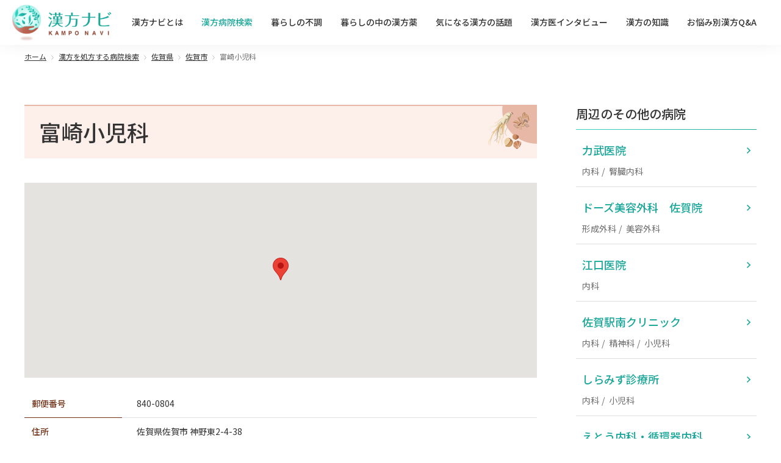

--- FILE ---
content_type: text/html; charset=UTF-8
request_url: https://www.kamponavi.com/hospital/detail?hid=625658
body_size: 411689
content:
<!DOCTYPE html>
<html lang="ja">
<head>

<!-- Google Tag Manager -->
<script>(function(w,d,s,l,i){w[l]=w[l]||[];w[l].push({'gtm.start':
new Date().getTime(),event:'gtm.js'});var f=d.getElementsByTagName(s)[0],
j=d.createElement(s),dl=l!='dataLayer'?'&l='+l:'';j.async=true;j.src=
'https://www.googletagmanager.com/gtm.js?id='+i+dl;f.parentNode.insertBefore(j,f);
})(window,document,'script','dataLayer','GTM-P439GK');</script>
<!-- End Google Tag Manager -->

<!-- Google Tag Manager -->
<script>(function(w,d,s,l,i){w[l]=w[l]||[];w[l].push({'gtm.start':
new Date().getTime(),event:'gtm.js'});var f=d.getElementsByTagName(s)[0],
j=d.createElement(s),dl=l!='dataLayer'?'&l='+l:'';j.async=true;j.src=
'https://www.googletagmanager.com/gtm.js?id='+i+dl;f.parentNode.insertBefore(j,f);
})(window,document,'script','dataLayer','GTM-TFMJ4DK');</script>
<!-- End Google Tag Manager -->


  <meta charset="utf-8">
  <meta http-equiv="X-UA-Compatible" content="IE=edge">
  <meta name="viewport" content="width=device-width">
  <link rel="preconnect" href="https://fonts.googleapis.com">
  <link rel="preconnect" href="https://fonts.gstatic.com" crossorigin>
  <link href="https://fonts.googleapis.com/css2?family=Noto+Sans+JP:wght@300;400;500;700&display=swap" rel="stylesheet">
  <link rel="stylesheet" href="/cms/wp-content/themes/kamponavi/assets/css/reset.css" media="all">
  <link rel="stylesheet" href="/cms/wp-content/themes/kamponavi/assets/css/module.css" media="all">
  <link rel="shortcut icon" href="/cms/wp-content/themes/kamponavi/assets/images/favicon.ico">

    <title>富崎小児科（佐賀県佐賀市）の詳細情報 | 漢方を処方する病院</title>
  <link rel="canonical" href="https://www.kamponavi.com/hospital/detail?hid=625658" />
  
  <link rel="apple-touch-icon" sizes="180x180" href="/icon_ios.png">
  <link rel="manifest" href="/manifest.json">

  
		<!-- All in One SEO 4.7.0 - aioseo.com -->
		<meta name="description" content="漢方のことを相談できる病院の詳細情報です。専門分野、アクセス情報、医師のメッセージなどが掲載されています。気になる不調や漢方のことはお医者さんに相談を。" />
		<meta name="robots" content="max-image-preview:large" />
		<meta name="generator" content="All in One SEO (AIOSEO) 4.7.0" />
		<meta property="og:locale" content="ja_JP" />
		<meta property="og:site_name" content="漢方ナビ |" />
		<meta property="og:type" content="article" />
		<meta property="og:title" content="詳細情報 | 漢方ナビ" />
		<meta property="og:description" content="漢方のことを相談できる病院の詳細情報です。専門分野、アクセス情報、医師のメッセージなどが掲載されています。気になる不調や漢方のことはお医者さんに相談を。" />
		<meta property="og:image" content="https://www.kamponavi.com/cms/wp-content/uploads/2023/07/kamponavi_ogp.png" />
		<meta property="og:image:secure_url" content="https://www.kamponavi.com/cms/wp-content/uploads/2023/07/kamponavi_ogp.png" />
		<meta property="og:image:width" content="1200" />
		<meta property="og:image:height" content="630" />
		<meta property="article:published_time" content="2023-06-19T07:53:37+00:00" />
		<meta property="article:modified_time" content="2023-07-04T14:42:08+00:00" />
		<meta name="twitter:card" content="summary_large_image" />
		<meta name="twitter:title" content="詳細情報 | 漢方ナビ" />
		<meta name="twitter:description" content="漢方のことを相談できる病院の詳細情報です。専門分野、アクセス情報、医師のメッセージなどが掲載されています。気になる不調や漢方のことはお医者さんに相談を。" />
		<meta name="twitter:image" content="https://www.kamponavi.com/cms/wp-content/uploads/2023/07/kamponavi_ogp.png" />
		<script type="application/ld+json" class="aioseo-schema">
			{"@context":"https:\/\/schema.org","@graph":[{"@type":"BreadcrumbList","@id":"https:\/\/www.kamponavi.com\/hospital\/detail#breadcrumblist","itemListElement":[{"@type":"ListItem","@id":"https:\/\/www.kamponavi.com\/#listItem","position":1,"name":"\u30db\u30fc\u30e0","item":"https:\/\/www.kamponavi.com\/","nextItem":"https:\/\/www.kamponavi.com\/hospital#listItem"},{"@type":"ListItem","@id":"https:\/\/www.kamponavi.com\/hospital#listItem","position":2,"name":"\u6f22\u65b9\u75c5\u9662\u691c\u7d22","item":"https:\/\/www.kamponavi.com\/hospital","nextItem":"https:\/\/www.kamponavi.com\/hospital\/detail#listItem","previousItem":"https:\/\/www.kamponavi.com\/#listItem"},{"@type":"ListItem","@id":"https:\/\/www.kamponavi.com\/hospital\/detail#listItem","position":3,"name":"\u6f22\u65b9\u75c5\u9662\u691c\u7d22\u3000\u8a73\u7d30","previousItem":"https:\/\/www.kamponavi.com\/hospital#listItem"}]},{"@type":"Organization","@id":"https:\/\/www.kamponavi.com\/#organization","name":"\u6f22\u65b9\u30ca\u30d3","url":"https:\/\/www.kamponavi.com\/"},{"@type":"WebPage","@id":"https:\/\/www.kamponavi.com\/hospital\/detail#webpage","url":"https:\/\/www.kamponavi.com\/hospital\/detail","name":"\u8a73\u7d30\u60c5\u5831 | \u6f22\u65b9\u30ca\u30d3","description":"\u6f22\u65b9\u306e\u3053\u3068\u3092\u76f8\u8ac7\u3067\u304d\u308b\u75c5\u9662\u306e\u8a73\u7d30\u60c5\u5831\u3067\u3059\u3002\u5c02\u9580\u5206\u91ce\u3001\u30a2\u30af\u30bb\u30b9\u60c5\u5831\u3001\u533b\u5e2b\u306e\u30e1\u30c3\u30bb\u30fc\u30b8\u306a\u3069\u304c\u63b2\u8f09\u3055\u308c\u3066\u3044\u307e\u3059\u3002\u6c17\u306b\u306a\u308b\u4e0d\u8abf\u3084\u6f22\u65b9\u306e\u3053\u3068\u306f\u304a\u533b\u8005\u3055\u3093\u306b\u76f8\u8ac7\u3092\u3002","inLanguage":"ja","isPartOf":{"@id":"https:\/\/www.kamponavi.com\/#website"},"breadcrumb":{"@id":"https:\/\/www.kamponavi.com\/hospital\/detail#breadcrumblist"},"datePublished":"2023-06-19T16:53:37+09:00","dateModified":"2023-07-04T23:42:08+09:00"},{"@type":"WebSite","@id":"https:\/\/www.kamponavi.com\/#website","url":"https:\/\/www.kamponavi.com\/","name":"\u6f22\u65b9\u30ca\u30d3","inLanguage":"ja","publisher":{"@id":"https:\/\/www.kamponavi.com\/#organization"}}]}
		</script>
		<!-- All in One SEO -->

<link rel="alternate" type="application/rss+xml" title="漢方ナビ &raquo; フィード" href="https://www.kamponavi.com/feed" />
<link rel="alternate" type="application/rss+xml" title="漢方ナビ &raquo; コメントフィード" href="https://www.kamponavi.com/comments/feed" />
<script>
window._wpemojiSettings = {"baseUrl":"https:\/\/s.w.org\/images\/core\/emoji\/15.0.3\/72x72\/","ext":".png","svgUrl":"https:\/\/s.w.org\/images\/core\/emoji\/15.0.3\/svg\/","svgExt":".svg","source":{"concatemoji":"https:\/\/www.kamponavi.com\/cms\/wp-includes\/js\/wp-emoji-release.min.js?ver=6.6.1"}};
/*! This file is auto-generated */
!function(i,n){var o,s,e;function c(e){try{var t={supportTests:e,timestamp:(new Date).valueOf()};sessionStorage.setItem(o,JSON.stringify(t))}catch(e){}}function p(e,t,n){e.clearRect(0,0,e.canvas.width,e.canvas.height),e.fillText(t,0,0);var t=new Uint32Array(e.getImageData(0,0,e.canvas.width,e.canvas.height).data),r=(e.clearRect(0,0,e.canvas.width,e.canvas.height),e.fillText(n,0,0),new Uint32Array(e.getImageData(0,0,e.canvas.width,e.canvas.height).data));return t.every(function(e,t){return e===r[t]})}function u(e,t,n){switch(t){case"flag":return n(e,"\ud83c\udff3\ufe0f\u200d\u26a7\ufe0f","\ud83c\udff3\ufe0f\u200b\u26a7\ufe0f")?!1:!n(e,"\ud83c\uddfa\ud83c\uddf3","\ud83c\uddfa\u200b\ud83c\uddf3")&&!n(e,"\ud83c\udff4\udb40\udc67\udb40\udc62\udb40\udc65\udb40\udc6e\udb40\udc67\udb40\udc7f","\ud83c\udff4\u200b\udb40\udc67\u200b\udb40\udc62\u200b\udb40\udc65\u200b\udb40\udc6e\u200b\udb40\udc67\u200b\udb40\udc7f");case"emoji":return!n(e,"\ud83d\udc26\u200d\u2b1b","\ud83d\udc26\u200b\u2b1b")}return!1}function f(e,t,n){var r="undefined"!=typeof WorkerGlobalScope&&self instanceof WorkerGlobalScope?new OffscreenCanvas(300,150):i.createElement("canvas"),a=r.getContext("2d",{willReadFrequently:!0}),o=(a.textBaseline="top",a.font="600 32px Arial",{});return e.forEach(function(e){o[e]=t(a,e,n)}),o}function t(e){var t=i.createElement("script");t.src=e,t.defer=!0,i.head.appendChild(t)}"undefined"!=typeof Promise&&(o="wpEmojiSettingsSupports",s=["flag","emoji"],n.supports={everything:!0,everythingExceptFlag:!0},e=new Promise(function(e){i.addEventListener("DOMContentLoaded",e,{once:!0})}),new Promise(function(t){var n=function(){try{var e=JSON.parse(sessionStorage.getItem(o));if("object"==typeof e&&"number"==typeof e.timestamp&&(new Date).valueOf()<e.timestamp+604800&&"object"==typeof e.supportTests)return e.supportTests}catch(e){}return null}();if(!n){if("undefined"!=typeof Worker&&"undefined"!=typeof OffscreenCanvas&&"undefined"!=typeof URL&&URL.createObjectURL&&"undefined"!=typeof Blob)try{var e="postMessage("+f.toString()+"("+[JSON.stringify(s),u.toString(),p.toString()].join(",")+"));",r=new Blob([e],{type:"text/javascript"}),a=new Worker(URL.createObjectURL(r),{name:"wpTestEmojiSupports"});return void(a.onmessage=function(e){c(n=e.data),a.terminate(),t(n)})}catch(e){}c(n=f(s,u,p))}t(n)}).then(function(e){for(var t in e)n.supports[t]=e[t],n.supports.everything=n.supports.everything&&n.supports[t],"flag"!==t&&(n.supports.everythingExceptFlag=n.supports.everythingExceptFlag&&n.supports[t]);n.supports.everythingExceptFlag=n.supports.everythingExceptFlag&&!n.supports.flag,n.DOMReady=!1,n.readyCallback=function(){n.DOMReady=!0}}).then(function(){return e}).then(function(){var e;n.supports.everything||(n.readyCallback(),(e=n.source||{}).concatemoji?t(e.concatemoji):e.wpemoji&&e.twemoji&&(t(e.twemoji),t(e.wpemoji)))}))}((window,document),window._wpemojiSettings);
</script>
<style id='wp-emoji-styles-inline-css'>

	img.wp-smiley, img.emoji {
		display: inline !important;
		border: none !important;
		box-shadow: none !important;
		height: 1em !important;
		width: 1em !important;
		margin: 0 0.07em !important;
		vertical-align: -0.1em !important;
		background: none !important;
		padding: 0 !important;
	}
</style>
<style id='wp-block-library-theme-inline-css'>
.wp-block-audio :where(figcaption){color:#555;font-size:13px;text-align:center}.is-dark-theme .wp-block-audio :where(figcaption){color:#ffffffa6}.wp-block-audio{margin:0 0 1em}.wp-block-code{border:1px solid #ccc;border-radius:4px;font-family:Menlo,Consolas,monaco,monospace;padding:.8em 1em}.wp-block-embed :where(figcaption){color:#555;font-size:13px;text-align:center}.is-dark-theme .wp-block-embed :where(figcaption){color:#ffffffa6}.wp-block-embed{margin:0 0 1em}.blocks-gallery-caption{color:#555;font-size:13px;text-align:center}.is-dark-theme .blocks-gallery-caption{color:#ffffffa6}:root :where(.wp-block-image figcaption){color:#555;font-size:13px;text-align:center}.is-dark-theme :root :where(.wp-block-image figcaption){color:#ffffffa6}.wp-block-image{margin:0 0 1em}.wp-block-pullquote{border-bottom:4px solid;border-top:4px solid;color:currentColor;margin-bottom:1.75em}.wp-block-pullquote cite,.wp-block-pullquote footer,.wp-block-pullquote__citation{color:currentColor;font-size:.8125em;font-style:normal;text-transform:uppercase}.wp-block-quote{border-left:.25em solid;margin:0 0 1.75em;padding-left:1em}.wp-block-quote cite,.wp-block-quote footer{color:currentColor;font-size:.8125em;font-style:normal;position:relative}.wp-block-quote.has-text-align-right{border-left:none;border-right:.25em solid;padding-left:0;padding-right:1em}.wp-block-quote.has-text-align-center{border:none;padding-left:0}.wp-block-quote.is-large,.wp-block-quote.is-style-large,.wp-block-quote.is-style-plain{border:none}.wp-block-search .wp-block-search__label{font-weight:700}.wp-block-search__button{border:1px solid #ccc;padding:.375em .625em}:where(.wp-block-group.has-background){padding:1.25em 2.375em}.wp-block-separator.has-css-opacity{opacity:.4}.wp-block-separator{border:none;border-bottom:2px solid;margin-left:auto;margin-right:auto}.wp-block-separator.has-alpha-channel-opacity{opacity:1}.wp-block-separator:not(.is-style-wide):not(.is-style-dots){width:100px}.wp-block-separator.has-background:not(.is-style-dots){border-bottom:none;height:1px}.wp-block-separator.has-background:not(.is-style-wide):not(.is-style-dots){height:2px}.wp-block-table{margin:0 0 1em}.wp-block-table td,.wp-block-table th{word-break:normal}.wp-block-table :where(figcaption){color:#555;font-size:13px;text-align:center}.is-dark-theme .wp-block-table :where(figcaption){color:#ffffffa6}.wp-block-video :where(figcaption){color:#555;font-size:13px;text-align:center}.is-dark-theme .wp-block-video :where(figcaption){color:#ffffffa6}.wp-block-video{margin:0 0 1em}:root :where(.wp-block-template-part.has-background){margin-bottom:0;margin-top:0;padding:1.25em 2.375em}
</style>
<style id='global-styles-inline-css'>
:root{--wp--preset--aspect-ratio--square: 1;--wp--preset--aspect-ratio--4-3: 4/3;--wp--preset--aspect-ratio--3-4: 3/4;--wp--preset--aspect-ratio--3-2: 3/2;--wp--preset--aspect-ratio--2-3: 2/3;--wp--preset--aspect-ratio--16-9: 16/9;--wp--preset--aspect-ratio--9-16: 9/16;--wp--preset--color--black: #000000;--wp--preset--color--cyan-bluish-gray: #abb8c3;--wp--preset--color--white: #FFF;--wp--preset--color--pale-pink: #f78da7;--wp--preset--color--vivid-red: #cf2e2e;--wp--preset--color--luminous-vivid-orange: #ff6900;--wp--preset--color--luminous-vivid-amber: #fcb900;--wp--preset--color--light-green-cyan: #7bdcb5;--wp--preset--color--vivid-green-cyan: #00d084;--wp--preset--color--pale-cyan-blue: #8ed1fc;--wp--preset--color--vivid-cyan-blue: #0693e3;--wp--preset--color--vivid-purple: #9b51e0;--wp--preset--color--primary: #0073a8;--wp--preset--color--secondary: #005075;--wp--preset--color--dark-gray: #111;--wp--preset--color--light-gray: #767676;--wp--preset--gradient--vivid-cyan-blue-to-vivid-purple: linear-gradient(135deg,rgba(6,147,227,1) 0%,rgb(155,81,224) 100%);--wp--preset--gradient--light-green-cyan-to-vivid-green-cyan: linear-gradient(135deg,rgb(122,220,180) 0%,rgb(0,208,130) 100%);--wp--preset--gradient--luminous-vivid-amber-to-luminous-vivid-orange: linear-gradient(135deg,rgba(252,185,0,1) 0%,rgba(255,105,0,1) 100%);--wp--preset--gradient--luminous-vivid-orange-to-vivid-red: linear-gradient(135deg,rgba(255,105,0,1) 0%,rgb(207,46,46) 100%);--wp--preset--gradient--very-light-gray-to-cyan-bluish-gray: linear-gradient(135deg,rgb(238,238,238) 0%,rgb(169,184,195) 100%);--wp--preset--gradient--cool-to-warm-spectrum: linear-gradient(135deg,rgb(74,234,220) 0%,rgb(151,120,209) 20%,rgb(207,42,186) 40%,rgb(238,44,130) 60%,rgb(251,105,98) 80%,rgb(254,248,76) 100%);--wp--preset--gradient--blush-light-purple: linear-gradient(135deg,rgb(255,206,236) 0%,rgb(152,150,240) 100%);--wp--preset--gradient--blush-bordeaux: linear-gradient(135deg,rgb(254,205,165) 0%,rgb(254,45,45) 50%,rgb(107,0,62) 100%);--wp--preset--gradient--luminous-dusk: linear-gradient(135deg,rgb(255,203,112) 0%,rgb(199,81,192) 50%,rgb(65,88,208) 100%);--wp--preset--gradient--pale-ocean: linear-gradient(135deg,rgb(255,245,203) 0%,rgb(182,227,212) 50%,rgb(51,167,181) 100%);--wp--preset--gradient--electric-grass: linear-gradient(135deg,rgb(202,248,128) 0%,rgb(113,206,126) 100%);--wp--preset--gradient--midnight: linear-gradient(135deg,rgb(2,3,129) 0%,rgb(40,116,252) 100%);--wp--preset--font-size--small: 19.5px;--wp--preset--font-size--medium: 20px;--wp--preset--font-size--large: 36.5px;--wp--preset--font-size--x-large: 42px;--wp--preset--font-size--normal: 22px;--wp--preset--font-size--huge: 49.5px;--wp--preset--spacing--20: 0.44rem;--wp--preset--spacing--30: 0.67rem;--wp--preset--spacing--40: 1rem;--wp--preset--spacing--50: 1.5rem;--wp--preset--spacing--60: 2.25rem;--wp--preset--spacing--70: 3.38rem;--wp--preset--spacing--80: 5.06rem;--wp--preset--shadow--natural: 6px 6px 9px rgba(0, 0, 0, 0.2);--wp--preset--shadow--deep: 12px 12px 50px rgba(0, 0, 0, 0.4);--wp--preset--shadow--sharp: 6px 6px 0px rgba(0, 0, 0, 0.2);--wp--preset--shadow--outlined: 6px 6px 0px -3px rgba(255, 255, 255, 1), 6px 6px rgba(0, 0, 0, 1);--wp--preset--shadow--crisp: 6px 6px 0px rgba(0, 0, 0, 1);}:where(.is-layout-flex){gap: 0.5em;}:where(.is-layout-grid){gap: 0.5em;}body .is-layout-flex{display: flex;}.is-layout-flex{flex-wrap: wrap;align-items: center;}.is-layout-flex > :is(*, div){margin: 0;}body .is-layout-grid{display: grid;}.is-layout-grid > :is(*, div){margin: 0;}:where(.wp-block-columns.is-layout-flex){gap: 2em;}:where(.wp-block-columns.is-layout-grid){gap: 2em;}:where(.wp-block-post-template.is-layout-flex){gap: 1.25em;}:where(.wp-block-post-template.is-layout-grid){gap: 1.25em;}.has-black-color{color: var(--wp--preset--color--black) !important;}.has-cyan-bluish-gray-color{color: var(--wp--preset--color--cyan-bluish-gray) !important;}.has-white-color{color: var(--wp--preset--color--white) !important;}.has-pale-pink-color{color: var(--wp--preset--color--pale-pink) !important;}.has-vivid-red-color{color: var(--wp--preset--color--vivid-red) !important;}.has-luminous-vivid-orange-color{color: var(--wp--preset--color--luminous-vivid-orange) !important;}.has-luminous-vivid-amber-color{color: var(--wp--preset--color--luminous-vivid-amber) !important;}.has-light-green-cyan-color{color: var(--wp--preset--color--light-green-cyan) !important;}.has-vivid-green-cyan-color{color: var(--wp--preset--color--vivid-green-cyan) !important;}.has-pale-cyan-blue-color{color: var(--wp--preset--color--pale-cyan-blue) !important;}.has-vivid-cyan-blue-color{color: var(--wp--preset--color--vivid-cyan-blue) !important;}.has-vivid-purple-color{color: var(--wp--preset--color--vivid-purple) !important;}.has-black-background-color{background-color: var(--wp--preset--color--black) !important;}.has-cyan-bluish-gray-background-color{background-color: var(--wp--preset--color--cyan-bluish-gray) !important;}.has-white-background-color{background-color: var(--wp--preset--color--white) !important;}.has-pale-pink-background-color{background-color: var(--wp--preset--color--pale-pink) !important;}.has-vivid-red-background-color{background-color: var(--wp--preset--color--vivid-red) !important;}.has-luminous-vivid-orange-background-color{background-color: var(--wp--preset--color--luminous-vivid-orange) !important;}.has-luminous-vivid-amber-background-color{background-color: var(--wp--preset--color--luminous-vivid-amber) !important;}.has-light-green-cyan-background-color{background-color: var(--wp--preset--color--light-green-cyan) !important;}.has-vivid-green-cyan-background-color{background-color: var(--wp--preset--color--vivid-green-cyan) !important;}.has-pale-cyan-blue-background-color{background-color: var(--wp--preset--color--pale-cyan-blue) !important;}.has-vivid-cyan-blue-background-color{background-color: var(--wp--preset--color--vivid-cyan-blue) !important;}.has-vivid-purple-background-color{background-color: var(--wp--preset--color--vivid-purple) !important;}.has-black-border-color{border-color: var(--wp--preset--color--black) !important;}.has-cyan-bluish-gray-border-color{border-color: var(--wp--preset--color--cyan-bluish-gray) !important;}.has-white-border-color{border-color: var(--wp--preset--color--white) !important;}.has-pale-pink-border-color{border-color: var(--wp--preset--color--pale-pink) !important;}.has-vivid-red-border-color{border-color: var(--wp--preset--color--vivid-red) !important;}.has-luminous-vivid-orange-border-color{border-color: var(--wp--preset--color--luminous-vivid-orange) !important;}.has-luminous-vivid-amber-border-color{border-color: var(--wp--preset--color--luminous-vivid-amber) !important;}.has-light-green-cyan-border-color{border-color: var(--wp--preset--color--light-green-cyan) !important;}.has-vivid-green-cyan-border-color{border-color: var(--wp--preset--color--vivid-green-cyan) !important;}.has-pale-cyan-blue-border-color{border-color: var(--wp--preset--color--pale-cyan-blue) !important;}.has-vivid-cyan-blue-border-color{border-color: var(--wp--preset--color--vivid-cyan-blue) !important;}.has-vivid-purple-border-color{border-color: var(--wp--preset--color--vivid-purple) !important;}.has-vivid-cyan-blue-to-vivid-purple-gradient-background{background: var(--wp--preset--gradient--vivid-cyan-blue-to-vivid-purple) !important;}.has-light-green-cyan-to-vivid-green-cyan-gradient-background{background: var(--wp--preset--gradient--light-green-cyan-to-vivid-green-cyan) !important;}.has-luminous-vivid-amber-to-luminous-vivid-orange-gradient-background{background: var(--wp--preset--gradient--luminous-vivid-amber-to-luminous-vivid-orange) !important;}.has-luminous-vivid-orange-to-vivid-red-gradient-background{background: var(--wp--preset--gradient--luminous-vivid-orange-to-vivid-red) !important;}.has-very-light-gray-to-cyan-bluish-gray-gradient-background{background: var(--wp--preset--gradient--very-light-gray-to-cyan-bluish-gray) !important;}.has-cool-to-warm-spectrum-gradient-background{background: var(--wp--preset--gradient--cool-to-warm-spectrum) !important;}.has-blush-light-purple-gradient-background{background: var(--wp--preset--gradient--blush-light-purple) !important;}.has-blush-bordeaux-gradient-background{background: var(--wp--preset--gradient--blush-bordeaux) !important;}.has-luminous-dusk-gradient-background{background: var(--wp--preset--gradient--luminous-dusk) !important;}.has-pale-ocean-gradient-background{background: var(--wp--preset--gradient--pale-ocean) !important;}.has-electric-grass-gradient-background{background: var(--wp--preset--gradient--electric-grass) !important;}.has-midnight-gradient-background{background: var(--wp--preset--gradient--midnight) !important;}.has-small-font-size{font-size: var(--wp--preset--font-size--small) !important;}.has-medium-font-size{font-size: var(--wp--preset--font-size--medium) !important;}.has-large-font-size{font-size: var(--wp--preset--font-size--large) !important;}.has-x-large-font-size{font-size: var(--wp--preset--font-size--x-large) !important;}
:where(.wp-block-post-template.is-layout-flex){gap: 1.25em;}:where(.wp-block-post-template.is-layout-grid){gap: 1.25em;}
:where(.wp-block-columns.is-layout-flex){gap: 2em;}:where(.wp-block-columns.is-layout-grid){gap: 2em;}
:root :where(.wp-block-pullquote){font-size: 1.5em;line-height: 1.6;}
</style>
<link rel='stylesheet' id='contact-form-7-css' href='https://www.kamponavi.com/cms/wp-content/plugins/contact-form-7/includes/css/styles.css?ver=5.9.8' media='all' />
<link rel='stylesheet' id='cf7msm_styles-css' href='https://www.kamponavi.com/cms/wp-content/plugins/contact-form-7-multi-step-module/resources/cf7msm.css?ver=4.4' media='all' />
<script src="https://www.kamponavi.com/cms/wp-includes/js/jquery/jquery.min.js?ver=3.7.1" id="jquery-core-js"></script>
<script src="https://www.kamponavi.com/cms/wp-includes/js/jquery/jquery-migrate.min.js?ver=3.4.1" id="jquery-migrate-js"></script>
<link rel="https://api.w.org/" href="https://www.kamponavi.com/wp-json/" /><link rel="alternate" title="JSON" type="application/json" href="https://www.kamponavi.com/wp-json/wp/v2/pages/32" /><link rel="EditURI" type="application/rsd+xml" title="RSD" href="https://www.kamponavi.com/cms/xmlrpc.php?rsd" />
<meta name="generator" content="WordPress 6.6.1" />
<link rel='shortlink' href='https://www.kamponavi.com/?p=32' />
<link rel="alternate" title="oEmbed (JSON)" type="application/json+oembed" href="https://www.kamponavi.com/wp-json/oembed/1.0/embed?url=https%3A%2F%2Fwww.kamponavi.com%2Fhospital%2Fdetail" />
<link rel="alternate" title="oEmbed (XML)" type="text/xml+oembed" href="https://www.kamponavi.com/wp-json/oembed/1.0/embed?url=https%3A%2F%2Fwww.kamponavi.com%2Fhospital%2Fdetail&#038;format=xml" />

</head>



<body id="search"  >
<!-- Google Tag Manager (noscript) -->
<noscript><iframe src="https://www.googletagmanager.com/ns.html?id=GTM-P439GK"
height="0" width="0" style="display:none;visibility:hidden"></iframe></noscript>
<!-- End Google Tag Manager (noscript) -->

<!-- Google Tag Manager (noscript) -->
<noscript><iframe src="https://www.googletagmanager.com/ns.html?id=GTM-TFMJ4DK"
height="0" width="0" style="display:none;visibility:hidden"></iframe></noscript>
<!-- End Google Tag Manager (noscript) -->

<div id="wrap">


        <header id="header">
  <div class="logo"><a href="/"><img src="/cms/wp-content/themes/kamponavi/assets/images/lg_kamponavi.png" alt="漢方ナビ"></a></div>
  <nav class="g-navi js-g-navi">
    <ul>
      <li><a href="/about/">漢方ナビとは</a></li>
      <li><a href="/hospital/">漢方病院検索</a></li>
      <li><a href="/notwell/">暮らしの不調</a></li>
      <li><a href="/method/">暮らしの中の漢方薬</a></li>
      <li><a href="/topic/">気になる漢方の話題</a></li>
      <li><a href="/interview/">漢方医インタビュー</a></li>
      <li><a href="/knowledge/">漢方の知識</a></li>
      <li><a href="/qa/">お悩み別漢方Q&A</a></li>
    </ul>
  </nav>
  <a href="javascript:void(0);" class="menu-btn js-menu-btn"><span></span></a>
<!-- / #header --></header>

        <div class="topic-path">
            <ul>
            <li><a href="/">ホーム</a></li>
                <li><a href="/hospital">漢方を処方する病院検索</a></li>
                <li><a href="/hospital/search?cur=1&doc=0&pref=41&municipality=&lat=&lng=&dept=&kw=">佐賀県</a></li>
                <li><a href="/hospital/search?cur=1&doc=0&pref=41&municipality=41201&lat=&lng=&dept=&kw=">佐賀市</a></li>                
                <li>富崎小児科</li>
            </ul>
        </div>

        <div class="contents-wrap">

            <main id="contents">
                <input type="hidden" name="lat" value="33.265391710000000" id="lat">
                <input type="hidden" name="lng" value="130.294567060000000" id="lng">
                <input type="hidden" name="address" value="佐賀県佐賀市神野東2-4-38" id="address">

                <div class="cmn-title">
                    <h1 class="ttl">富崎小児科</h1>
                </div>

                <div class="cmn-sec hospital-detail-sec">
                    <div class="inner-wrap">

                        <div class="hospital-map" id="maps" style="width: 100%; height: 320px;"></div>

                        <div class="hospital-data-wrap">
                            <dl class="hospital-data">
                                <dt>郵便番号</dt>
                                <dd>
                                    <p>840-0804</p>
                                </dd>
                            </dl>
                            <dl class="hospital-data">
                                <dt>住所</dt>
                                <dd>
                                    <p>佐賀県佐賀市 神野東2-4-38</p>
                                </dd>
                            </dl>
                            <dl class="hospital-data">
                                <dt>電話番号</dt>
                                <dd>
                                    <p>0952-30-5793</p>
                                </dd>
                            </dl>
                            <dl class="hospital-data">
                                <dt>最寄駅</dt>
                                <dd>
                                    <p>JR長崎本線　佐賀</p>
                                </dd>
                            </dl>
                            <dl class="hospital-data">
                                <dt>HP</dt>
                                <dd>
                                    <p><a href="" target="_blank" class="txt-link"></a></p>
                                </dd>
                            </dl>
                            <dl class="hospital-data">
                                <dt>診療科目</dt>
                                <dd>
                                    <p>精神科　小児科　児童精神科</p>
                                </dd>
                            </dl>
                            <dl class="hospital-data">
                                <dt>所属専門医</dt>
                                <dd>
                                    <p>小児科専門医</p>
                                </dd>
                            </dl>
                            <dl class="hospital-data">
                                <dt>診療時間(午前)</dt>
                                <dd>
                                    <p></p>
                                </dd>
                            </dl>
                            <dl class="hospital-data">
                                <dt>診療時間(午後)</dt>
                                <dd>
                                    <p></p>
                                </dd>
                            </dl>
                            <dl class="hospital-data">
                                <dt>診療時間(その他)</dt>
                                <dd>
                                    <p></p>
                                </dd>
                            </dl>
                            <dl class="hospital-data">
                                <dt>休診日</dt>
                                <dd>
                                    <p></p>
                                </dd>
                            </dl>
                            <ul class="other-list">
                                                                    <li class="list-item"><i class="icn"><img src="/assets/images/icn_other_01.svg" alt=""></i><span>駐車場アリ</span></li>
                                                                                                                                                                                            </ul>
                            <!-- /.hospital-data-wrap -->
                        </div>

                        
                                                    <div class="hospital-doctor-wrap">
                                                                    <div class="doctor-info">
                                                                                <div class="doctor-data-wrap">
                                            <dl class="doctor-name">
                                                <dt>医師名</dt>
                                                <dd>円城寺　しづか</dd>
                                            </dl>
                                            <ul class="doctor-data">
                                                <li>
                                                    <dl>
                                                        <dt>性別</dt>
                                                        <dd>
                                                            <p>女性</p>
                                                        </dd>
                                                    </dl>
                                                </li>
                                                <li>
                                                    <dl>
                                                        <dt>漢方を相談できる分野</dt>
                                                        <dd>
                                                                                                                        <p>こころの不調、女性の不調、お腹の不調、眠りの不調、風邪､感染症、アレルギー、頭痛､めまい、疲労､倦怠感</p>
                                                        </dd>
                                                    </dl>
                                                </li>
                                                <li>
                                                    <dl>
                                                        <dt>専門分野</dt>
                                                        <dd>
                                                            <p>小児科、小児発達</p>
                                                        </dd>
                                                    </dl>
                                                </li>
                                                <li>
                                                    <dl>
                                                        <dt>メッセージ</dt>
                                                        <dd>
                                                            <p></p>
                                                        </dd>
                                                    </dl>
                                                </li>
                                            </ul>
                                        </div>
                                        <!-- /.doctor-info -->
                                    </div>
                                                                <!-- /.hospital-doctor-wrap -->
                            </div>
                        
                        <div class="for-hospital-wrap">
                            <h2 class="ttl">富崎小児科のご関係者へ</h2>
                            <p>漢方ナビでは、患者さんに適切な医療を受けていただくために、漢方薬の処方を実施していただける医療機関の、より詳しい・正しい情報を掲載したく、医療機関の方（ご本人）からの掲載情報を受け付けております。ぜひご協力ください。</p>
                            <p class="edit-link-wrap"><a href="/regist/login/1075418" class="edit-link">富崎小児科の漢方病院登録・変更</a></p>
                            <!-- /.from-hospital-wrap -->
                        </div>

                        <!-- /.inner-wrap -->
                    </div>
                    <!-- /.cmn-sec -->
                </div>

                <div class="cmn-sec">
                    <div class="inner-wrap">
                        <div class="search-attention-box">
                            <div class="box-head">
                                <p>掲載内容に一部変更がある場合もありますので、<br class="pc-only">受診される前に必ず電話で医療機関へお問い合わせください。</p>
                            </div>
                            <div class="box-body">
                                <p><span class="primary-txt txtB">漢方ナビの「漢方病院検索」</span>は<br>漢方をより正しく使っていただくために、漢方の処方実績のある医療機関（医師）にかかっていただきたく、医療機関の皆さまの協力を得て、漢方病院検索を運営しています。ぜひご活用ください。</p>
                                <div class="attention-box">
                                    <p class="attention-ttl">【ご注意ください】</p>
                                    <p>漢方ナビ病院検索に掲載している医療機関、医師の情報は、株式会社ウェルネスが医療機関からの提供を受け、または公表情報を元に独自に調査、編集して作成する情報です。診療時間や診療内容、予約の要否などが変更されていることがありますので、受診前に直接医療機関へ確認してください。<br>なお、正確な情報提供に努めていますが、情報の正確性、有用性、安全性、合法性を保証するものではなく、掲載情報を利用することに起因する損害につきましては、株式会社ウェルネス、漢方ナビ運営事務局および漢方ナビ協賛社は一切の責任を負いません。</p>
                                </div>
                            </div>
                        </div>
                        <!-- /.inner-wrap -->
                    </div>
                    <!-- /.cmn-sec -->
                </div>

                <!-- / #contents -->
            </main>

            <aside id="side-nav">
                <div class="inner-wrap">

                    <div class="side-nav-ttl">周辺のその他の病院</div>
                    <ul class="hospital-list">
                                                    <li>
                                <div class="hospital-name"><a href="/hospital/detail?hid=625733">力武医院</a></div>
                                <ul>
                                                                                                                <li>内科</li>
                                                                            <li>腎臓内科</li>
                                                                    </ul>
                            </li>
                                                    <li>
                                <div class="hospital-name"><a href="/hospital/detail?hid=1090897">ドーズ美容外科　佐賀院</a></div>
                                <ul>
                                                                                                                <li>形成外科</li>
                                                                            <li>美容外科</li>
                                                                    </ul>
                            </li>
                                                    <li>
                                <div class="hospital-name"><a href="/hospital/detail?hid=1110185">江口医院</a></div>
                                <ul>
                                                                                                                <li>内科</li>
                                                                    </ul>
                            </li>
                                                    <li>
                                <div class="hospital-name"><a href="/hospital/detail?hid=1088755">佐賀駅南クリニック</a></div>
                                <ul>
                                                                                                                <li>内科</li>
                                                                            <li>精神科</li>
                                                                            <li>小児科</li>
                                                                    </ul>
                            </li>
                                                    <li>
                                <div class="hospital-name"><a href="/hospital/detail?hid=983612">しらみず診療所</a></div>
                                <ul>
                                                                                                                <li>内科</li>
                                                                            <li>小児科</li>
                                                                    </ul>
                            </li>
                                                    <li>
                                <div class="hospital-name"><a href="/hospital/detail?hid=625676">えとう内科・循環器内科</a></div>
                                <ul>
                                                                                                                <li>内科</li>
                                                                            <li>循環器科</li>
                                                                            <li>循環器内科</li>
                                                                    </ul>
                            </li>
                                                    <li>
                                <div class="hospital-name"><a href="/hospital/detail?hid=1126811">ほり内科外科クリニック</a></div>
                                <ul>
                                                                                                                <li>内科</li>
                                                                            <li>外科</li>
                                                                    </ul>
                            </li>
                                                    <li>
                                <div class="hospital-name"><a href="/hospital/detail?hid=625737">神野診療所</a></div>
                                <ul>
                                                                                                                <li>内科</li>
                                                                            <li>消化器科</li>
                                                                            <li>循環器科</li>
                                                                            <li>小児科</li>
                                                                    </ul>
                            </li>
                                                    <li>
                                <div class="hospital-name"><a href="/hospital/detail?hid=1115412">はーと・なう心療クリニック</a></div>
                                <ul>
                                                                                                                <li>精神科</li>
                                                                            <li>心療内科</li>
                                                                    </ul>
                            </li>
                                                    <li>
                                <div class="hospital-name"><a href="/hospital/detail?hid=1112936">緒方歯科クリニック</a></div>
                                <ul>
                                                                                                                <li>歯科</li>
                                                                            <li>矯正歯科</li>
                                                                            <li>小児歯科</li>
                                                                            <li>歯科口腔外科</li>
                                                                    </ul>
                            </li>
                                            </ul>
                    <!-- /.inner-wrap -->
                </div>
                <!-- / #side-nav -->
            </aside>

            <!-- /.contents-wrap -->
        </div>

        <footer id="footer" class="">
  <div class="page-top-wrap js-page-top-wrap footer-top-wrap">
    <a href="javascript: void(0);" class="top-btn js-page-top"><span>TOP</span></a>
  </div>
      <div class="page-top-wrap js-page-top-wrap footer-search-wrap sp-only">
      <div class="footer-search-inner">
        <div class="side-search-box">

          <div class="box-body is-show">
            <form action="/hospital/search" method="get" id="form-footer-search">
              <input type="hidden" name="cur" value="1" />
              <input type="hidden" name="doc" value="1" />
                            <fieldset class="trouble-list-wrap">
                <legend>トラブルの種類</legend>
                <ul class="trouble-list">
                                      <li>
                      <div class="checkbox-wrap"><input type="checkbox" name="notwell_1" value="1" id="ft_notwell_1"><label for="ft_notwell_1"><span>こころの不調</span></label></div>
                    </li>
                                      <li>
                      <div class="checkbox-wrap"><input type="checkbox" name="notwell_2" value="1" id="ft_notwell_2"><label for="ft_notwell_2"><span>女性の不調</span></label></div>
                    </li>
                                      <li>
                      <div class="checkbox-wrap"><input type="checkbox" name="notwell_3" value="1" id="ft_notwell_3"><label for="ft_notwell_3"><span>お腹の不調</span></label></div>
                    </li>
                                      <li>
                      <div class="checkbox-wrap"><input type="checkbox" name="notwell_4" value="1" id="ft_notwell_4"><label for="ft_notwell_4"><span>眠りの不調</span></label></div>
                    </li>
                                      <li>
                      <div class="checkbox-wrap"><input type="checkbox" name="notwell_5" value="1" id="ft_notwell_5"><label for="ft_notwell_5"><span>風邪､感染症</span></label></div>
                    </li>
                                      <li>
                      <div class="checkbox-wrap"><input type="checkbox" name="notwell_6" value="1" id="ft_notwell_6"><label for="ft_notwell_6"><span>アレルギー</span></label></div>
                    </li>
                                      <li>
                      <div class="checkbox-wrap"><input type="checkbox" name="notwell_7" value="1" id="ft_notwell_7"><label for="ft_notwell_7"><span>頭痛､めまい</span></label></div>
                    </li>
                                      <li>
                      <div class="checkbox-wrap"><input type="checkbox" name="notwell_8" value="1" id="ft_notwell_8"><label for="ft_notwell_8"><span>冷え､痛み</span></label></div>
                    </li>
                                      <li>
                      <div class="checkbox-wrap"><input type="checkbox" name="notwell_9" value="1" id="ft_notwell_9"><label for="ft_notwell_9"><span>体重増加､むくみ</span></label></div>
                    </li>
                                      <li>
                      <div class="checkbox-wrap"><input type="checkbox" name="notwell_10" value="1" id="ft_notwell_10"><label for="ft_notwell_10"><span>疲労､倦怠感</span></label></div>
                    </li>
                                      <li>
                      <div class="checkbox-wrap"><input type="checkbox" name="notwell_11" value="1" id="ft_notwell_11"><label for="ft_notwell_11"><span>尿トラブル</span></label></div>
                    </li>
                                      <li>
                      <div class="checkbox-wrap"><input type="checkbox" name="notwell_12" value="1" id="ft_notwell_12"><label for="ft_notwell_12"><span>お肌の悩み</span></label></div>
                    </li>
                                  </ul>
              </fieldset>
              <div class="address-select-wrap js-address-select">
                <div class="address-select-box">
                  <div class="select-wrap address-select js-select-wrap">
                    <select name="pref" class="js-select-pref" title="都道府県">
                      <option value="">都道府県</option>
                                              <option value="1" >北海道</option>
                                              <option value="2" >青森県</option>
                                              <option value="3" >岩手県</option>
                                              <option value="4" >宮城県</option>
                                              <option value="5" >秋田県</option>
                                              <option value="6" >山形県</option>
                                              <option value="7" >福島県</option>
                                              <option value="8" >茨城県</option>
                                              <option value="9" >栃木県</option>
                                              <option value="10" >群馬県</option>
                                              <option value="11" >埼玉県</option>
                                              <option value="12" >千葉県</option>
                                              <option value="13" >東京都</option>
                                              <option value="14" >神奈川県</option>
                                              <option value="15" >新潟県</option>
                                              <option value="16" >富山県</option>
                                              <option value="17" >石川県</option>
                                              <option value="18" >福井県</option>
                                              <option value="19" >山梨県</option>
                                              <option value="20" >長野県</option>
                                              <option value="21" >岐阜県</option>
                                              <option value="22" >静岡県</option>
                                              <option value="23" >愛知県</option>
                                              <option value="24" >三重県</option>
                                              <option value="25" >滋賀県</option>
                                              <option value="26" >京都府</option>
                                              <option value="27" >大阪府</option>
                                              <option value="28" >兵庫県</option>
                                              <option value="29" >奈良県</option>
                                              <option value="30" >和歌山県</option>
                                              <option value="31" >鳥取県</option>
                                              <option value="32" >島根県</option>
                                              <option value="33" >岡山県</option>
                                              <option value="34" >広島県</option>
                                              <option value="35" >山口県</option>
                                              <option value="36" >徳島県</option>
                                              <option value="37" >香川県</option>
                                              <option value="38" >愛媛県</option>
                                              <option value="39" >高知県</option>
                                              <option value="40" >福岡県</option>
                                              <option value="41" >佐賀県</option>
                                              <option value="42" >長崎県</option>
                                              <option value="43" >熊本県</option>
                                              <option value="44" >大分県</option>
                                              <option value="45" >宮崎県</option>
                                              <option value="46" >鹿児島県</option>
                                              <option value="47" >沖縄県</option>
                                          </select>
                  </div>
                  <div class="select-wrap address-select js-select-wrap">
                    <select name="municipality" title="市区町村" class="js-select-municipality">
                      <option value="">市区町村</option>
                                                                        <option value="1101" data-pref_id="1" >札幌市中央区</option>
                                                  <option value="1102" data-pref_id="1" >札幌市北区</option>
                                                  <option value="1103" data-pref_id="1" >札幌市東区</option>
                                                  <option value="1104" data-pref_id="1" >札幌市白石区</option>
                                                  <option value="1105" data-pref_id="1" >札幌市豊平区</option>
                                                  <option value="1106" data-pref_id="1" >札幌市南区</option>
                                                  <option value="1107" data-pref_id="1" >札幌市西区</option>
                                                  <option value="1108" data-pref_id="1" >札幌市厚別区</option>
                                                  <option value="1109" data-pref_id="1" >札幌市手稲区</option>
                                                  <option value="1110" data-pref_id="1" >札幌市清田区</option>
                                                  <option value="1202" data-pref_id="1" >函館市</option>
                                                  <option value="1203" data-pref_id="1" >小樽市</option>
                                                  <option value="1204" data-pref_id="1" >旭川市</option>
                                                  <option value="1205" data-pref_id="1" >室蘭市</option>
                                                  <option value="1206" data-pref_id="1" >釧路市</option>
                                                  <option value="1207" data-pref_id="1" >帯広市</option>
                                                  <option value="1208" data-pref_id="1" >北見市</option>
                                                  <option value="1209" data-pref_id="1" >夕張市</option>
                                                  <option value="1210" data-pref_id="1" >岩見沢市</option>
                                                  <option value="1211" data-pref_id="1" >網走市</option>
                                                  <option value="1212" data-pref_id="1" >留萌市</option>
                                                  <option value="1213" data-pref_id="1" >苫小牧市</option>
                                                  <option value="1214" data-pref_id="1" >稚内市</option>
                                                  <option value="1215" data-pref_id="1" >美唄市</option>
                                                  <option value="1216" data-pref_id="1" >芦別市</option>
                                                  <option value="1217" data-pref_id="1" >江別市</option>
                                                  <option value="1218" data-pref_id="1" >赤平市</option>
                                                  <option value="1219" data-pref_id="1" >紋別市</option>
                                                  <option value="1220" data-pref_id="1" >士別市</option>
                                                  <option value="1221" data-pref_id="1" >名寄市</option>
                                                  <option value="1222" data-pref_id="1" >三笠市</option>
                                                  <option value="1223" data-pref_id="1" >根室市</option>
                                                  <option value="1224" data-pref_id="1" >千歳市</option>
                                                  <option value="1225" data-pref_id="1" >滝川市</option>
                                                  <option value="1226" data-pref_id="1" >砂川市</option>
                                                  <option value="1227" data-pref_id="1" >歌志内市</option>
                                                  <option value="1228" data-pref_id="1" >深川市</option>
                                                  <option value="1229" data-pref_id="1" >富良野市</option>
                                                  <option value="1230" data-pref_id="1" >登別市</option>
                                                  <option value="1231" data-pref_id="1" >恵庭市</option>
                                                  <option value="1233" data-pref_id="1" >伊達市</option>
                                                  <option value="1234" data-pref_id="1" >北広島市</option>
                                                  <option value="1235" data-pref_id="1" >石狩市</option>
                                                  <option value="1236" data-pref_id="1" >北斗市</option>
                                                  <option value="1303" data-pref_id="1" >石狩郡当別町</option>
                                                  <option value="1304" data-pref_id="1" >石狩郡新篠津村</option>
                                                  <option value="1331" data-pref_id="1" >松前郡松前町</option>
                                                  <option value="1332" data-pref_id="1" >松前郡福島町</option>
                                                  <option value="1333" data-pref_id="1" >上磯郡知内町</option>
                                                  <option value="1334" data-pref_id="1" >上磯郡木古内町</option>
                                                  <option value="1337" data-pref_id="1" >亀田郡七飯町</option>
                                                  <option value="1343" data-pref_id="1" >茅部郡鹿部町</option>
                                                  <option value="1345" data-pref_id="1" >茅部郡森町</option>
                                                  <option value="1346" data-pref_id="1" >二海郡八雲町</option>
                                                  <option value="1347" data-pref_id="1" >山越郡長万部町</option>
                                                  <option value="1361" data-pref_id="1" >檜山郡江差町</option>
                                                  <option value="1362" data-pref_id="1" >檜山郡上ノ国町</option>
                                                  <option value="1363" data-pref_id="1" >檜山郡厚沢部町</option>
                                                  <option value="1364" data-pref_id="1" >爾志郡乙部町</option>
                                                  <option value="1367" data-pref_id="1" >奥尻郡奥尻町</option>
                                                  <option value="1370" data-pref_id="1" >瀬棚郡今金町</option>
                                                  <option value="1371" data-pref_id="1" >久遠郡せたな町</option>
                                                  <option value="1391" data-pref_id="1" >島牧郡島牧村</option>
                                                  <option value="1392" data-pref_id="1" >寿都郡寿都町</option>
                                                  <option value="1393" data-pref_id="1" >寿都郡黒松内町</option>
                                                  <option value="1394" data-pref_id="1" >磯谷郡蘭越町</option>
                                                  <option value="1395" data-pref_id="1" >虻田郡ニセコ町</option>
                                                  <option value="1396" data-pref_id="1" >虻田郡真狩村</option>
                                                  <option value="1397" data-pref_id="1" >虻田郡留寿都村</option>
                                                  <option value="1398" data-pref_id="1" >虻田郡喜茂別町</option>
                                                  <option value="1399" data-pref_id="1" >虻田郡京極町</option>
                                                  <option value="1400" data-pref_id="1" >虻田郡倶知安町</option>
                                                  <option value="1401" data-pref_id="1" >岩内郡共和町</option>
                                                  <option value="1402" data-pref_id="1" >岩内郡岩内町</option>
                                                  <option value="1403" data-pref_id="1" >古宇郡泊村</option>
                                                  <option value="1404" data-pref_id="1" >古宇郡神恵内村</option>
                                                  <option value="1405" data-pref_id="1" >積丹郡積丹町</option>
                                                  <option value="1406" data-pref_id="1" >古平郡古平町</option>
                                                  <option value="1407" data-pref_id="1" >余市郡仁木町</option>
                                                  <option value="1408" data-pref_id="1" >余市郡余市町</option>
                                                  <option value="1409" data-pref_id="1" >余市郡赤井川村</option>
                                                  <option value="1423" data-pref_id="1" >空知郡南幌町</option>
                                                  <option value="1424" data-pref_id="1" >空知郡奈井江町</option>
                                                  <option value="1425" data-pref_id="1" >空知郡上砂川町</option>
                                                  <option value="1427" data-pref_id="1" >夕張郡由仁町</option>
                                                  <option value="1428" data-pref_id="1" >夕張郡長沼町</option>
                                                  <option value="1429" data-pref_id="1" >夕張郡栗山町</option>
                                                  <option value="1430" data-pref_id="1" >樺戸郡月形町</option>
                                                  <option value="1431" data-pref_id="1" >樺戸郡浦臼町</option>
                                                  <option value="1432" data-pref_id="1" >樺戸郡新十津川町</option>
                                                  <option value="1433" data-pref_id="1" >雨竜郡妹背牛町</option>
                                                  <option value="1434" data-pref_id="1" >雨竜郡秩父別町</option>
                                                  <option value="1436" data-pref_id="1" >雨竜郡雨竜町</option>
                                                  <option value="1437" data-pref_id="1" >雨竜郡北竜町</option>
                                                  <option value="1438" data-pref_id="1" >雨竜郡沼田町</option>
                                                  <option value="1452" data-pref_id="1" >上川郡鷹栖町</option>
                                                  <option value="1453" data-pref_id="1" >上川郡東神楽町</option>
                                                  <option value="1454" data-pref_id="1" >上川郡当麻町</option>
                                                  <option value="1455" data-pref_id="1" >上川郡比布町</option>
                                                  <option value="1456" data-pref_id="1" >上川郡愛別町</option>
                                                  <option value="1457" data-pref_id="1" >上川郡上川町</option>
                                                  <option value="1458" data-pref_id="1" >上川郡東川町</option>
                                                  <option value="1459" data-pref_id="1" >上川郡美瑛町</option>
                                                  <option value="1460" data-pref_id="1" >空知郡上富良野町</option>
                                                  <option value="1461" data-pref_id="1" >空知郡中富良野町</option>
                                                  <option value="1462" data-pref_id="1" >空知郡南富良野町</option>
                                                  <option value="1463" data-pref_id="1" >勇払郡占冠村</option>
                                                  <option value="1464" data-pref_id="1" >上川郡和寒町</option>
                                                  <option value="1465" data-pref_id="1" >上川郡剣淵町</option>
                                                  <option value="1468" data-pref_id="1" >上川郡下川町</option>
                                                  <option value="1469" data-pref_id="1" >中川郡美深町</option>
                                                  <option value="1470" data-pref_id="1" >中川郡音威子府村</option>
                                                  <option value="1471" data-pref_id="1" >中川郡中川町</option>
                                                  <option value="1472" data-pref_id="1" >雨竜郡幌加内町</option>
                                                  <option value="1481" data-pref_id="1" >増毛郡増毛町</option>
                                                  <option value="1482" data-pref_id="1" >留萌郡小平町</option>
                                                  <option value="1483" data-pref_id="1" >苫前郡苫前町</option>
                                                  <option value="1484" data-pref_id="1" >苫前郡羽幌町</option>
                                                  <option value="1485" data-pref_id="1" >苫前郡初山別村</option>
                                                  <option value="1486" data-pref_id="1" >天塩郡遠別町</option>
                                                  <option value="1487" data-pref_id="1" >天塩郡天塩町</option>
                                                  <option value="1511" data-pref_id="1" >宗谷郡猿払村</option>
                                                  <option value="1512" data-pref_id="1" >枝幸郡浜頓別町</option>
                                                  <option value="1513" data-pref_id="1" >枝幸郡中頓別町</option>
                                                  <option value="1514" data-pref_id="1" >枝幸郡枝幸町</option>
                                                  <option value="1516" data-pref_id="1" >天塩郡豊富町</option>
                                                  <option value="1517" data-pref_id="1" >礼文郡礼文町</option>
                                                  <option value="1518" data-pref_id="1" >利尻郡利尻町</option>
                                                  <option value="1519" data-pref_id="1" >利尻郡利尻富士町</option>
                                                  <option value="1520" data-pref_id="1" >天塩郡幌延町</option>
                                                  <option value="1543" data-pref_id="1" >網走郡美幌町</option>
                                                  <option value="1544" data-pref_id="1" >網走郡津別町</option>
                                                  <option value="1545" data-pref_id="1" >斜里郡斜里町</option>
                                                  <option value="1546" data-pref_id="1" >斜里郡清里町</option>
                                                  <option value="1547" data-pref_id="1" >斜里郡小清水町</option>
                                                  <option value="1549" data-pref_id="1" >常呂郡訓子府町</option>
                                                  <option value="1550" data-pref_id="1" >常呂郡置戸町</option>
                                                  <option value="1552" data-pref_id="1" >常呂郡佐呂間町</option>
                                                  <option value="1555" data-pref_id="1" >紋別郡遠軽町</option>
                                                  <option value="1559" data-pref_id="1" >紋別郡湧別町</option>
                                                  <option value="1560" data-pref_id="1" >紋別郡滝上町</option>
                                                  <option value="1561" data-pref_id="1" >紋別郡興部町</option>
                                                  <option value="1562" data-pref_id="1" >紋別郡西興部村</option>
                                                  <option value="1563" data-pref_id="1" >紋別郡雄武町</option>
                                                  <option value="1564" data-pref_id="1" >網走郡大空町</option>
                                                  <option value="1571" data-pref_id="1" >虻田郡豊浦町</option>
                                                  <option value="1575" data-pref_id="1" >有珠郡壮瞥町</option>
                                                  <option value="1578" data-pref_id="1" >白老郡白老町</option>
                                                  <option value="1581" data-pref_id="1" >勇払郡厚真町</option>
                                                  <option value="1584" data-pref_id="1" >虻田郡洞爺湖町</option>
                                                  <option value="1585" data-pref_id="1" >勇払郡安平町</option>
                                                  <option value="1586" data-pref_id="1" >勇払郡むかわ町</option>
                                                  <option value="1601" data-pref_id="1" >沙流郡日高町</option>
                                                  <option value="1602" data-pref_id="1" >沙流郡平取町</option>
                                                  <option value="1604" data-pref_id="1" >新冠郡新冠町</option>
                                                  <option value="1607" data-pref_id="1" >浦河郡浦河町</option>
                                                  <option value="1608" data-pref_id="1" >様似郡様似町</option>
                                                  <option value="1609" data-pref_id="1" >幌泉郡えりも町</option>
                                                  <option value="1610" data-pref_id="1" >日高郡新ひだか町</option>
                                                  <option value="1631" data-pref_id="1" >河東郡音更町</option>
                                                  <option value="1632" data-pref_id="1" >河東郡士幌町</option>
                                                  <option value="1633" data-pref_id="1" >河東郡上士幌町</option>
                                                  <option value="1634" data-pref_id="1" >河東郡鹿追町</option>
                                                  <option value="1635" data-pref_id="1" >上川郡新得町</option>
                                                  <option value="1636" data-pref_id="1" >上川郡清水町</option>
                                                  <option value="1637" data-pref_id="1" >河西郡芽室町</option>
                                                  <option value="1638" data-pref_id="1" >河西郡中札内村</option>
                                                  <option value="1639" data-pref_id="1" >河西郡更別村</option>
                                                  <option value="1641" data-pref_id="1" >広尾郡大樹町</option>
                                                  <option value="1642" data-pref_id="1" >広尾郡広尾町</option>
                                                  <option value="1643" data-pref_id="1" >中川郡幕別町</option>
                                                  <option value="1644" data-pref_id="1" >中川郡池田町</option>
                                                  <option value="1645" data-pref_id="1" >中川郡豊頃町</option>
                                                  <option value="1646" data-pref_id="1" >中川郡本別町</option>
                                                  <option value="1647" data-pref_id="1" >足寄郡足寄町</option>
                                                  <option value="1648" data-pref_id="1" >足寄郡陸別町</option>
                                                  <option value="1649" data-pref_id="1" >十勝郡浦幌町</option>
                                                  <option value="1661" data-pref_id="1" >釧路郡釧路町</option>
                                                  <option value="1662" data-pref_id="1" >厚岸郡厚岸町</option>
                                                  <option value="1663" data-pref_id="1" >厚岸郡浜中町</option>
                                                  <option value="1664" data-pref_id="1" >川上郡標茶町</option>
                                                  <option value="1665" data-pref_id="1" >川上郡弟子屈町</option>
                                                  <option value="1667" data-pref_id="1" >阿寒郡鶴居村</option>
                                                  <option value="1668" data-pref_id="1" >白糠郡白糠町</option>
                                                  <option value="1691" data-pref_id="1" >野付郡別海町</option>
                                                  <option value="1692" data-pref_id="1" >標津郡中標津町</option>
                                                  <option value="1693" data-pref_id="1" >標津郡標津町</option>
                                                  <option value="1694" data-pref_id="1" >目梨郡羅臼町</option>
                                                                                                <option value="2201" data-pref_id="2" >青森市</option>
                                                  <option value="2202" data-pref_id="2" >弘前市</option>
                                                  <option value="2203" data-pref_id="2" >八戸市</option>
                                                  <option value="2204" data-pref_id="2" >黒石市</option>
                                                  <option value="2205" data-pref_id="2" >五所川原市</option>
                                                  <option value="2206" data-pref_id="2" >十和田市</option>
                                                  <option value="2207" data-pref_id="2" >三沢市</option>
                                                  <option value="2208" data-pref_id="2" >むつ市</option>
                                                  <option value="2209" data-pref_id="2" >つがる市</option>
                                                  <option value="2210" data-pref_id="2" >平川市</option>
                                                  <option value="2301" data-pref_id="2" >東津軽郡平内町</option>
                                                  <option value="2303" data-pref_id="2" >東津軽郡今別町</option>
                                                  <option value="2304" data-pref_id="2" >東津軽郡蓬田村</option>
                                                  <option value="2307" data-pref_id="2" >東津軽郡外ヶ浜町</option>
                                                  <option value="2321" data-pref_id="2" >西津軽郡鰺ヶ沢町</option>
                                                  <option value="2323" data-pref_id="2" >西津軽郡深浦町</option>
                                                  <option value="2343" data-pref_id="2" >中津軽郡西目屋村</option>
                                                  <option value="2361" data-pref_id="2" >南津軽郡藤崎町</option>
                                                  <option value="2362" data-pref_id="2" >南津軽郡大鰐町</option>
                                                  <option value="2367" data-pref_id="2" >南津軽郡田舎館村</option>
                                                  <option value="2381" data-pref_id="2" >北津軽郡板柳町</option>
                                                  <option value="2384" data-pref_id="2" >北津軽郡鶴田町</option>
                                                  <option value="2387" data-pref_id="2" >北津軽郡中泊町</option>
                                                  <option value="2401" data-pref_id="2" >上北郡野辺地町</option>
                                                  <option value="2402" data-pref_id="2" >上北郡七戸町</option>
                                                  <option value="2405" data-pref_id="2" >上北郡六戸町</option>
                                                  <option value="2406" data-pref_id="2" >上北郡横浜町</option>
                                                  <option value="2408" data-pref_id="2" >上北郡東北町</option>
                                                  <option value="2411" data-pref_id="2" >上北郡六ヶ所村</option>
                                                  <option value="2412" data-pref_id="2" >上北郡おいらせ町</option>
                                                  <option value="2423" data-pref_id="2" >下北郡大間町</option>
                                                  <option value="2424" data-pref_id="2" >下北郡東通村</option>
                                                  <option value="2425" data-pref_id="2" >下北郡風間浦村</option>
                                                  <option value="2426" data-pref_id="2" >下北郡佐井村</option>
                                                  <option value="2441" data-pref_id="2" >三戸郡三戸町</option>
                                                  <option value="2442" data-pref_id="2" >三戸郡五戸町</option>
                                                  <option value="2443" data-pref_id="2" >三戸郡田子町</option>
                                                  <option value="2445" data-pref_id="2" >三戸郡南部町</option>
                                                  <option value="2446" data-pref_id="2" >三戸郡階上町</option>
                                                  <option value="2450" data-pref_id="2" >三戸郡新郷村</option>
                                                                                                <option value="3201" data-pref_id="3" >盛岡市</option>
                                                  <option value="3202" data-pref_id="3" >宮古市</option>
                                                  <option value="3203" data-pref_id="3" >大船渡市</option>
                                                  <option value="3205" data-pref_id="3" >花巻市</option>
                                                  <option value="3206" data-pref_id="3" >北上市</option>
                                                  <option value="3207" data-pref_id="3" >久慈市</option>
                                                  <option value="3208" data-pref_id="3" >遠野市</option>
                                                  <option value="3209" data-pref_id="3" >一関市</option>
                                                  <option value="3210" data-pref_id="3" >陸前高田市</option>
                                                  <option value="3211" data-pref_id="3" >釜石市</option>
                                                  <option value="3213" data-pref_id="3" >二戸市</option>
                                                  <option value="3214" data-pref_id="3" >八幡平市</option>
                                                  <option value="3215" data-pref_id="3" >奥州市</option>
                                                  <option value="3216" data-pref_id="3" >滝沢市</option>
                                                  <option value="3301" data-pref_id="3" >岩手郡雫石町</option>
                                                  <option value="3302" data-pref_id="3" >岩手郡葛巻町</option>
                                                  <option value="3303" data-pref_id="3" >岩手郡岩手町</option>
                                                  <option value="3321" data-pref_id="3" >紫波郡紫波町</option>
                                                  <option value="3322" data-pref_id="3" >紫波郡矢巾町</option>
                                                  <option value="3366" data-pref_id="3" >和賀郡西和賀町</option>
                                                  <option value="3381" data-pref_id="3" >胆沢郡金ケ崎町</option>
                                                  <option value="3402" data-pref_id="3" >西磐井郡平泉町</option>
                                                  <option value="3441" data-pref_id="3" >気仙郡住田町</option>
                                                  <option value="3461" data-pref_id="3" >上閉伊郡大槌町</option>
                                                  <option value="3482" data-pref_id="3" >下閉伊郡山田町</option>
                                                  <option value="3483" data-pref_id="3" >下閉伊郡岩泉町</option>
                                                  <option value="3484" data-pref_id="3" >下閉伊郡田野畑村</option>
                                                  <option value="3485" data-pref_id="3" >下閉伊郡普代村</option>
                                                  <option value="3501" data-pref_id="3" >九戸郡軽米町</option>
                                                  <option value="3503" data-pref_id="3" >九戸郡野田村</option>
                                                  <option value="3506" data-pref_id="3" >九戸郡九戸村</option>
                                                  <option value="3507" data-pref_id="3" >九戸郡洋野町</option>
                                                  <option value="3524" data-pref_id="3" >二戸郡一戸町</option>
                                                                                                <option value="4101" data-pref_id="4" >仙台市青葉区</option>
                                                  <option value="4102" data-pref_id="4" >仙台市宮城野区</option>
                                                  <option value="4103" data-pref_id="4" >仙台市若林区</option>
                                                  <option value="4104" data-pref_id="4" >仙台市太白区</option>
                                                  <option value="4105" data-pref_id="4" >仙台市泉区</option>
                                                  <option value="4202" data-pref_id="4" >石巻市</option>
                                                  <option value="4203" data-pref_id="4" >塩竈市</option>
                                                  <option value="4205" data-pref_id="4" >気仙沼市</option>
                                                  <option value="4206" data-pref_id="4" >白石市</option>
                                                  <option value="4207" data-pref_id="4" >名取市</option>
                                                  <option value="4208" data-pref_id="4" >角田市</option>
                                                  <option value="4209" data-pref_id="4" >多賀城市</option>
                                                  <option value="4211" data-pref_id="4" >岩沼市</option>
                                                  <option value="4212" data-pref_id="4" >登米市</option>
                                                  <option value="4213" data-pref_id="4" >栗原市</option>
                                                  <option value="4214" data-pref_id="4" >東松島市</option>
                                                  <option value="4215" data-pref_id="4" >大崎市</option>
                                                  <option value="4216" data-pref_id="4" >富谷市</option>
                                                  <option value="4301" data-pref_id="4" >刈田郡蔵王町</option>
                                                  <option value="4302" data-pref_id="4" >刈田郡七ヶ宿町</option>
                                                  <option value="4321" data-pref_id="4" >柴田郡大河原町</option>
                                                  <option value="4322" data-pref_id="4" >柴田郡村田町</option>
                                                  <option value="4323" data-pref_id="4" >柴田郡柴田町</option>
                                                  <option value="4324" data-pref_id="4" >柴田郡川崎町</option>
                                                  <option value="4341" data-pref_id="4" >伊具郡丸森町</option>
                                                  <option value="4361" data-pref_id="4" >亘理郡亘理町</option>
                                                  <option value="4362" data-pref_id="4" >亘理郡山元町</option>
                                                  <option value="4401" data-pref_id="4" >宮城郡松島町</option>
                                                  <option value="4404" data-pref_id="4" >宮城郡七ヶ浜町</option>
                                                  <option value="4406" data-pref_id="4" >宮城郡利府町</option>
                                                  <option value="4421" data-pref_id="4" >黒川郡大和町</option>
                                                  <option value="4422" data-pref_id="4" >黒川郡大郷町</option>
                                                  <option value="4424" data-pref_id="4" >黒川郡大衡村</option>
                                                  <option value="4444" data-pref_id="4" >加美郡色麻町</option>
                                                  <option value="4445" data-pref_id="4" >加美郡加美町</option>
                                                  <option value="4501" data-pref_id="4" >遠田郡涌谷町</option>
                                                  <option value="4505" data-pref_id="4" >遠田郡美里町</option>
                                                  <option value="4581" data-pref_id="4" >牡鹿郡女川町</option>
                                                  <option value="4606" data-pref_id="4" >本吉郡南三陸町</option>
                                                                                                <option value="5201" data-pref_id="5" >秋田市</option>
                                                  <option value="5202" data-pref_id="5" >能代市</option>
                                                  <option value="5203" data-pref_id="5" >横手市</option>
                                                  <option value="5204" data-pref_id="5" >大館市</option>
                                                  <option value="5206" data-pref_id="5" >男鹿市</option>
                                                  <option value="5207" data-pref_id="5" >湯沢市</option>
                                                  <option value="5209" data-pref_id="5" >鹿角市</option>
                                                  <option value="5210" data-pref_id="5" >由利本荘市</option>
                                                  <option value="5211" data-pref_id="5" >潟上市</option>
                                                  <option value="5212" data-pref_id="5" >大仙市</option>
                                                  <option value="5213" data-pref_id="5" >北秋田市</option>
                                                  <option value="5214" data-pref_id="5" >にかほ市</option>
                                                  <option value="5215" data-pref_id="5" >仙北市</option>
                                                  <option value="5303" data-pref_id="5" >鹿角郡小坂町</option>
                                                  <option value="5327" data-pref_id="5" >北秋田郡上小阿仁村</option>
                                                  <option value="5346" data-pref_id="5" >山本郡藤里町</option>
                                                  <option value="5348" data-pref_id="5" >山本郡三種町</option>
                                                  <option value="5349" data-pref_id="5" >山本郡八峰町</option>
                                                  <option value="5361" data-pref_id="5" >南秋田郡五城目町</option>
                                                  <option value="5363" data-pref_id="5" >南秋田郡八郎潟町</option>
                                                  <option value="5366" data-pref_id="5" >南秋田郡井川町</option>
                                                  <option value="5368" data-pref_id="5" >南秋田郡大潟村</option>
                                                  <option value="5434" data-pref_id="5" >仙北郡美郷町</option>
                                                  <option value="5463" data-pref_id="5" >雄勝郡羽後町</option>
                                                  <option value="5464" data-pref_id="5" >雄勝郡東成瀬村</option>
                                                                                                <option value="6201" data-pref_id="6" >山形市</option>
                                                  <option value="6202" data-pref_id="6" >米沢市</option>
                                                  <option value="6203" data-pref_id="6" >鶴岡市</option>
                                                  <option value="6204" data-pref_id="6" >酒田市</option>
                                                  <option value="6205" data-pref_id="6" >新庄市</option>
                                                  <option value="6206" data-pref_id="6" >寒河江市</option>
                                                  <option value="6207" data-pref_id="6" >上山市</option>
                                                  <option value="6208" data-pref_id="6" >村山市</option>
                                                  <option value="6209" data-pref_id="6" >長井市</option>
                                                  <option value="6210" data-pref_id="6" >天童市</option>
                                                  <option value="6211" data-pref_id="6" >東根市</option>
                                                  <option value="6212" data-pref_id="6" >尾花沢市</option>
                                                  <option value="6213" data-pref_id="6" >南陽市</option>
                                                  <option value="6301" data-pref_id="6" >東村山郡山辺町</option>
                                                  <option value="6302" data-pref_id="6" >東村山郡中山町</option>
                                                  <option value="6321" data-pref_id="6" >西村山郡河北町</option>
                                                  <option value="6322" data-pref_id="6" >西村山郡西川町</option>
                                                  <option value="6323" data-pref_id="6" >西村山郡朝日町</option>
                                                  <option value="6324" data-pref_id="6" >西村山郡大江町</option>
                                                  <option value="6341" data-pref_id="6" >北村山郡大石田町</option>
                                                  <option value="6361" data-pref_id="6" >最上郡金山町</option>
                                                  <option value="6362" data-pref_id="6" >最上郡最上町</option>
                                                  <option value="6363" data-pref_id="6" >最上郡舟形町</option>
                                                  <option value="6364" data-pref_id="6" >最上郡真室川町</option>
                                                  <option value="6365" data-pref_id="6" >最上郡大蔵村</option>
                                                  <option value="6366" data-pref_id="6" >最上郡鮭川村</option>
                                                  <option value="6367" data-pref_id="6" >最上郡戸沢村</option>
                                                  <option value="6381" data-pref_id="6" >東置賜郡高畠町</option>
                                                  <option value="6382" data-pref_id="6" >東置賜郡川西町</option>
                                                  <option value="6401" data-pref_id="6" >西置賜郡小国町</option>
                                                  <option value="6402" data-pref_id="6" >西置賜郡白鷹町</option>
                                                  <option value="6403" data-pref_id="6" >西置賜郡飯豊町</option>
                                                  <option value="6426" data-pref_id="6" >東田川郡三川町</option>
                                                  <option value="6428" data-pref_id="6" >東田川郡庄内町</option>
                                                  <option value="6461" data-pref_id="6" >飽海郡遊佐町</option>
                                                                                                <option value="7201" data-pref_id="7" >福島市</option>
                                                  <option value="7202" data-pref_id="7" >会津若松市</option>
                                                  <option value="7203" data-pref_id="7" >郡山市</option>
                                                  <option value="7204" data-pref_id="7" >いわき市</option>
                                                  <option value="7205" data-pref_id="7" >白河市</option>
                                                  <option value="7207" data-pref_id="7" >須賀川市</option>
                                                  <option value="7208" data-pref_id="7" >喜多方市</option>
                                                  <option value="7209" data-pref_id="7" >相馬市</option>
                                                  <option value="7210" data-pref_id="7" >二本松市</option>
                                                  <option value="7211" data-pref_id="7" >田村市</option>
                                                  <option value="7212" data-pref_id="7" >南相馬市</option>
                                                  <option value="7213" data-pref_id="7" >伊達市</option>
                                                  <option value="7214" data-pref_id="7" >本宮市</option>
                                                  <option value="7301" data-pref_id="7" >伊達郡桑折町</option>
                                                  <option value="7303" data-pref_id="7" >伊達郡国見町</option>
                                                  <option value="7308" data-pref_id="7" >伊達郡川俣町</option>
                                                  <option value="7322" data-pref_id="7" >安達郡大玉村</option>
                                                  <option value="7342" data-pref_id="7" >岩瀬郡鏡石町</option>
                                                  <option value="7344" data-pref_id="7" >岩瀬郡天栄村</option>
                                                  <option value="7362" data-pref_id="7" >南会津郡下郷町</option>
                                                  <option value="7364" data-pref_id="7" >南会津郡檜枝岐村</option>
                                                  <option value="7367" data-pref_id="7" >南会津郡只見町</option>
                                                  <option value="7368" data-pref_id="7" >南会津郡南会津町</option>
                                                  <option value="7402" data-pref_id="7" >耶麻郡北塩原村</option>
                                                  <option value="7405" data-pref_id="7" >耶麻郡西会津町</option>
                                                  <option value="7407" data-pref_id="7" >耶麻郡磐梯町</option>
                                                  <option value="7408" data-pref_id="7" >耶麻郡猪苗代町</option>
                                                  <option value="7421" data-pref_id="7" >河沼郡会津坂下町</option>
                                                  <option value="7422" data-pref_id="7" >河沼郡湯川村</option>
                                                  <option value="7423" data-pref_id="7" >河沼郡柳津町</option>
                                                  <option value="7444" data-pref_id="7" >大沼郡三島町</option>
                                                  <option value="7445" data-pref_id="7" >大沼郡金山町</option>
                                                  <option value="7446" data-pref_id="7" >大沼郡昭和村</option>
                                                  <option value="7447" data-pref_id="7" >大沼郡会津美里町</option>
                                                  <option value="7461" data-pref_id="7" >西白河郡西郷村</option>
                                                  <option value="7464" data-pref_id="7" >西白河郡泉崎村</option>
                                                  <option value="7465" data-pref_id="7" >西白河郡中島村</option>
                                                  <option value="7466" data-pref_id="7" >西白河郡矢吹町</option>
                                                  <option value="7481" data-pref_id="7" >東白川郡棚倉町</option>
                                                  <option value="7482" data-pref_id="7" >東白川郡矢祭町</option>
                                                  <option value="7483" data-pref_id="7" >東白川郡塙町</option>
                                                  <option value="7484" data-pref_id="7" >東白川郡鮫川村</option>
                                                  <option value="7501" data-pref_id="7" >石川郡石川町</option>
                                                  <option value="7502" data-pref_id="7" >石川郡玉川村</option>
                                                  <option value="7503" data-pref_id="7" >石川郡平田村</option>
                                                  <option value="7504" data-pref_id="7" >石川郡浅川町</option>
                                                  <option value="7505" data-pref_id="7" >石川郡古殿町</option>
                                                  <option value="7521" data-pref_id="7" >田村郡三春町</option>
                                                  <option value="7522" data-pref_id="7" >田村郡小野町</option>
                                                  <option value="7541" data-pref_id="7" >双葉郡広野町</option>
                                                  <option value="7542" data-pref_id="7" >双葉郡楢葉町</option>
                                                  <option value="7543" data-pref_id="7" >双葉郡富岡町</option>
                                                  <option value="7544" data-pref_id="7" >双葉郡川内村</option>
                                                  <option value="7545" data-pref_id="7" >双葉郡大熊町</option>
                                                  <option value="7546" data-pref_id="7" >双葉郡双葉町</option>
                                                  <option value="7547" data-pref_id="7" >双葉郡浪江町</option>
                                                  <option value="7548" data-pref_id="7" >双葉郡葛尾村</option>
                                                  <option value="7561" data-pref_id="7" >相馬郡新地町</option>
                                                  <option value="7564" data-pref_id="7" >相馬郡飯舘村</option>
                                                                                                <option value="8201" data-pref_id="8" >水戸市</option>
                                                  <option value="8202" data-pref_id="8" >日立市</option>
                                                  <option value="8203" data-pref_id="8" >土浦市</option>
                                                  <option value="8204" data-pref_id="8" >古河市</option>
                                                  <option value="8205" data-pref_id="8" >石岡市</option>
                                                  <option value="8207" data-pref_id="8" >結城市</option>
                                                  <option value="8208" data-pref_id="8" >龍ケ崎市</option>
                                                  <option value="8210" data-pref_id="8" >下妻市</option>
                                                  <option value="8211" data-pref_id="8" >常総市</option>
                                                  <option value="8212" data-pref_id="8" >常陸太田市</option>
                                                  <option value="8214" data-pref_id="8" >高萩市</option>
                                                  <option value="8215" data-pref_id="8" >北茨城市</option>
                                                  <option value="8216" data-pref_id="8" >笠間市</option>
                                                  <option value="8217" data-pref_id="8" >取手市</option>
                                                  <option value="8219" data-pref_id="8" >牛久市</option>
                                                  <option value="8220" data-pref_id="8" >つくば市</option>
                                                  <option value="8221" data-pref_id="8" >ひたちなか市</option>
                                                  <option value="8222" data-pref_id="8" >鹿嶋市</option>
                                                  <option value="8223" data-pref_id="8" >潮来市</option>
                                                  <option value="8224" data-pref_id="8" >守谷市</option>
                                                  <option value="8225" data-pref_id="8" >常陸大宮市</option>
                                                  <option value="8226" data-pref_id="8" >那珂市</option>
                                                  <option value="8227" data-pref_id="8" >筑西市</option>
                                                  <option value="8228" data-pref_id="8" >坂東市</option>
                                                  <option value="8229" data-pref_id="8" >稲敷市</option>
                                                  <option value="8230" data-pref_id="8" >かすみがうら市</option>
                                                  <option value="8231" data-pref_id="8" >桜川市</option>
                                                  <option value="8232" data-pref_id="8" >神栖市</option>
                                                  <option value="8233" data-pref_id="8" >行方市</option>
                                                  <option value="8234" data-pref_id="8" >鉾田市</option>
                                                  <option value="8235" data-pref_id="8" >つくばみらい市</option>
                                                  <option value="8236" data-pref_id="8" >小美玉市</option>
                                                  <option value="8302" data-pref_id="8" >東茨城郡茨城町</option>
                                                  <option value="8309" data-pref_id="8" >東茨城郡大洗町</option>
                                                  <option value="8310" data-pref_id="8" >東茨城郡城里町</option>
                                                  <option value="8341" data-pref_id="8" >那珂郡東海村</option>
                                                  <option value="8364" data-pref_id="8" >久慈郡大子町</option>
                                                  <option value="8442" data-pref_id="8" >稲敷郡美浦村</option>
                                                  <option value="8443" data-pref_id="8" >稲敷郡阿見町</option>
                                                  <option value="8447" data-pref_id="8" >稲敷郡河内町</option>
                                                  <option value="8521" data-pref_id="8" >結城郡八千代町</option>
                                                  <option value="8542" data-pref_id="8" >猿島郡五霞町</option>
                                                  <option value="8546" data-pref_id="8" >猿島郡境町</option>
                                                  <option value="8564" data-pref_id="8" >北相馬郡利根町</option>
                                                                                                <option value="9201" data-pref_id="9" >宇都宮市</option>
                                                  <option value="9202" data-pref_id="9" >足利市</option>
                                                  <option value="9203" data-pref_id="9" >栃木市</option>
                                                  <option value="9204" data-pref_id="9" >佐野市</option>
                                                  <option value="9205" data-pref_id="9" >鹿沼市</option>
                                                  <option value="9206" data-pref_id="9" >日光市</option>
                                                  <option value="9208" data-pref_id="9" >小山市</option>
                                                  <option value="9209" data-pref_id="9" >真岡市</option>
                                                  <option value="9210" data-pref_id="9" >大田原市</option>
                                                  <option value="9211" data-pref_id="9" >矢板市</option>
                                                  <option value="9213" data-pref_id="9" >那須塩原市</option>
                                                  <option value="9214" data-pref_id="9" >さくら市</option>
                                                  <option value="9215" data-pref_id="9" >那須烏山市</option>
                                                  <option value="9216" data-pref_id="9" >下野市</option>
                                                  <option value="9301" data-pref_id="9" >河内郡上三川町</option>
                                                  <option value="9342" data-pref_id="9" >芳賀郡益子町</option>
                                                  <option value="9343" data-pref_id="9" >芳賀郡茂木町</option>
                                                  <option value="9344" data-pref_id="9" >芳賀郡市貝町</option>
                                                  <option value="9345" data-pref_id="9" >芳賀郡芳賀町</option>
                                                  <option value="9361" data-pref_id="9" >下都賀郡壬生町</option>
                                                  <option value="9364" data-pref_id="9" >下都賀郡野木町</option>
                                                  <option value="9384" data-pref_id="9" >塩谷郡塩谷町</option>
                                                  <option value="9386" data-pref_id="9" >塩谷郡高根沢町</option>
                                                  <option value="9407" data-pref_id="9" >那須郡那須町</option>
                                                  <option value="9411" data-pref_id="9" >那須郡那珂川町</option>
                                                                                                <option value="10201" data-pref_id="10" >前橋市</option>
                                                  <option value="10202" data-pref_id="10" >高崎市</option>
                                                  <option value="10203" data-pref_id="10" >桐生市</option>
                                                  <option value="10204" data-pref_id="10" >伊勢崎市</option>
                                                  <option value="10205" data-pref_id="10" >太田市</option>
                                                  <option value="10206" data-pref_id="10" >沼田市</option>
                                                  <option value="10207" data-pref_id="10" >館林市</option>
                                                  <option value="10208" data-pref_id="10" >渋川市</option>
                                                  <option value="10209" data-pref_id="10" >藤岡市</option>
                                                  <option value="10210" data-pref_id="10" >富岡市</option>
                                                  <option value="10211" data-pref_id="10" >安中市</option>
                                                  <option value="10212" data-pref_id="10" >みどり市</option>
                                                  <option value="10344" data-pref_id="10" >北群馬郡榛東村</option>
                                                  <option value="10345" data-pref_id="10" >北群馬郡吉岡町</option>
                                                  <option value="10366" data-pref_id="10" >多野郡上野村</option>
                                                  <option value="10367" data-pref_id="10" >多野郡神流町</option>
                                                  <option value="10382" data-pref_id="10" >甘楽郡下仁田町</option>
                                                  <option value="10383" data-pref_id="10" >甘楽郡南牧村</option>
                                                  <option value="10384" data-pref_id="10" >甘楽郡甘楽町</option>
                                                  <option value="10421" data-pref_id="10" >吾妻郡中之条町</option>
                                                  <option value="10424" data-pref_id="10" >吾妻郡長野原町</option>
                                                  <option value="10425" data-pref_id="10" >吾妻郡嬬恋村</option>
                                                  <option value="10426" data-pref_id="10" >吾妻郡草津町</option>
                                                  <option value="10428" data-pref_id="10" >吾妻郡高山村</option>
                                                  <option value="10429" data-pref_id="10" >吾妻郡東吾妻町</option>
                                                  <option value="10443" data-pref_id="10" >利根郡片品村</option>
                                                  <option value="10444" data-pref_id="10" >利根郡川場村</option>
                                                  <option value="10448" data-pref_id="10" >利根郡昭和村</option>
                                                  <option value="10449" data-pref_id="10" >利根郡みなかみ町</option>
                                                  <option value="10464" data-pref_id="10" >佐波郡玉村町</option>
                                                  <option value="10521" data-pref_id="10" >邑楽郡板倉町</option>
                                                  <option value="10522" data-pref_id="10" >邑楽郡明和町</option>
                                                  <option value="10523" data-pref_id="10" >邑楽郡千代田町</option>
                                                  <option value="10524" data-pref_id="10" >邑楽郡大泉町</option>
                                                  <option value="10525" data-pref_id="10" >邑楽郡邑楽町</option>
                                                                                                <option value="11101" data-pref_id="11" >さいたま市西区</option>
                                                  <option value="11102" data-pref_id="11" >さいたま市北区</option>
                                                  <option value="11103" data-pref_id="11" >さいたま市大宮区</option>
                                                  <option value="11104" data-pref_id="11" >さいたま市見沼区</option>
                                                  <option value="11105" data-pref_id="11" >さいたま市中央区</option>
                                                  <option value="11106" data-pref_id="11" >さいたま市桜区</option>
                                                  <option value="11107" data-pref_id="11" >さいたま市浦和区</option>
                                                  <option value="11108" data-pref_id="11" >さいたま市南区</option>
                                                  <option value="11109" data-pref_id="11" >さいたま市緑区</option>
                                                  <option value="11110" data-pref_id="11" >さいたま市岩槻区</option>
                                                  <option value="11201" data-pref_id="11" >川越市</option>
                                                  <option value="11202" data-pref_id="11" >熊谷市</option>
                                                  <option value="11203" data-pref_id="11" >川口市</option>
                                                  <option value="11206" data-pref_id="11" >行田市</option>
                                                  <option value="11207" data-pref_id="11" >秩父市</option>
                                                  <option value="11208" data-pref_id="11" >所沢市</option>
                                                  <option value="11209" data-pref_id="11" >飯能市</option>
                                                  <option value="11210" data-pref_id="11" >加須市</option>
                                                  <option value="11211" data-pref_id="11" >本庄市</option>
                                                  <option value="11212" data-pref_id="11" >東松山市</option>
                                                  <option value="11214" data-pref_id="11" >春日部市</option>
                                                  <option value="11215" data-pref_id="11" >狭山市</option>
                                                  <option value="11216" data-pref_id="11" >羽生市</option>
                                                  <option value="11217" data-pref_id="11" >鴻巣市</option>
                                                  <option value="11218" data-pref_id="11" >深谷市</option>
                                                  <option value="11219" data-pref_id="11" >上尾市</option>
                                                  <option value="11221" data-pref_id="11" >草加市</option>
                                                  <option value="11222" data-pref_id="11" >越谷市</option>
                                                  <option value="11223" data-pref_id="11" >蕨市</option>
                                                  <option value="11224" data-pref_id="11" >戸田市</option>
                                                  <option value="11225" data-pref_id="11" >入間市</option>
                                                  <option value="11227" data-pref_id="11" >朝霞市</option>
                                                  <option value="11228" data-pref_id="11" >志木市</option>
                                                  <option value="11229" data-pref_id="11" >和光市</option>
                                                  <option value="11230" data-pref_id="11" >新座市</option>
                                                  <option value="11231" data-pref_id="11" >桶川市</option>
                                                  <option value="11232" data-pref_id="11" >久喜市</option>
                                                  <option value="11233" data-pref_id="11" >北本市</option>
                                                  <option value="11234" data-pref_id="11" >八潮市</option>
                                                  <option value="11235" data-pref_id="11" >富士見市</option>
                                                  <option value="11237" data-pref_id="11" >三郷市</option>
                                                  <option value="11238" data-pref_id="11" >蓮田市</option>
                                                  <option value="11239" data-pref_id="11" >坂戸市</option>
                                                  <option value="11240" data-pref_id="11" >幸手市</option>
                                                  <option value="11241" data-pref_id="11" >鶴ヶ島市</option>
                                                  <option value="11242" data-pref_id="11" >日高市</option>
                                                  <option value="11243" data-pref_id="11" >吉川市</option>
                                                  <option value="11245" data-pref_id="11" >ふじみ野市</option>
                                                  <option value="11246" data-pref_id="11" >白岡市</option>
                                                  <option value="11301" data-pref_id="11" >北足立郡伊奈町</option>
                                                  <option value="11324" data-pref_id="11" >入間郡三芳町</option>
                                                  <option value="11326" data-pref_id="11" >入間郡毛呂山町</option>
                                                  <option value="11327" data-pref_id="11" >入間郡越生町</option>
                                                  <option value="11341" data-pref_id="11" >比企郡滑川町</option>
                                                  <option value="11342" data-pref_id="11" >比企郡嵐山町</option>
                                                  <option value="11343" data-pref_id="11" >比企郡小川町</option>
                                                  <option value="11346" data-pref_id="11" >比企郡川島町</option>
                                                  <option value="11347" data-pref_id="11" >比企郡吉見町</option>
                                                  <option value="11348" data-pref_id="11" >比企郡鳩山町</option>
                                                  <option value="11349" data-pref_id="11" >比企郡ときがわ町</option>
                                                  <option value="11361" data-pref_id="11" >秩父郡横瀬町</option>
                                                  <option value="11362" data-pref_id="11" >秩父郡皆野町</option>
                                                  <option value="11363" data-pref_id="11" >秩父郡長瀞町</option>
                                                  <option value="11365" data-pref_id="11" >秩父郡小鹿野町</option>
                                                  <option value="11369" data-pref_id="11" >秩父郡東秩父村</option>
                                                  <option value="11381" data-pref_id="11" >児玉郡美里町</option>
                                                  <option value="11383" data-pref_id="11" >児玉郡神川町</option>
                                                  <option value="11385" data-pref_id="11" >児玉郡上里町</option>
                                                  <option value="11408" data-pref_id="11" >大里郡寄居町</option>
                                                  <option value="11442" data-pref_id="11" >南埼玉郡宮代町</option>
                                                  <option value="11464" data-pref_id="11" >北葛飾郡杉戸町</option>
                                                  <option value="11465" data-pref_id="11" >北葛飾郡松伏町</option>
                                                                                                <option value="12101" data-pref_id="12" >千葉市中央区</option>
                                                  <option value="12102" data-pref_id="12" >千葉市花見川区</option>
                                                  <option value="12103" data-pref_id="12" >千葉市稲毛区</option>
                                                  <option value="12104" data-pref_id="12" >千葉市若葉区</option>
                                                  <option value="12105" data-pref_id="12" >千葉市緑区</option>
                                                  <option value="12106" data-pref_id="12" >千葉市美浜区</option>
                                                  <option value="12202" data-pref_id="12" >銚子市</option>
                                                  <option value="12203" data-pref_id="12" >市川市</option>
                                                  <option value="12204" data-pref_id="12" >船橋市</option>
                                                  <option value="12205" data-pref_id="12" >館山市</option>
                                                  <option value="12206" data-pref_id="12" >木更津市</option>
                                                  <option value="12207" data-pref_id="12" >松戸市</option>
                                                  <option value="12208" data-pref_id="12" >野田市</option>
                                                  <option value="12210" data-pref_id="12" >茂原市</option>
                                                  <option value="12211" data-pref_id="12" >成田市</option>
                                                  <option value="12212" data-pref_id="12" >佐倉市</option>
                                                  <option value="12213" data-pref_id="12" >東金市</option>
                                                  <option value="12215" data-pref_id="12" >旭市</option>
                                                  <option value="12216" data-pref_id="12" >習志野市</option>
                                                  <option value="12217" data-pref_id="12" >柏市</option>
                                                  <option value="12218" data-pref_id="12" >勝浦市</option>
                                                  <option value="12219" data-pref_id="12" >市原市</option>
                                                  <option value="12220" data-pref_id="12" >流山市</option>
                                                  <option value="12221" data-pref_id="12" >八千代市</option>
                                                  <option value="12222" data-pref_id="12" >我孫子市</option>
                                                  <option value="12223" data-pref_id="12" >鴨川市</option>
                                                  <option value="12224" data-pref_id="12" >鎌ケ谷市</option>
                                                  <option value="12225" data-pref_id="12" >君津市</option>
                                                  <option value="12226" data-pref_id="12" >富津市</option>
                                                  <option value="12227" data-pref_id="12" >浦安市</option>
                                                  <option value="12228" data-pref_id="12" >四街道市</option>
                                                  <option value="12229" data-pref_id="12" >袖ケ浦市</option>
                                                  <option value="12230" data-pref_id="12" >八街市</option>
                                                  <option value="12231" data-pref_id="12" >印西市</option>
                                                  <option value="12232" data-pref_id="12" >白井市</option>
                                                  <option value="12233" data-pref_id="12" >富里市</option>
                                                  <option value="12234" data-pref_id="12" >南房総市</option>
                                                  <option value="12235" data-pref_id="12" >匝瑳市</option>
                                                  <option value="12236" data-pref_id="12" >香取市</option>
                                                  <option value="12237" data-pref_id="12" >山武市</option>
                                                  <option value="12238" data-pref_id="12" >いすみ市</option>
                                                  <option value="12239" data-pref_id="12" >大網白里市</option>
                                                  <option value="12322" data-pref_id="12" >印旛郡酒々井町</option>
                                                  <option value="12329" data-pref_id="12" >印旛郡栄町</option>
                                                  <option value="12342" data-pref_id="12" >香取郡神崎町</option>
                                                  <option value="12347" data-pref_id="12" >香取郡多古町</option>
                                                  <option value="12349" data-pref_id="12" >香取郡東庄町</option>
                                                  <option value="12403" data-pref_id="12" >山武郡九十九里町</option>
                                                  <option value="12409" data-pref_id="12" >山武郡芝山町</option>
                                                  <option value="12410" data-pref_id="12" >山武郡横芝光町</option>
                                                  <option value="12421" data-pref_id="12" >長生郡一宮町</option>
                                                  <option value="12422" data-pref_id="12" >長生郡睦沢町</option>
                                                  <option value="12423" data-pref_id="12" >長生郡長生村</option>
                                                  <option value="12424" data-pref_id="12" >長生郡白子町</option>
                                                  <option value="12426" data-pref_id="12" >長生郡長柄町</option>
                                                  <option value="12427" data-pref_id="12" >長生郡長南町</option>
                                                  <option value="12441" data-pref_id="12" >夷隅郡大多喜町</option>
                                                  <option value="12443" data-pref_id="12" >夷隅郡御宿町</option>
                                                  <option value="12463" data-pref_id="12" >安房郡鋸南町</option>
                                                                                                <option value="13101" data-pref_id="13" >千代田区</option>
                                                  <option value="13102" data-pref_id="13" >中央区</option>
                                                  <option value="13103" data-pref_id="13" >港区</option>
                                                  <option value="13104" data-pref_id="13" >新宿区</option>
                                                  <option value="13105" data-pref_id="13" >文京区</option>
                                                  <option value="13106" data-pref_id="13" >台東区</option>
                                                  <option value="13107" data-pref_id="13" >墨田区</option>
                                                  <option value="13108" data-pref_id="13" >江東区</option>
                                                  <option value="13109" data-pref_id="13" >品川区</option>
                                                  <option value="13110" data-pref_id="13" >目黒区</option>
                                                  <option value="13111" data-pref_id="13" >大田区</option>
                                                  <option value="13112" data-pref_id="13" >世田谷区</option>
                                                  <option value="13113" data-pref_id="13" >渋谷区</option>
                                                  <option value="13114" data-pref_id="13" >中野区</option>
                                                  <option value="13115" data-pref_id="13" >杉並区</option>
                                                  <option value="13116" data-pref_id="13" >豊島区</option>
                                                  <option value="13117" data-pref_id="13" >北区</option>
                                                  <option value="13118" data-pref_id="13" >荒川区</option>
                                                  <option value="13119" data-pref_id="13" >板橋区</option>
                                                  <option value="13120" data-pref_id="13" >練馬区</option>
                                                  <option value="13121" data-pref_id="13" >足立区</option>
                                                  <option value="13122" data-pref_id="13" >葛飾区</option>
                                                  <option value="13123" data-pref_id="13" >江戸川区</option>
                                                  <option value="13201" data-pref_id="13" >八王子市</option>
                                                  <option value="13202" data-pref_id="13" >立川市</option>
                                                  <option value="13203" data-pref_id="13" >武蔵野市</option>
                                                  <option value="13204" data-pref_id="13" >三鷹市</option>
                                                  <option value="13205" data-pref_id="13" >青梅市</option>
                                                  <option value="13206" data-pref_id="13" >府中市</option>
                                                  <option value="13207" data-pref_id="13" >昭島市</option>
                                                  <option value="13208" data-pref_id="13" >調布市</option>
                                                  <option value="13209" data-pref_id="13" >町田市</option>
                                                  <option value="13210" data-pref_id="13" >小金井市</option>
                                                  <option value="13211" data-pref_id="13" >小平市</option>
                                                  <option value="13212" data-pref_id="13" >日野市</option>
                                                  <option value="13213" data-pref_id="13" >東村山市</option>
                                                  <option value="13214" data-pref_id="13" >国分寺市</option>
                                                  <option value="13215" data-pref_id="13" >国立市</option>
                                                  <option value="13218" data-pref_id="13" >福生市</option>
                                                  <option value="13219" data-pref_id="13" >狛江市</option>
                                                  <option value="13220" data-pref_id="13" >東大和市</option>
                                                  <option value="13221" data-pref_id="13" >清瀬市</option>
                                                  <option value="13222" data-pref_id="13" >東久留米市</option>
                                                  <option value="13223" data-pref_id="13" >武蔵村山市</option>
                                                  <option value="13224" data-pref_id="13" >多摩市</option>
                                                  <option value="13225" data-pref_id="13" >稲城市</option>
                                                  <option value="13227" data-pref_id="13" >羽村市</option>
                                                  <option value="13228" data-pref_id="13" >あきる野市</option>
                                                  <option value="13229" data-pref_id="13" >西東京市</option>
                                                  <option value="13303" data-pref_id="13" >西多摩郡瑞穂町</option>
                                                  <option value="13305" data-pref_id="13" >西多摩郡日の出町</option>
                                                  <option value="13307" data-pref_id="13" >西多摩郡檜原村</option>
                                                  <option value="13308" data-pref_id="13" >西多摩郡奥多摩町</option>
                                                  <option value="13361" data-pref_id="13" >大島町</option>
                                                  <option value="13362" data-pref_id="13" >利島村</option>
                                                  <option value="13363" data-pref_id="13" >新島村</option>
                                                  <option value="13364" data-pref_id="13" >神津島村</option>
                                                  <option value="13381" data-pref_id="13" >三宅村</option>
                                                  <option value="13382" data-pref_id="13" >御蔵島村</option>
                                                  <option value="13401" data-pref_id="13" >八丈町</option>
                                                  <option value="13402" data-pref_id="13" >青ヶ島村</option>
                                                  <option value="13421" data-pref_id="13" >小笠原村</option>
                                                                                                <option value="14101" data-pref_id="14" >横浜市鶴見区</option>
                                                  <option value="14102" data-pref_id="14" >横浜市神奈川区</option>
                                                  <option value="14103" data-pref_id="14" >横浜市西区</option>
                                                  <option value="14104" data-pref_id="14" >横浜市中区</option>
                                                  <option value="14105" data-pref_id="14" >横浜市南区</option>
                                                  <option value="14106" data-pref_id="14" >横浜市保土ケ谷区</option>
                                                  <option value="14107" data-pref_id="14" >横浜市磯子区</option>
                                                  <option value="14108" data-pref_id="14" >横浜市金沢区</option>
                                                  <option value="14109" data-pref_id="14" >横浜市港北区</option>
                                                  <option value="14110" data-pref_id="14" >横浜市戸塚区</option>
                                                  <option value="14111" data-pref_id="14" >横浜市港南区</option>
                                                  <option value="14112" data-pref_id="14" >横浜市旭区</option>
                                                  <option value="14113" data-pref_id="14" >横浜市緑区</option>
                                                  <option value="14114" data-pref_id="14" >横浜市瀬谷区</option>
                                                  <option value="14115" data-pref_id="14" >横浜市栄区</option>
                                                  <option value="14116" data-pref_id="14" >横浜市泉区</option>
                                                  <option value="14117" data-pref_id="14" >横浜市青葉区</option>
                                                  <option value="14118" data-pref_id="14" >横浜市都筑区</option>
                                                  <option value="14131" data-pref_id="14" >川崎市川崎区</option>
                                                  <option value="14132" data-pref_id="14" >川崎市幸区</option>
                                                  <option value="14133" data-pref_id="14" >川崎市中原区</option>
                                                  <option value="14134" data-pref_id="14" >川崎市高津区</option>
                                                  <option value="14135" data-pref_id="14" >川崎市多摩区</option>
                                                  <option value="14136" data-pref_id="14" >川崎市宮前区</option>
                                                  <option value="14137" data-pref_id="14" >川崎市麻生区</option>
                                                  <option value="14151" data-pref_id="14" >相模原市緑区</option>
                                                  <option value="14152" data-pref_id="14" >相模原市中央区</option>
                                                  <option value="14153" data-pref_id="14" >相模原市南区</option>
                                                  <option value="14201" data-pref_id="14" >横須賀市</option>
                                                  <option value="14203" data-pref_id="14" >平塚市</option>
                                                  <option value="14204" data-pref_id="14" >鎌倉市</option>
                                                  <option value="14205" data-pref_id="14" >藤沢市</option>
                                                  <option value="14206" data-pref_id="14" >小田原市</option>
                                                  <option value="14207" data-pref_id="14" >茅ヶ崎市</option>
                                                  <option value="14208" data-pref_id="14" >逗子市</option>
                                                  <option value="14210" data-pref_id="14" >三浦市</option>
                                                  <option value="14211" data-pref_id="14" >秦野市</option>
                                                  <option value="14212" data-pref_id="14" >厚木市</option>
                                                  <option value="14213" data-pref_id="14" >大和市</option>
                                                  <option value="14214" data-pref_id="14" >伊勢原市</option>
                                                  <option value="14215" data-pref_id="14" >海老名市</option>
                                                  <option value="14216" data-pref_id="14" >座間市</option>
                                                  <option value="14217" data-pref_id="14" >南足柄市</option>
                                                  <option value="14218" data-pref_id="14" >綾瀬市</option>
                                                  <option value="14301" data-pref_id="14" >三浦郡葉山町</option>
                                                  <option value="14321" data-pref_id="14" >高座郡寒川町</option>
                                                  <option value="14341" data-pref_id="14" >中郡大磯町</option>
                                                  <option value="14342" data-pref_id="14" >中郡二宮町</option>
                                                  <option value="14361" data-pref_id="14" >足柄上郡中井町</option>
                                                  <option value="14362" data-pref_id="14" >足柄上郡大井町</option>
                                                  <option value="14363" data-pref_id="14" >足柄上郡松田町</option>
                                                  <option value="14364" data-pref_id="14" >足柄上郡山北町</option>
                                                  <option value="14366" data-pref_id="14" >足柄上郡開成町</option>
                                                  <option value="14382" data-pref_id="14" >足柄下郡箱根町</option>
                                                  <option value="14383" data-pref_id="14" >足柄下郡真鶴町</option>
                                                  <option value="14384" data-pref_id="14" >足柄下郡湯河原町</option>
                                                  <option value="14401" data-pref_id="14" >愛甲郡愛川町</option>
                                                  <option value="14402" data-pref_id="14" >愛甲郡清川村</option>
                                                                                                <option value="15101" data-pref_id="15" >新潟市北区</option>
                                                  <option value="15102" data-pref_id="15" >新潟市東区</option>
                                                  <option value="15103" data-pref_id="15" >新潟市中央区</option>
                                                  <option value="15104" data-pref_id="15" >新潟市江南区</option>
                                                  <option value="15105" data-pref_id="15" >新潟市秋葉区</option>
                                                  <option value="15106" data-pref_id="15" >新潟市南区</option>
                                                  <option value="15107" data-pref_id="15" >新潟市西区</option>
                                                  <option value="15108" data-pref_id="15" >新潟市西蒲区</option>
                                                  <option value="15202" data-pref_id="15" >長岡市</option>
                                                  <option value="15204" data-pref_id="15" >三条市</option>
                                                  <option value="15205" data-pref_id="15" >柏崎市</option>
                                                  <option value="15206" data-pref_id="15" >新発田市</option>
                                                  <option value="15208" data-pref_id="15" >小千谷市</option>
                                                  <option value="15209" data-pref_id="15" >加茂市</option>
                                                  <option value="15210" data-pref_id="15" >十日町市</option>
                                                  <option value="15211" data-pref_id="15" >見附市</option>
                                                  <option value="15212" data-pref_id="15" >村上市</option>
                                                  <option value="15213" data-pref_id="15" >燕市</option>
                                                  <option value="15216" data-pref_id="15" >糸魚川市</option>
                                                  <option value="15217" data-pref_id="15" >妙高市</option>
                                                  <option value="15218" data-pref_id="15" >五泉市</option>
                                                  <option value="15222" data-pref_id="15" >上越市</option>
                                                  <option value="15223" data-pref_id="15" >阿賀野市</option>
                                                  <option value="15224" data-pref_id="15" >佐渡市</option>
                                                  <option value="15225" data-pref_id="15" >魚沼市</option>
                                                  <option value="15226" data-pref_id="15" >南魚沼市</option>
                                                  <option value="15227" data-pref_id="15" >胎内市</option>
                                                  <option value="15307" data-pref_id="15" >北蒲原郡聖籠町</option>
                                                  <option value="15342" data-pref_id="15" >西蒲原郡弥彦村</option>
                                                  <option value="15361" data-pref_id="15" >南蒲原郡田上町</option>
                                                  <option value="15385" data-pref_id="15" >東蒲原郡阿賀町</option>
                                                  <option value="15405" data-pref_id="15" >三島郡出雲崎町</option>
                                                  <option value="15461" data-pref_id="15" >南魚沼郡湯沢町</option>
                                                  <option value="15482" data-pref_id="15" >中魚沼郡津南町</option>
                                                  <option value="15504" data-pref_id="15" >刈羽郡刈羽村</option>
                                                  <option value="15581" data-pref_id="15" >岩船郡関川村</option>
                                                  <option value="15586" data-pref_id="15" >岩船郡粟島浦村</option>
                                                                                                <option value="16201" data-pref_id="16" >富山市</option>
                                                  <option value="16202" data-pref_id="16" >高岡市</option>
                                                  <option value="16204" data-pref_id="16" >魚津市</option>
                                                  <option value="16205" data-pref_id="16" >氷見市</option>
                                                  <option value="16206" data-pref_id="16" >滑川市</option>
                                                  <option value="16207" data-pref_id="16" >黒部市</option>
                                                  <option value="16208" data-pref_id="16" >砺波市</option>
                                                  <option value="16209" data-pref_id="16" >小矢部市</option>
                                                  <option value="16210" data-pref_id="16" >南砺市</option>
                                                  <option value="16211" data-pref_id="16" >射水市</option>
                                                  <option value="16321" data-pref_id="16" >中新川郡舟橋村</option>
                                                  <option value="16322" data-pref_id="16" >中新川郡上市町</option>
                                                  <option value="16323" data-pref_id="16" >中新川郡立山町</option>
                                                  <option value="16342" data-pref_id="16" >下新川郡入善町</option>
                                                  <option value="16343" data-pref_id="16" >下新川郡朝日町</option>
                                                                                                <option value="17201" data-pref_id="17" >金沢市</option>
                                                  <option value="17202" data-pref_id="17" >七尾市</option>
                                                  <option value="17203" data-pref_id="17" >小松市</option>
                                                  <option value="17204" data-pref_id="17" >輪島市</option>
                                                  <option value="17205" data-pref_id="17" >珠洲市</option>
                                                  <option value="17206" data-pref_id="17" >加賀市</option>
                                                  <option value="17207" data-pref_id="17" >羽咋市</option>
                                                  <option value="17209" data-pref_id="17" >かほく市</option>
                                                  <option value="17210" data-pref_id="17" >白山市</option>
                                                  <option value="17211" data-pref_id="17" >能美市</option>
                                                  <option value="17212" data-pref_id="17" >野々市市</option>
                                                  <option value="17324" data-pref_id="17" >能美郡川北町</option>
                                                  <option value="17361" data-pref_id="17" >河北郡津幡町</option>
                                                  <option value="17365" data-pref_id="17" >河北郡内灘町</option>
                                                  <option value="17384" data-pref_id="17" >羽咋郡志賀町</option>
                                                  <option value="17386" data-pref_id="17" >羽咋郡宝達志水町</option>
                                                  <option value="17407" data-pref_id="17" >鹿島郡中能登町</option>
                                                  <option value="17461" data-pref_id="17" >鳳珠郡穴水町</option>
                                                  <option value="17463" data-pref_id="17" >鳳珠郡能登町</option>
                                                                                                <option value="18201" data-pref_id="18" >福井市</option>
                                                  <option value="18202" data-pref_id="18" >敦賀市</option>
                                                  <option value="18204" data-pref_id="18" >小浜市</option>
                                                  <option value="18205" data-pref_id="18" >大野市</option>
                                                  <option value="18206" data-pref_id="18" >勝山市</option>
                                                  <option value="18207" data-pref_id="18" >鯖江市</option>
                                                  <option value="18208" data-pref_id="18" >あわら市</option>
                                                  <option value="18209" data-pref_id="18" >越前市</option>
                                                  <option value="18210" data-pref_id="18" >坂井市</option>
                                                  <option value="18322" data-pref_id="18" >吉田郡永平寺町</option>
                                                  <option value="18382" data-pref_id="18" >今立郡池田町</option>
                                                  <option value="18404" data-pref_id="18" >南条郡南越前町</option>
                                                  <option value="18423" data-pref_id="18" >丹生郡越前町</option>
                                                  <option value="18442" data-pref_id="18" >三方郡美浜町</option>
                                                  <option value="18481" data-pref_id="18" >大飯郡高浜町</option>
                                                  <option value="18483" data-pref_id="18" >大飯郡おおい町</option>
                                                  <option value="18501" data-pref_id="18" >三方上中郡若狭町</option>
                                                                                                <option value="19201" data-pref_id="19" >甲府市</option>
                                                  <option value="19202" data-pref_id="19" >富士吉田市</option>
                                                  <option value="19204" data-pref_id="19" >都留市</option>
                                                  <option value="19205" data-pref_id="19" >山梨市</option>
                                                  <option value="19206" data-pref_id="19" >大月市</option>
                                                  <option value="19207" data-pref_id="19" >韮崎市</option>
                                                  <option value="19208" data-pref_id="19" >南アルプス市</option>
                                                  <option value="19209" data-pref_id="19" >北杜市</option>
                                                  <option value="19210" data-pref_id="19" >甲斐市</option>
                                                  <option value="19211" data-pref_id="19" >笛吹市</option>
                                                  <option value="19212" data-pref_id="19" >上野原市</option>
                                                  <option value="19213" data-pref_id="19" >甲州市</option>
                                                  <option value="19214" data-pref_id="19" >中央市</option>
                                                  <option value="19346" data-pref_id="19" >西八代郡市川三郷町</option>
                                                  <option value="19364" data-pref_id="19" >南巨摩郡早川町</option>
                                                  <option value="19365" data-pref_id="19" >南巨摩郡身延町</option>
                                                  <option value="19366" data-pref_id="19" >南巨摩郡南部町</option>
                                                  <option value="19368" data-pref_id="19" >南巨摩郡富士川町</option>
                                                  <option value="19384" data-pref_id="19" >中巨摩郡昭和町</option>
                                                  <option value="19422" data-pref_id="19" >南都留郡道志村</option>
                                                  <option value="19423" data-pref_id="19" >南都留郡西桂町</option>
                                                  <option value="19424" data-pref_id="19" >南都留郡忍野村</option>
                                                  <option value="19425" data-pref_id="19" >南都留郡山中湖村</option>
                                                  <option value="19429" data-pref_id="19" >南都留郡鳴沢村</option>
                                                  <option value="19430" data-pref_id="19" >南都留郡富士河口湖町</option>
                                                  <option value="19442" data-pref_id="19" >北都留郡小菅村</option>
                                                  <option value="19443" data-pref_id="19" >北都留郡丹波山村</option>
                                                                                                <option value="20201" data-pref_id="20" >長野市</option>
                                                  <option value="20202" data-pref_id="20" >松本市</option>
                                                  <option value="20203" data-pref_id="20" >上田市</option>
                                                  <option value="20204" data-pref_id="20" >岡谷市</option>
                                                  <option value="20205" data-pref_id="20" >飯田市</option>
                                                  <option value="20206" data-pref_id="20" >諏訪市</option>
                                                  <option value="20207" data-pref_id="20" >須坂市</option>
                                                  <option value="20208" data-pref_id="20" >小諸市</option>
                                                  <option value="20209" data-pref_id="20" >伊那市</option>
                                                  <option value="20210" data-pref_id="20" >駒ヶ根市</option>
                                                  <option value="20211" data-pref_id="20" >中野市</option>
                                                  <option value="20212" data-pref_id="20" >大町市</option>
                                                  <option value="20213" data-pref_id="20" >飯山市</option>
                                                  <option value="20214" data-pref_id="20" >茅野市</option>
                                                  <option value="20215" data-pref_id="20" >塩尻市</option>
                                                  <option value="20217" data-pref_id="20" >佐久市</option>
                                                  <option value="20218" data-pref_id="20" >千曲市</option>
                                                  <option value="20219" data-pref_id="20" >東御市</option>
                                                  <option value="20220" data-pref_id="20" >安曇野市</option>
                                                  <option value="20303" data-pref_id="20" >南佐久郡小海町</option>
                                                  <option value="20304" data-pref_id="20" >南佐久郡川上村</option>
                                                  <option value="20305" data-pref_id="20" >南佐久郡南牧村</option>
                                                  <option value="20306" data-pref_id="20" >南佐久郡南相木村</option>
                                                  <option value="20307" data-pref_id="20" >南佐久郡北相木村</option>
                                                  <option value="20309" data-pref_id="20" >南佐久郡佐久穂町</option>
                                                  <option value="20321" data-pref_id="20" >北佐久郡軽井沢町</option>
                                                  <option value="20323" data-pref_id="20" >北佐久郡御代田町</option>
                                                  <option value="20324" data-pref_id="20" >北佐久郡立科町</option>
                                                  <option value="20349" data-pref_id="20" >小県郡青木村</option>
                                                  <option value="20350" data-pref_id="20" >小県郡長和町</option>
                                                  <option value="20361" data-pref_id="20" >諏訪郡下諏訪町</option>
                                                  <option value="20362" data-pref_id="20" >諏訪郡富士見町</option>
                                                  <option value="20363" data-pref_id="20" >諏訪郡原村</option>
                                                  <option value="20382" data-pref_id="20" >上伊那郡辰野町</option>
                                                  <option value="20383" data-pref_id="20" >上伊那郡箕輪町</option>
                                                  <option value="20384" data-pref_id="20" >上伊那郡飯島町</option>
                                                  <option value="20385" data-pref_id="20" >上伊那郡南箕輪村</option>
                                                  <option value="20386" data-pref_id="20" >上伊那郡中川村</option>
                                                  <option value="20388" data-pref_id="20" >上伊那郡宮田村</option>
                                                  <option value="20402" data-pref_id="20" >下伊那郡松川町</option>
                                                  <option value="20403" data-pref_id="20" >下伊那郡高森町</option>
                                                  <option value="20404" data-pref_id="20" >下伊那郡阿南町</option>
                                                  <option value="20407" data-pref_id="20" >下伊那郡阿智村</option>
                                                  <option value="20409" data-pref_id="20" >下伊那郡平谷村</option>
                                                  <option value="20410" data-pref_id="20" >下伊那郡根羽村</option>
                                                  <option value="20411" data-pref_id="20" >下伊那郡下條村</option>
                                                  <option value="20412" data-pref_id="20" >下伊那郡売木村</option>
                                                  <option value="20413" data-pref_id="20" >下伊那郡天龍村</option>
                                                  <option value="20414" data-pref_id="20" >下伊那郡泰阜村</option>
                                                  <option value="20415" data-pref_id="20" >下伊那郡喬木村</option>
                                                  <option value="20416" data-pref_id="20" >下伊那郡豊丘村</option>
                                                  <option value="20417" data-pref_id="20" >下伊那郡大鹿村</option>
                                                  <option value="20422" data-pref_id="20" >木曽郡上松町</option>
                                                  <option value="20423" data-pref_id="20" >木曽郡南木曽町</option>
                                                  <option value="20425" data-pref_id="20" >木曽郡木祖村</option>
                                                  <option value="20429" data-pref_id="20" >木曽郡王滝村</option>
                                                  <option value="20430" data-pref_id="20" >木曽郡大桑村</option>
                                                  <option value="20432" data-pref_id="20" >木曽郡木曽町</option>
                                                  <option value="20446" data-pref_id="20" >東筑摩郡麻績村</option>
                                                  <option value="20448" data-pref_id="20" >東筑摩郡生坂村</option>
                                                  <option value="20450" data-pref_id="20" >東筑摩郡山形村</option>
                                                  <option value="20451" data-pref_id="20" >東筑摩郡朝日村</option>
                                                  <option value="20452" data-pref_id="20" >東筑摩郡筑北村</option>
                                                  <option value="20481" data-pref_id="20" >北安曇郡池田町</option>
                                                  <option value="20482" data-pref_id="20" >北安曇郡松川村</option>
                                                  <option value="20485" data-pref_id="20" >北安曇郡白馬村</option>
                                                  <option value="20486" data-pref_id="20" >北安曇郡小谷村</option>
                                                  <option value="20521" data-pref_id="20" >埴科郡坂城町</option>
                                                  <option value="20541" data-pref_id="20" >上高井郡小布施町</option>
                                                  <option value="20543" data-pref_id="20" >上高井郡高山村</option>
                                                  <option value="20561" data-pref_id="20" >下高井郡山ノ内町</option>
                                                  <option value="20562" data-pref_id="20" >下高井郡木島平村</option>
                                                  <option value="20563" data-pref_id="20" >下高井郡野沢温泉村</option>
                                                  <option value="20583" data-pref_id="20" >上水内郡信濃町</option>
                                                  <option value="20588" data-pref_id="20" >上水内郡小川村</option>
                                                  <option value="20590" data-pref_id="20" >上水内郡飯綱町</option>
                                                  <option value="20602" data-pref_id="20" >下水内郡栄村</option>
                                                                                                <option value="21201" data-pref_id="21" >岐阜市</option>
                                                  <option value="21202" data-pref_id="21" >大垣市</option>
                                                  <option value="21203" data-pref_id="21" >高山市</option>
                                                  <option value="21204" data-pref_id="21" >多治見市</option>
                                                  <option value="21205" data-pref_id="21" >関市</option>
                                                  <option value="21206" data-pref_id="21" >中津川市</option>
                                                  <option value="21207" data-pref_id="21" >美濃市</option>
                                                  <option value="21208" data-pref_id="21" >瑞浪市</option>
                                                  <option value="21209" data-pref_id="21" >羽島市</option>
                                                  <option value="21210" data-pref_id="21" >恵那市</option>
                                                  <option value="21211" data-pref_id="21" >美濃加茂市</option>
                                                  <option value="21212" data-pref_id="21" >土岐市</option>
                                                  <option value="21213" data-pref_id="21" >各務原市</option>
                                                  <option value="21214" data-pref_id="21" >可児市</option>
                                                  <option value="21215" data-pref_id="21" >山県市</option>
                                                  <option value="21216" data-pref_id="21" >瑞穂市</option>
                                                  <option value="21217" data-pref_id="21" >飛騨市</option>
                                                  <option value="21218" data-pref_id="21" >本巣市</option>
                                                  <option value="21219" data-pref_id="21" >郡上市</option>
                                                  <option value="21220" data-pref_id="21" >下呂市</option>
                                                  <option value="21221" data-pref_id="21" >海津市</option>
                                                  <option value="21302" data-pref_id="21" >羽島郡岐南町</option>
                                                  <option value="21303" data-pref_id="21" >羽島郡笠松町</option>
                                                  <option value="21341" data-pref_id="21" >養老郡養老町</option>
                                                  <option value="21361" data-pref_id="21" >不破郡垂井町</option>
                                                  <option value="21362" data-pref_id="21" >不破郡関ケ原町</option>
                                                  <option value="21381" data-pref_id="21" >安八郡神戸町</option>
                                                  <option value="21382" data-pref_id="21" >安八郡輪之内町</option>
                                                  <option value="21383" data-pref_id="21" >安八郡安八町</option>
                                                  <option value="21401" data-pref_id="21" >揖斐郡揖斐川町</option>
                                                  <option value="21403" data-pref_id="21" >揖斐郡大野町</option>
                                                  <option value="21404" data-pref_id="21" >揖斐郡池田町</option>
                                                  <option value="21421" data-pref_id="21" >本巣郡北方町</option>
                                                  <option value="21501" data-pref_id="21" >加茂郡坂祝町</option>
                                                  <option value="21502" data-pref_id="21" >加茂郡富加町</option>
                                                  <option value="21503" data-pref_id="21" >加茂郡川辺町</option>
                                                  <option value="21504" data-pref_id="21" >加茂郡七宗町</option>
                                                  <option value="21505" data-pref_id="21" >加茂郡八百津町</option>
                                                  <option value="21506" data-pref_id="21" >加茂郡白川町</option>
                                                  <option value="21507" data-pref_id="21" >加茂郡東白川村</option>
                                                  <option value="21521" data-pref_id="21" >可児郡御嵩町</option>
                                                  <option value="21604" data-pref_id="21" >大野郡白川村</option>
                                                                                                <option value="22101" data-pref_id="22" >静岡市葵区</option>
                                                  <option value="22102" data-pref_id="22" >静岡市駿河区</option>
                                                  <option value="22103" data-pref_id="22" >静岡市清水区</option>
                                                  <option value="22138" data-pref_id="22" >浜松市中央区</option>
                                                  <option value="22139" data-pref_id="22" >浜松市浜名区</option>
                                                  <option value="22140" data-pref_id="22" >浜松市天竜区</option>
                                                  <option value="22203" data-pref_id="22" >沼津市</option>
                                                  <option value="22205" data-pref_id="22" >熱海市</option>
                                                  <option value="22206" data-pref_id="22" >三島市</option>
                                                  <option value="22207" data-pref_id="22" >富士宮市</option>
                                                  <option value="22208" data-pref_id="22" >伊東市</option>
                                                  <option value="22209" data-pref_id="22" >島田市</option>
                                                  <option value="22210" data-pref_id="22" >富士市</option>
                                                  <option value="22211" data-pref_id="22" >磐田市</option>
                                                  <option value="22212" data-pref_id="22" >焼津市</option>
                                                  <option value="22213" data-pref_id="22" >掛川市</option>
                                                  <option value="22214" data-pref_id="22" >藤枝市</option>
                                                  <option value="22215" data-pref_id="22" >御殿場市</option>
                                                  <option value="22216" data-pref_id="22" >袋井市</option>
                                                  <option value="22219" data-pref_id="22" >下田市</option>
                                                  <option value="22220" data-pref_id="22" >裾野市</option>
                                                  <option value="22221" data-pref_id="22" >湖西市</option>
                                                  <option value="22222" data-pref_id="22" >伊豆市</option>
                                                  <option value="22223" data-pref_id="22" >御前崎市</option>
                                                  <option value="22224" data-pref_id="22" >菊川市</option>
                                                  <option value="22225" data-pref_id="22" >伊豆の国市</option>
                                                  <option value="22226" data-pref_id="22" >牧之原市</option>
                                                  <option value="22301" data-pref_id="22" >賀茂郡東伊豆町</option>
                                                  <option value="22302" data-pref_id="22" >賀茂郡河津町</option>
                                                  <option value="22304" data-pref_id="22" >賀茂郡南伊豆町</option>
                                                  <option value="22305" data-pref_id="22" >賀茂郡松崎町</option>
                                                  <option value="22306" data-pref_id="22" >賀茂郡西伊豆町</option>
                                                  <option value="22325" data-pref_id="22" >田方郡函南町</option>
                                                  <option value="22341" data-pref_id="22" >駿東郡清水町</option>
                                                  <option value="22342" data-pref_id="22" >駿東郡長泉町</option>
                                                  <option value="22344" data-pref_id="22" >駿東郡小山町</option>
                                                  <option value="22424" data-pref_id="22" >榛原郡吉田町</option>
                                                  <option value="22429" data-pref_id="22" >榛原郡川根本町</option>
                                                  <option value="22461" data-pref_id="22" >周智郡森町</option>
                                                                                                <option value="23101" data-pref_id="23" >名古屋市千種区</option>
                                                  <option value="23102" data-pref_id="23" >名古屋市東区</option>
                                                  <option value="23103" data-pref_id="23" >名古屋市北区</option>
                                                  <option value="23104" data-pref_id="23" >名古屋市西区</option>
                                                  <option value="23105" data-pref_id="23" >名古屋市中村区</option>
                                                  <option value="23106" data-pref_id="23" >名古屋市中区</option>
                                                  <option value="23107" data-pref_id="23" >名古屋市昭和区</option>
                                                  <option value="23108" data-pref_id="23" >名古屋市瑞穂区</option>
                                                  <option value="23109" data-pref_id="23" >名古屋市熱田区</option>
                                                  <option value="23110" data-pref_id="23" >名古屋市中川区</option>
                                                  <option value="23111" data-pref_id="23" >名古屋市港区</option>
                                                  <option value="23112" data-pref_id="23" >名古屋市南区</option>
                                                  <option value="23113" data-pref_id="23" >名古屋市守山区</option>
                                                  <option value="23114" data-pref_id="23" >名古屋市緑区</option>
                                                  <option value="23115" data-pref_id="23" >名古屋市名東区</option>
                                                  <option value="23116" data-pref_id="23" >名古屋市天白区</option>
                                                  <option value="23201" data-pref_id="23" >豊橋市</option>
                                                  <option value="23202" data-pref_id="23" >岡崎市</option>
                                                  <option value="23203" data-pref_id="23" >一宮市</option>
                                                  <option value="23204" data-pref_id="23" >瀬戸市</option>
                                                  <option value="23205" data-pref_id="23" >半田市</option>
                                                  <option value="23206" data-pref_id="23" >春日井市</option>
                                                  <option value="23207" data-pref_id="23" >豊川市</option>
                                                  <option value="23208" data-pref_id="23" >津島市</option>
                                                  <option value="23209" data-pref_id="23" >碧南市</option>
                                                  <option value="23210" data-pref_id="23" >刈谷市</option>
                                                  <option value="23211" data-pref_id="23" >豊田市</option>
                                                  <option value="23212" data-pref_id="23" >安城市</option>
                                                  <option value="23213" data-pref_id="23" >西尾市</option>
                                                  <option value="23214" data-pref_id="23" >蒲郡市</option>
                                                  <option value="23215" data-pref_id="23" >犬山市</option>
                                                  <option value="23216" data-pref_id="23" >常滑市</option>
                                                  <option value="23217" data-pref_id="23" >江南市</option>
                                                  <option value="23219" data-pref_id="23" >小牧市</option>
                                                  <option value="23220" data-pref_id="23" >稲沢市</option>
                                                  <option value="23221" data-pref_id="23" >新城市</option>
                                                  <option value="23222" data-pref_id="23" >東海市</option>
                                                  <option value="23223" data-pref_id="23" >大府市</option>
                                                  <option value="23224" data-pref_id="23" >知多市</option>
                                                  <option value="23225" data-pref_id="23" >知立市</option>
                                                  <option value="23226" data-pref_id="23" >尾張旭市</option>
                                                  <option value="23227" data-pref_id="23" >高浜市</option>
                                                  <option value="23228" data-pref_id="23" >岩倉市</option>
                                                  <option value="23229" data-pref_id="23" >豊明市</option>
                                                  <option value="23230" data-pref_id="23" >日進市</option>
                                                  <option value="23231" data-pref_id="23" >田原市</option>
                                                  <option value="23232" data-pref_id="23" >愛西市</option>
                                                  <option value="23233" data-pref_id="23" >清須市</option>
                                                  <option value="23234" data-pref_id="23" >北名古屋市</option>
                                                  <option value="23235" data-pref_id="23" >弥富市</option>
                                                  <option value="23236" data-pref_id="23" >みよし市</option>
                                                  <option value="23237" data-pref_id="23" >あま市</option>
                                                  <option value="23238" data-pref_id="23" >長久手市</option>
                                                  <option value="23302" data-pref_id="23" >愛知郡東郷町</option>
                                                  <option value="23342" data-pref_id="23" >西春日井郡豊山町</option>
                                                  <option value="23361" data-pref_id="23" >丹羽郡大口町</option>
                                                  <option value="23362" data-pref_id="23" >丹羽郡扶桑町</option>
                                                  <option value="23424" data-pref_id="23" >海部郡大治町</option>
                                                  <option value="23425" data-pref_id="23" >海部郡蟹江町</option>
                                                  <option value="23427" data-pref_id="23" >海部郡飛島村</option>
                                                  <option value="23441" data-pref_id="23" >知多郡阿久比町</option>
                                                  <option value="23442" data-pref_id="23" >知多郡東浦町</option>
                                                  <option value="23445" data-pref_id="23" >知多郡南知多町</option>
                                                  <option value="23446" data-pref_id="23" >知多郡美浜町</option>
                                                  <option value="23447" data-pref_id="23" >知多郡武豊町</option>
                                                  <option value="23501" data-pref_id="23" >額田郡幸田町</option>
                                                  <option value="23561" data-pref_id="23" >北設楽郡設楽町</option>
                                                  <option value="23562" data-pref_id="23" >北設楽郡東栄町</option>
                                                  <option value="23563" data-pref_id="23" >北設楽郡豊根村</option>
                                                                                                <option value="24201" data-pref_id="24" >津市</option>
                                                  <option value="24202" data-pref_id="24" >四日市市</option>
                                                  <option value="24203" data-pref_id="24" >伊勢市</option>
                                                  <option value="24204" data-pref_id="24" >松阪市</option>
                                                  <option value="24205" data-pref_id="24" >桑名市</option>
                                                  <option value="24207" data-pref_id="24" >鈴鹿市</option>
                                                  <option value="24208" data-pref_id="24" >名張市</option>
                                                  <option value="24209" data-pref_id="24" >尾鷲市</option>
                                                  <option value="24210" data-pref_id="24" >亀山市</option>
                                                  <option value="24211" data-pref_id="24" >鳥羽市</option>
                                                  <option value="24212" data-pref_id="24" >熊野市</option>
                                                  <option value="24214" data-pref_id="24" >いなべ市</option>
                                                  <option value="24215" data-pref_id="24" >志摩市</option>
                                                  <option value="24216" data-pref_id="24" >伊賀市</option>
                                                  <option value="24303" data-pref_id="24" >桑名郡木曽岬町</option>
                                                  <option value="24324" data-pref_id="24" >員弁郡東員町</option>
                                                  <option value="24341" data-pref_id="24" >三重郡菰野町</option>
                                                  <option value="24343" data-pref_id="24" >三重郡朝日町</option>
                                                  <option value="24344" data-pref_id="24" >三重郡川越町</option>
                                                  <option value="24441" data-pref_id="24" >多気郡多気町</option>
                                                  <option value="24442" data-pref_id="24" >多気郡明和町</option>
                                                  <option value="24443" data-pref_id="24" >多気郡大台町</option>
                                                  <option value="24461" data-pref_id="24" >度会郡玉城町</option>
                                                  <option value="24470" data-pref_id="24" >度会郡度会町</option>
                                                  <option value="24471" data-pref_id="24" >度会郡大紀町</option>
                                                  <option value="24472" data-pref_id="24" >度会郡南伊勢町</option>
                                                  <option value="24543" data-pref_id="24" >北牟婁郡紀北町</option>
                                                  <option value="24561" data-pref_id="24" >南牟婁郡御浜町</option>
                                                  <option value="24562" data-pref_id="24" >南牟婁郡紀宝町</option>
                                                                                                <option value="25201" data-pref_id="25" >大津市</option>
                                                  <option value="25202" data-pref_id="25" >彦根市</option>
                                                  <option value="25203" data-pref_id="25" >長浜市</option>
                                                  <option value="25204" data-pref_id="25" >近江八幡市</option>
                                                  <option value="25206" data-pref_id="25" >草津市</option>
                                                  <option value="25207" data-pref_id="25" >守山市</option>
                                                  <option value="25208" data-pref_id="25" >栗東市</option>
                                                  <option value="25209" data-pref_id="25" >甲賀市</option>
                                                  <option value="25210" data-pref_id="25" >野洲市</option>
                                                  <option value="25211" data-pref_id="25" >湖南市</option>
                                                  <option value="25212" data-pref_id="25" >高島市</option>
                                                  <option value="25213" data-pref_id="25" >東近江市</option>
                                                  <option value="25214" data-pref_id="25" >米原市</option>
                                                  <option value="25383" data-pref_id="25" >蒲生郡日野町</option>
                                                  <option value="25384" data-pref_id="25" >蒲生郡竜王町</option>
                                                  <option value="25425" data-pref_id="25" >愛知郡愛荘町</option>
                                                  <option value="25441" data-pref_id="25" >犬上郡豊郷町</option>
                                                  <option value="25442" data-pref_id="25" >犬上郡甲良町</option>
                                                  <option value="25443" data-pref_id="25" >犬上郡多賀町</option>
                                                                                                <option value="26101" data-pref_id="26" >京都市北区</option>
                                                  <option value="26102" data-pref_id="26" >京都市上京区</option>
                                                  <option value="26103" data-pref_id="26" >京都市左京区</option>
                                                  <option value="26104" data-pref_id="26" >京都市中京区</option>
                                                  <option value="26105" data-pref_id="26" >京都市東山区</option>
                                                  <option value="26106" data-pref_id="26" >京都市下京区</option>
                                                  <option value="26107" data-pref_id="26" >京都市南区</option>
                                                  <option value="26108" data-pref_id="26" >京都市右京区</option>
                                                  <option value="26109" data-pref_id="26" >京都市伏見区</option>
                                                  <option value="26110" data-pref_id="26" >京都市山科区</option>
                                                  <option value="26111" data-pref_id="26" >京都市西京区</option>
                                                  <option value="26201" data-pref_id="26" >福知山市</option>
                                                  <option value="26202" data-pref_id="26" >舞鶴市</option>
                                                  <option value="26203" data-pref_id="26" >綾部市</option>
                                                  <option value="26204" data-pref_id="26" >宇治市</option>
                                                  <option value="26205" data-pref_id="26" >宮津市</option>
                                                  <option value="26206" data-pref_id="26" >亀岡市</option>
                                                  <option value="26207" data-pref_id="26" >城陽市</option>
                                                  <option value="26208" data-pref_id="26" >向日市</option>
                                                  <option value="26209" data-pref_id="26" >長岡京市</option>
                                                  <option value="26210" data-pref_id="26" >八幡市</option>
                                                  <option value="26211" data-pref_id="26" >京田辺市</option>
                                                  <option value="26212" data-pref_id="26" >京丹後市</option>
                                                  <option value="26213" data-pref_id="26" >南丹市</option>
                                                  <option value="26214" data-pref_id="26" >木津川市</option>
                                                  <option value="26303" data-pref_id="26" >乙訓郡大山崎町</option>
                                                  <option value="26322" data-pref_id="26" >久世郡久御山町</option>
                                                  <option value="26343" data-pref_id="26" >綴喜郡井手町</option>
                                                  <option value="26344" data-pref_id="26" >綴喜郡宇治田原町</option>
                                                  <option value="26364" data-pref_id="26" >相楽郡笠置町</option>
                                                  <option value="26365" data-pref_id="26" >相楽郡和束町</option>
                                                  <option value="26366" data-pref_id="26" >相楽郡精華町</option>
                                                  <option value="26367" data-pref_id="26" >相楽郡南山城村</option>
                                                  <option value="26407" data-pref_id="26" >船井郡京丹波町</option>
                                                  <option value="26463" data-pref_id="26" >与謝郡伊根町</option>
                                                  <option value="26465" data-pref_id="26" >与謝郡与謝野町</option>
                                                                                                <option value="27102" data-pref_id="27" >大阪市都島区</option>
                                                  <option value="27103" data-pref_id="27" >大阪市福島区</option>
                                                  <option value="27104" data-pref_id="27" >大阪市此花区</option>
                                                  <option value="27106" data-pref_id="27" >大阪市西区</option>
                                                  <option value="27107" data-pref_id="27" >大阪市港区</option>
                                                  <option value="27108" data-pref_id="27" >大阪市大正区</option>
                                                  <option value="27109" data-pref_id="27" >大阪市天王寺区</option>
                                                  <option value="27111" data-pref_id="27" >大阪市浪速区</option>
                                                  <option value="27113" data-pref_id="27" >大阪市西淀川区</option>
                                                  <option value="27114" data-pref_id="27" >大阪市東淀川区</option>
                                                  <option value="27115" data-pref_id="27" >大阪市東成区</option>
                                                  <option value="27116" data-pref_id="27" >大阪市生野区</option>
                                                  <option value="27117" data-pref_id="27" >大阪市旭区</option>
                                                  <option value="27118" data-pref_id="27" >大阪市城東区</option>
                                                  <option value="27119" data-pref_id="27" >大阪市阿倍野区</option>
                                                  <option value="27120" data-pref_id="27" >大阪市住吉区</option>
                                                  <option value="27121" data-pref_id="27" >大阪市東住吉区</option>
                                                  <option value="27122" data-pref_id="27" >大阪市西成区</option>
                                                  <option value="27123" data-pref_id="27" >大阪市淀川区</option>
                                                  <option value="27124" data-pref_id="27" >大阪市鶴見区</option>
                                                  <option value="27125" data-pref_id="27" >大阪市住之江区</option>
                                                  <option value="27126" data-pref_id="27" >大阪市平野区</option>
                                                  <option value="27127" data-pref_id="27" >大阪市北区</option>
                                                  <option value="27128" data-pref_id="27" >大阪市中央区</option>
                                                  <option value="27141" data-pref_id="27" >堺市堺区</option>
                                                  <option value="27142" data-pref_id="27" >堺市中区</option>
                                                  <option value="27143" data-pref_id="27" >堺市東区</option>
                                                  <option value="27144" data-pref_id="27" >堺市西区</option>
                                                  <option value="27145" data-pref_id="27" >堺市南区</option>
                                                  <option value="27146" data-pref_id="27" >堺市北区</option>
                                                  <option value="27147" data-pref_id="27" >堺市美原区</option>
                                                  <option value="27202" data-pref_id="27" >岸和田市</option>
                                                  <option value="27203" data-pref_id="27" >豊中市</option>
                                                  <option value="27204" data-pref_id="27" >池田市</option>
                                                  <option value="27205" data-pref_id="27" >吹田市</option>
                                                  <option value="27206" data-pref_id="27" >泉大津市</option>
                                                  <option value="27207" data-pref_id="27" >高槻市</option>
                                                  <option value="27208" data-pref_id="27" >貝塚市</option>
                                                  <option value="27209" data-pref_id="27" >守口市</option>
                                                  <option value="27210" data-pref_id="27" >枚方市</option>
                                                  <option value="27211" data-pref_id="27" >茨木市</option>
                                                  <option value="27212" data-pref_id="27" >八尾市</option>
                                                  <option value="27213" data-pref_id="27" >泉佐野市</option>
                                                  <option value="27214" data-pref_id="27" >富田林市</option>
                                                  <option value="27215" data-pref_id="27" >寝屋川市</option>
                                                  <option value="27216" data-pref_id="27" >河内長野市</option>
                                                  <option value="27217" data-pref_id="27" >松原市</option>
                                                  <option value="27218" data-pref_id="27" >大東市</option>
                                                  <option value="27219" data-pref_id="27" >和泉市</option>
                                                  <option value="27220" data-pref_id="27" >箕面市</option>
                                                  <option value="27221" data-pref_id="27" >柏原市</option>
                                                  <option value="27222" data-pref_id="27" >羽曳野市</option>
                                                  <option value="27223" data-pref_id="27" >門真市</option>
                                                  <option value="27224" data-pref_id="27" >摂津市</option>
                                                  <option value="27225" data-pref_id="27" >高石市</option>
                                                  <option value="27226" data-pref_id="27" >藤井寺市</option>
                                                  <option value="27227" data-pref_id="27" >東大阪市</option>
                                                  <option value="27228" data-pref_id="27" >泉南市</option>
                                                  <option value="27229" data-pref_id="27" >四條畷市</option>
                                                  <option value="27230" data-pref_id="27" >交野市</option>
                                                  <option value="27231" data-pref_id="27" >大阪狭山市</option>
                                                  <option value="27232" data-pref_id="27" >阪南市</option>
                                                  <option value="27301" data-pref_id="27" >三島郡島本町</option>
                                                  <option value="27321" data-pref_id="27" >豊能郡豊能町</option>
                                                  <option value="27322" data-pref_id="27" >豊能郡能勢町</option>
                                                  <option value="27341" data-pref_id="27" >泉北郡忠岡町</option>
                                                  <option value="27361" data-pref_id="27" >泉南郡熊取町</option>
                                                  <option value="27362" data-pref_id="27" >泉南郡田尻町</option>
                                                  <option value="27366" data-pref_id="27" >泉南郡岬町</option>
                                                  <option value="27381" data-pref_id="27" >南河内郡太子町</option>
                                                  <option value="27382" data-pref_id="27" >南河内郡河南町</option>
                                                  <option value="27383" data-pref_id="27" >南河内郡千早赤阪村</option>
                                                                                                <option value="28101" data-pref_id="28" >神戸市東灘区</option>
                                                  <option value="28102" data-pref_id="28" >神戸市灘区</option>
                                                  <option value="28105" data-pref_id="28" >神戸市兵庫区</option>
                                                  <option value="28106" data-pref_id="28" >神戸市長田区</option>
                                                  <option value="28107" data-pref_id="28" >神戸市須磨区</option>
                                                  <option value="28108" data-pref_id="28" >神戸市垂水区</option>
                                                  <option value="28109" data-pref_id="28" >神戸市北区</option>
                                                  <option value="28110" data-pref_id="28" >神戸市中央区</option>
                                                  <option value="28111" data-pref_id="28" >神戸市西区</option>
                                                  <option value="28201" data-pref_id="28" >姫路市</option>
                                                  <option value="28202" data-pref_id="28" >尼崎市</option>
                                                  <option value="28203" data-pref_id="28" >明石市</option>
                                                  <option value="28204" data-pref_id="28" >西宮市</option>
                                                  <option value="28205" data-pref_id="28" >洲本市</option>
                                                  <option value="28206" data-pref_id="28" >芦屋市</option>
                                                  <option value="28207" data-pref_id="28" >伊丹市</option>
                                                  <option value="28208" data-pref_id="28" >相生市</option>
                                                  <option value="28209" data-pref_id="28" >豊岡市</option>
                                                  <option value="28210" data-pref_id="28" >加古川市</option>
                                                  <option value="28212" data-pref_id="28" >赤穂市</option>
                                                  <option value="28213" data-pref_id="28" >西脇市</option>
                                                  <option value="28214" data-pref_id="28" >宝塚市</option>
                                                  <option value="28215" data-pref_id="28" >三木市</option>
                                                  <option value="28216" data-pref_id="28" >高砂市</option>
                                                  <option value="28217" data-pref_id="28" >川西市</option>
                                                  <option value="28218" data-pref_id="28" >小野市</option>
                                                  <option value="28219" data-pref_id="28" >三田市</option>
                                                  <option value="28220" data-pref_id="28" >加西市</option>
                                                  <option value="28221" data-pref_id="28" >丹波篠山市</option>
                                                  <option value="28222" data-pref_id="28" >養父市</option>
                                                  <option value="28223" data-pref_id="28" >丹波市</option>
                                                  <option value="28224" data-pref_id="28" >南あわじ市</option>
                                                  <option value="28225" data-pref_id="28" >朝来市</option>
                                                  <option value="28226" data-pref_id="28" >淡路市</option>
                                                  <option value="28227" data-pref_id="28" >宍粟市</option>
                                                  <option value="28228" data-pref_id="28" >加東市</option>
                                                  <option value="28229" data-pref_id="28" >たつの市</option>
                                                  <option value="28301" data-pref_id="28" >川辺郡猪名川町</option>
                                                  <option value="28365" data-pref_id="28" >多可郡多可町</option>
                                                  <option value="28381" data-pref_id="28" >加古郡稲美町</option>
                                                  <option value="28382" data-pref_id="28" >加古郡播磨町</option>
                                                  <option value="28442" data-pref_id="28" >神崎郡市川町</option>
                                                  <option value="28443" data-pref_id="28" >神崎郡福崎町</option>
                                                  <option value="28446" data-pref_id="28" >神崎郡神河町</option>
                                                  <option value="28464" data-pref_id="28" >揖保郡太子町</option>
                                                  <option value="28481" data-pref_id="28" >赤穂郡上郡町</option>
                                                  <option value="28501" data-pref_id="28" >佐用郡佐用町</option>
                                                  <option value="28585" data-pref_id="28" >美方郡香美町</option>
                                                  <option value="28586" data-pref_id="28" >美方郡新温泉町</option>
                                                                                                <option value="29201" data-pref_id="29" >奈良市</option>
                                                  <option value="29202" data-pref_id="29" >大和高田市</option>
                                                  <option value="29203" data-pref_id="29" >大和郡山市</option>
                                                  <option value="29204" data-pref_id="29" >天理市</option>
                                                  <option value="29205" data-pref_id="29" >橿原市</option>
                                                  <option value="29206" data-pref_id="29" >桜井市</option>
                                                  <option value="29207" data-pref_id="29" >五條市</option>
                                                  <option value="29208" data-pref_id="29" >御所市</option>
                                                  <option value="29209" data-pref_id="29" >生駒市</option>
                                                  <option value="29210" data-pref_id="29" >香芝市</option>
                                                  <option value="29211" data-pref_id="29" >葛城市</option>
                                                  <option value="29212" data-pref_id="29" >宇陀市</option>
                                                  <option value="29322" data-pref_id="29" >山辺郡山添村</option>
                                                  <option value="29342" data-pref_id="29" >生駒郡平群町</option>
                                                  <option value="29343" data-pref_id="29" >生駒郡三郷町</option>
                                                  <option value="29344" data-pref_id="29" >生駒郡斑鳩町</option>
                                                  <option value="29345" data-pref_id="29" >生駒郡安堵町</option>
                                                  <option value="29361" data-pref_id="29" >磯城郡川西町</option>
                                                  <option value="29362" data-pref_id="29" >磯城郡三宅町</option>
                                                  <option value="29363" data-pref_id="29" >磯城郡田原本町</option>
                                                  <option value="29385" data-pref_id="29" >宇陀郡曽爾村</option>
                                                  <option value="29386" data-pref_id="29" >宇陀郡御杖村</option>
                                                  <option value="29401" data-pref_id="29" >高市郡高取町</option>
                                                  <option value="29402" data-pref_id="29" >高市郡明日香村</option>
                                                  <option value="29424" data-pref_id="29" >北葛城郡上牧町</option>
                                                  <option value="29425" data-pref_id="29" >北葛城郡王寺町</option>
                                                  <option value="29426" data-pref_id="29" >北葛城郡広陵町</option>
                                                  <option value="29427" data-pref_id="29" >北葛城郡河合町</option>
                                                  <option value="29441" data-pref_id="29" >吉野郡吉野町</option>
                                                  <option value="29442" data-pref_id="29" >吉野郡大淀町</option>
                                                  <option value="29443" data-pref_id="29" >吉野郡下市町</option>
                                                  <option value="29444" data-pref_id="29" >吉野郡黒滝村</option>
                                                  <option value="29446" data-pref_id="29" >吉野郡天川村</option>
                                                  <option value="29447" data-pref_id="29" >吉野郡野迫川村</option>
                                                  <option value="29449" data-pref_id="29" >吉野郡十津川村</option>
                                                  <option value="29450" data-pref_id="29" >吉野郡下北山村</option>
                                                  <option value="29451" data-pref_id="29" >吉野郡上北山村</option>
                                                  <option value="29452" data-pref_id="29" >吉野郡川上村</option>
                                                  <option value="29453" data-pref_id="29" >吉野郡東吉野村</option>
                                                                                                <option value="30201" data-pref_id="30" >和歌山市</option>
                                                  <option value="30202" data-pref_id="30" >海南市</option>
                                                  <option value="30203" data-pref_id="30" >橋本市</option>
                                                  <option value="30204" data-pref_id="30" >有田市</option>
                                                  <option value="30205" data-pref_id="30" >御坊市</option>
                                                  <option value="30206" data-pref_id="30" >田辺市</option>
                                                  <option value="30207" data-pref_id="30" >新宮市</option>
                                                  <option value="30208" data-pref_id="30" >紀の川市</option>
                                                  <option value="30209" data-pref_id="30" >岩出市</option>
                                                  <option value="30304" data-pref_id="30" >海草郡紀美野町</option>
                                                  <option value="30341" data-pref_id="30" >伊都郡かつらぎ町</option>
                                                  <option value="30343" data-pref_id="30" >伊都郡九度山町</option>
                                                  <option value="30344" data-pref_id="30" >伊都郡高野町</option>
                                                  <option value="30361" data-pref_id="30" >有田郡湯浅町</option>
                                                  <option value="30362" data-pref_id="30" >有田郡広川町</option>
                                                  <option value="30366" data-pref_id="30" >有田郡有田川町</option>
                                                  <option value="30381" data-pref_id="30" >日高郡美浜町</option>
                                                  <option value="30382" data-pref_id="30" >日高郡日高町</option>
                                                  <option value="30383" data-pref_id="30" >日高郡由良町</option>
                                                  <option value="30390" data-pref_id="30" >日高郡印南町</option>
                                                  <option value="30391" data-pref_id="30" >日高郡みなべ町</option>
                                                  <option value="30392" data-pref_id="30" >日高郡日高川町</option>
                                                  <option value="30401" data-pref_id="30" >西牟婁郡白浜町</option>
                                                  <option value="30404" data-pref_id="30" >西牟婁郡上富田町</option>
                                                  <option value="30406" data-pref_id="30" >西牟婁郡すさみ町</option>
                                                  <option value="30421" data-pref_id="30" >東牟婁郡那智勝浦町</option>
                                                  <option value="30422" data-pref_id="30" >東牟婁郡太地町</option>
                                                  <option value="30424" data-pref_id="30" >東牟婁郡古座川町</option>
                                                  <option value="30427" data-pref_id="30" >東牟婁郡北山村</option>
                                                  <option value="30428" data-pref_id="30" >東牟婁郡串本町</option>
                                                                                                <option value="31201" data-pref_id="31" >鳥取市</option>
                                                  <option value="31202" data-pref_id="31" >米子市</option>
                                                  <option value="31203" data-pref_id="31" >倉吉市</option>
                                                  <option value="31204" data-pref_id="31" >境港市</option>
                                                  <option value="31302" data-pref_id="31" >岩美郡岩美町</option>
                                                  <option value="31325" data-pref_id="31" >八頭郡若桜町</option>
                                                  <option value="31328" data-pref_id="31" >八頭郡智頭町</option>
                                                  <option value="31329" data-pref_id="31" >八頭郡八頭町</option>
                                                  <option value="31364" data-pref_id="31" >東伯郡三朝町</option>
                                                  <option value="31370" data-pref_id="31" >東伯郡湯梨浜町</option>
                                                  <option value="31371" data-pref_id="31" >東伯郡琴浦町</option>
                                                  <option value="31372" data-pref_id="31" >東伯郡北栄町</option>
                                                  <option value="31384" data-pref_id="31" >西伯郡日吉津村</option>
                                                  <option value="31386" data-pref_id="31" >西伯郡大山町</option>
                                                  <option value="31389" data-pref_id="31" >西伯郡南部町</option>
                                                  <option value="31390" data-pref_id="31" >西伯郡伯耆町</option>
                                                  <option value="31401" data-pref_id="31" >日野郡日南町</option>
                                                  <option value="31402" data-pref_id="31" >日野郡日野町</option>
                                                  <option value="31403" data-pref_id="31" >日野郡江府町</option>
                                                                                                <option value="32201" data-pref_id="32" >松江市</option>
                                                  <option value="32202" data-pref_id="32" >浜田市</option>
                                                  <option value="32203" data-pref_id="32" >出雲市</option>
                                                  <option value="32204" data-pref_id="32" >益田市</option>
                                                  <option value="32205" data-pref_id="32" >大田市</option>
                                                  <option value="32206" data-pref_id="32" >安来市</option>
                                                  <option value="32207" data-pref_id="32" >江津市</option>
                                                  <option value="32209" data-pref_id="32" >雲南市</option>
                                                  <option value="32343" data-pref_id="32" >仁多郡奥出雲町</option>
                                                  <option value="32386" data-pref_id="32" >飯石郡飯南町</option>
                                                  <option value="32441" data-pref_id="32" >邑智郡川本町</option>
                                                  <option value="32448" data-pref_id="32" >邑智郡美郷町</option>
                                                  <option value="32449" data-pref_id="32" >邑智郡邑南町</option>
                                                  <option value="32501" data-pref_id="32" >鹿足郡津和野町</option>
                                                  <option value="32505" data-pref_id="32" >鹿足郡吉賀町</option>
                                                  <option value="32525" data-pref_id="32" >隠岐郡海士町</option>
                                                  <option value="32526" data-pref_id="32" >隠岐郡西ノ島町</option>
                                                  <option value="32527" data-pref_id="32" >隠岐郡知夫村</option>
                                                  <option value="32528" data-pref_id="32" >隠岐郡隠岐の島町</option>
                                                                                                <option value="33101" data-pref_id="33" >岡山市北区</option>
                                                  <option value="33102" data-pref_id="33" >岡山市中区</option>
                                                  <option value="33103" data-pref_id="33" >岡山市東区</option>
                                                  <option value="33104" data-pref_id="33" >岡山市南区</option>
                                                  <option value="33202" data-pref_id="33" >倉敷市</option>
                                                  <option value="33203" data-pref_id="33" >津山市</option>
                                                  <option value="33204" data-pref_id="33" >玉野市</option>
                                                  <option value="33205" data-pref_id="33" >笠岡市</option>
                                                  <option value="33207" data-pref_id="33" >井原市</option>
                                                  <option value="33208" data-pref_id="33" >総社市</option>
                                                  <option value="33209" data-pref_id="33" >高梁市</option>
                                                  <option value="33210" data-pref_id="33" >新見市</option>
                                                  <option value="33211" data-pref_id="33" >備前市</option>
                                                  <option value="33212" data-pref_id="33" >瀬戸内市</option>
                                                  <option value="33213" data-pref_id="33" >赤磐市</option>
                                                  <option value="33214" data-pref_id="33" >真庭市</option>
                                                  <option value="33215" data-pref_id="33" >美作市</option>
                                                  <option value="33216" data-pref_id="33" >浅口市</option>
                                                  <option value="33346" data-pref_id="33" >和気郡和気町</option>
                                                  <option value="33423" data-pref_id="33" >都窪郡早島町</option>
                                                  <option value="33445" data-pref_id="33" >浅口郡里庄町</option>
                                                  <option value="33461" data-pref_id="33" >小田郡矢掛町</option>
                                                  <option value="33586" data-pref_id="33" >真庭郡新庄村</option>
                                                  <option value="33606" data-pref_id="33" >苫田郡鏡野町</option>
                                                  <option value="33622" data-pref_id="33" >勝田郡勝央町</option>
                                                  <option value="33623" data-pref_id="33" >勝田郡奈義町</option>
                                                  <option value="33643" data-pref_id="33" >英田郡西粟倉村</option>
                                                  <option value="33663" data-pref_id="33" >久米郡久米南町</option>
                                                  <option value="33666" data-pref_id="33" >久米郡美咲町</option>
                                                  <option value="33681" data-pref_id="33" >加賀郡吉備中央町</option>
                                                                                                <option value="34101" data-pref_id="34" >広島市中区</option>
                                                  <option value="34102" data-pref_id="34" >広島市東区</option>
                                                  <option value="34103" data-pref_id="34" >広島市南区</option>
                                                  <option value="34104" data-pref_id="34" >広島市西区</option>
                                                  <option value="34105" data-pref_id="34" >広島市安佐南区</option>
                                                  <option value="34106" data-pref_id="34" >広島市安佐北区</option>
                                                  <option value="34107" data-pref_id="34" >広島市安芸区</option>
                                                  <option value="34108" data-pref_id="34" >広島市佐伯区</option>
                                                  <option value="34202" data-pref_id="34" >呉市</option>
                                                  <option value="34203" data-pref_id="34" >竹原市</option>
                                                  <option value="34204" data-pref_id="34" >三原市</option>
                                                  <option value="34205" data-pref_id="34" >尾道市</option>
                                                  <option value="34207" data-pref_id="34" >福山市</option>
                                                  <option value="34208" data-pref_id="34" >府中市</option>
                                                  <option value="34209" data-pref_id="34" >三次市</option>
                                                  <option value="34210" data-pref_id="34" >庄原市</option>
                                                  <option value="34211" data-pref_id="34" >大竹市</option>
                                                  <option value="34212" data-pref_id="34" >東広島市</option>
                                                  <option value="34213" data-pref_id="34" >廿日市市</option>
                                                  <option value="34214" data-pref_id="34" >安芸高田市</option>
                                                  <option value="34215" data-pref_id="34" >江田島市</option>
                                                  <option value="34302" data-pref_id="34" >安芸郡府中町</option>
                                                  <option value="34304" data-pref_id="34" >安芸郡海田町</option>
                                                  <option value="34307" data-pref_id="34" >安芸郡熊野町</option>
                                                  <option value="34309" data-pref_id="34" >安芸郡坂町</option>
                                                  <option value="34368" data-pref_id="34" >山県郡安芸太田町</option>
                                                  <option value="34369" data-pref_id="34" >山県郡北広島町</option>
                                                  <option value="34431" data-pref_id="34" >豊田郡大崎上島町</option>
                                                  <option value="34462" data-pref_id="34" >世羅郡世羅町</option>
                                                  <option value="34545" data-pref_id="34" >神石郡神石高原町</option>
                                                                                                <option value="35201" data-pref_id="35" >下関市</option>
                                                  <option value="35202" data-pref_id="35" >宇部市</option>
                                                  <option value="35203" data-pref_id="35" >山口市</option>
                                                  <option value="35204" data-pref_id="35" >萩市</option>
                                                  <option value="35206" data-pref_id="35" >防府市</option>
                                                  <option value="35207" data-pref_id="35" >下松市</option>
                                                  <option value="35208" data-pref_id="35" >岩国市</option>
                                                  <option value="35210" data-pref_id="35" >光市</option>
                                                  <option value="35211" data-pref_id="35" >長門市</option>
                                                  <option value="35212" data-pref_id="35" >柳井市</option>
                                                  <option value="35213" data-pref_id="35" >美祢市</option>
                                                  <option value="35215" data-pref_id="35" >周南市</option>
                                                  <option value="35216" data-pref_id="35" >山陽小野田市</option>
                                                  <option value="35305" data-pref_id="35" >大島郡周防大島町</option>
                                                  <option value="35321" data-pref_id="35" >玖珂郡和木町</option>
                                                  <option value="35341" data-pref_id="35" >熊毛郡上関町</option>
                                                  <option value="35343" data-pref_id="35" >熊毛郡田布施町</option>
                                                  <option value="35344" data-pref_id="35" >熊毛郡平生町</option>
                                                  <option value="35502" data-pref_id="35" >阿武郡阿武町</option>
                                                                                                <option value="36201" data-pref_id="36" >徳島市</option>
                                                  <option value="36202" data-pref_id="36" >鳴門市</option>
                                                  <option value="36203" data-pref_id="36" >小松島市</option>
                                                  <option value="36204" data-pref_id="36" >阿南市</option>
                                                  <option value="36205" data-pref_id="36" >吉野川市</option>
                                                  <option value="36206" data-pref_id="36" >阿波市</option>
                                                  <option value="36207" data-pref_id="36" >美馬市</option>
                                                  <option value="36208" data-pref_id="36" >三好市</option>
                                                  <option value="36301" data-pref_id="36" >勝浦郡勝浦町</option>
                                                  <option value="36302" data-pref_id="36" >勝浦郡上勝町</option>
                                                  <option value="36321" data-pref_id="36" >名東郡佐那河内村</option>
                                                  <option value="36341" data-pref_id="36" >名西郡石井町</option>
                                                  <option value="36342" data-pref_id="36" >名西郡神山町</option>
                                                  <option value="36368" data-pref_id="36" >那賀郡那賀町</option>
                                                  <option value="36383" data-pref_id="36" >海部郡牟岐町</option>
                                                  <option value="36387" data-pref_id="36" >海部郡美波町</option>
                                                  <option value="36388" data-pref_id="36" >海部郡海陽町</option>
                                                  <option value="36401" data-pref_id="36" >板野郡松茂町</option>
                                                  <option value="36402" data-pref_id="36" >板野郡北島町</option>
                                                  <option value="36403" data-pref_id="36" >板野郡藍住町</option>
                                                  <option value="36404" data-pref_id="36" >板野郡板野町</option>
                                                  <option value="36405" data-pref_id="36" >板野郡上板町</option>
                                                  <option value="36468" data-pref_id="36" >美馬郡つるぎ町</option>
                                                  <option value="36489" data-pref_id="36" >三好郡東みよし町</option>
                                                                                                <option value="37201" data-pref_id="37" >高松市</option>
                                                  <option value="37202" data-pref_id="37" >丸亀市</option>
                                                  <option value="37203" data-pref_id="37" >坂出市</option>
                                                  <option value="37204" data-pref_id="37" >善通寺市</option>
                                                  <option value="37205" data-pref_id="37" >観音寺市</option>
                                                  <option value="37206" data-pref_id="37" >さぬき市</option>
                                                  <option value="37207" data-pref_id="37" >東かがわ市</option>
                                                  <option value="37208" data-pref_id="37" >三豊市</option>
                                                  <option value="37322" data-pref_id="37" >小豆郡土庄町</option>
                                                  <option value="37324" data-pref_id="37" >小豆郡小豆島町</option>
                                                  <option value="37341" data-pref_id="37" >木田郡三木町</option>
                                                  <option value="37364" data-pref_id="37" >香川郡直島町</option>
                                                  <option value="37386" data-pref_id="37" >綾歌郡宇多津町</option>
                                                  <option value="37387" data-pref_id="37" >綾歌郡綾川町</option>
                                                  <option value="37403" data-pref_id="37" >仲多度郡琴平町</option>
                                                  <option value="37404" data-pref_id="37" >仲多度郡多度津町</option>
                                                  <option value="37406" data-pref_id="37" >仲多度郡まんのう町</option>
                                                                                                <option value="38201" data-pref_id="38" >松山市</option>
                                                  <option value="38202" data-pref_id="38" >今治市</option>
                                                  <option value="38203" data-pref_id="38" >宇和島市</option>
                                                  <option value="38204" data-pref_id="38" >八幡浜市</option>
                                                  <option value="38205" data-pref_id="38" >新居浜市</option>
                                                  <option value="38206" data-pref_id="38" >西条市</option>
                                                  <option value="38207" data-pref_id="38" >大洲市</option>
                                                  <option value="38210" data-pref_id="38" >伊予市</option>
                                                  <option value="38213" data-pref_id="38" >四国中央市</option>
                                                  <option value="38214" data-pref_id="38" >西予市</option>
                                                  <option value="38215" data-pref_id="38" >東温市</option>
                                                  <option value="38356" data-pref_id="38" >越智郡上島町</option>
                                                  <option value="38386" data-pref_id="38" >上浮穴郡久万高原町</option>
                                                  <option value="38401" data-pref_id="38" >伊予郡松前町</option>
                                                  <option value="38402" data-pref_id="38" >伊予郡砥部町</option>
                                                  <option value="38422" data-pref_id="38" >喜多郡内子町</option>
                                                  <option value="38442" data-pref_id="38" >西宇和郡伊方町</option>
                                                  <option value="38484" data-pref_id="38" >北宇和郡松野町</option>
                                                  <option value="38488" data-pref_id="38" >北宇和郡鬼北町</option>
                                                  <option value="38506" data-pref_id="38" >南宇和郡愛南町</option>
                                                                                                <option value="39201" data-pref_id="39" >高知市</option>
                                                  <option value="39202" data-pref_id="39" >室戸市</option>
                                                  <option value="39203" data-pref_id="39" >安芸市</option>
                                                  <option value="39204" data-pref_id="39" >南国市</option>
                                                  <option value="39205" data-pref_id="39" >土佐市</option>
                                                  <option value="39206" data-pref_id="39" >須崎市</option>
                                                  <option value="39208" data-pref_id="39" >宿毛市</option>
                                                  <option value="39209" data-pref_id="39" >土佐清水市</option>
                                                  <option value="39210" data-pref_id="39" >四万十市</option>
                                                  <option value="39211" data-pref_id="39" >香南市</option>
                                                  <option value="39212" data-pref_id="39" >香美市</option>
                                                  <option value="39301" data-pref_id="39" >安芸郡東洋町</option>
                                                  <option value="39302" data-pref_id="39" >安芸郡奈半利町</option>
                                                  <option value="39303" data-pref_id="39" >安芸郡田野町</option>
                                                  <option value="39304" data-pref_id="39" >安芸郡安田町</option>
                                                  <option value="39305" data-pref_id="39" >安芸郡北川村</option>
                                                  <option value="39306" data-pref_id="39" >安芸郡馬路村</option>
                                                  <option value="39307" data-pref_id="39" >安芸郡芸西村</option>
                                                  <option value="39341" data-pref_id="39" >長岡郡本山町</option>
                                                  <option value="39344" data-pref_id="39" >長岡郡大豊町</option>
                                                  <option value="39363" data-pref_id="39" >土佐郡土佐町</option>
                                                  <option value="39364" data-pref_id="39" >土佐郡大川村</option>
                                                  <option value="39386" data-pref_id="39" >吾川郡いの町</option>
                                                  <option value="39387" data-pref_id="39" >吾川郡仁淀川町</option>
                                                  <option value="39401" data-pref_id="39" >高岡郡中土佐町</option>
                                                  <option value="39402" data-pref_id="39" >高岡郡佐川町</option>
                                                  <option value="39403" data-pref_id="39" >高岡郡越知町</option>
                                                  <option value="39405" data-pref_id="39" >高岡郡檮原町</option>
                                                  <option value="39410" data-pref_id="39" >高岡郡日高村</option>
                                                  <option value="39411" data-pref_id="39" >高岡郡津野町</option>
                                                  <option value="39412" data-pref_id="39" >高岡郡四万十町</option>
                                                  <option value="39424" data-pref_id="39" >幡多郡大月町</option>
                                                  <option value="39427" data-pref_id="39" >幡多郡三原村</option>
                                                  <option value="39428" data-pref_id="39" >幡多郡黒潮町</option>
                                                                                                <option value="40101" data-pref_id="40" >北九州市門司区</option>
                                                  <option value="40103" data-pref_id="40" >北九州市若松区</option>
                                                  <option value="40105" data-pref_id="40" >北九州市戸畑区</option>
                                                  <option value="40106" data-pref_id="40" >北九州市小倉北区</option>
                                                  <option value="40107" data-pref_id="40" >北九州市小倉南区</option>
                                                  <option value="40108" data-pref_id="40" >北九州市八幡東区</option>
                                                  <option value="40109" data-pref_id="40" >北九州市八幡西区</option>
                                                  <option value="40131" data-pref_id="40" >福岡市東区</option>
                                                  <option value="40132" data-pref_id="40" >福岡市博多区</option>
                                                  <option value="40133" data-pref_id="40" >福岡市中央区</option>
                                                  <option value="40134" data-pref_id="40" >福岡市南区</option>
                                                  <option value="40135" data-pref_id="40" >福岡市西区</option>
                                                  <option value="40136" data-pref_id="40" >福岡市城南区</option>
                                                  <option value="40137" data-pref_id="40" >福岡市早良区</option>
                                                  <option value="40202" data-pref_id="40" >大牟田市</option>
                                                  <option value="40203" data-pref_id="40" >久留米市</option>
                                                  <option value="40204" data-pref_id="40" >直方市</option>
                                                  <option value="40205" data-pref_id="40" >飯塚市</option>
                                                  <option value="40206" data-pref_id="40" >田川市</option>
                                                  <option value="40207" data-pref_id="40" >柳川市</option>
                                                  <option value="40210" data-pref_id="40" >八女市</option>
                                                  <option value="40211" data-pref_id="40" >筑後市</option>
                                                  <option value="40212" data-pref_id="40" >大川市</option>
                                                  <option value="40213" data-pref_id="40" >行橋市</option>
                                                  <option value="40214" data-pref_id="40" >豊前市</option>
                                                  <option value="40215" data-pref_id="40" >中間市</option>
                                                  <option value="40216" data-pref_id="40" >小郡市</option>
                                                  <option value="40217" data-pref_id="40" >筑紫野市</option>
                                                  <option value="40218" data-pref_id="40" >春日市</option>
                                                  <option value="40219" data-pref_id="40" >大野城市</option>
                                                  <option value="40220" data-pref_id="40" >宗像市</option>
                                                  <option value="40221" data-pref_id="40" >太宰府市</option>
                                                  <option value="40223" data-pref_id="40" >古賀市</option>
                                                  <option value="40224" data-pref_id="40" >福津市</option>
                                                  <option value="40225" data-pref_id="40" >うきは市</option>
                                                  <option value="40226" data-pref_id="40" >宮若市</option>
                                                  <option value="40227" data-pref_id="40" >嘉麻市</option>
                                                  <option value="40228" data-pref_id="40" >朝倉市</option>
                                                  <option value="40229" data-pref_id="40" >みやま市</option>
                                                  <option value="40230" data-pref_id="40" >糸島市</option>
                                                  <option value="40231" data-pref_id="40" >那珂川市</option>
                                                  <option value="40341" data-pref_id="40" >糟屋郡宇美町</option>
                                                  <option value="40342" data-pref_id="40" >糟屋郡篠栗町</option>
                                                  <option value="40343" data-pref_id="40" >糟屋郡志免町</option>
                                                  <option value="40344" data-pref_id="40" >糟屋郡須惠町</option>
                                                  <option value="40345" data-pref_id="40" >糟屋郡新宮町</option>
                                                  <option value="40348" data-pref_id="40" >糟屋郡久山町</option>
                                                  <option value="40349" data-pref_id="40" >糟屋郡粕屋町</option>
                                                  <option value="40381" data-pref_id="40" >遠賀郡芦屋町</option>
                                                  <option value="40382" data-pref_id="40" >遠賀郡水巻町</option>
                                                  <option value="40383" data-pref_id="40" >遠賀郡岡垣町</option>
                                                  <option value="40384" data-pref_id="40" >遠賀郡遠賀町</option>
                                                  <option value="40401" data-pref_id="40" >鞍手郡小竹町</option>
                                                  <option value="40402" data-pref_id="40" >鞍手郡鞍手町</option>
                                                  <option value="40421" data-pref_id="40" >嘉穂郡桂川町</option>
                                                  <option value="40447" data-pref_id="40" >朝倉郡筑前町</option>
                                                  <option value="40448" data-pref_id="40" >朝倉郡東峰村</option>
                                                  <option value="40503" data-pref_id="40" >三井郡大刀洗町</option>
                                                  <option value="40522" data-pref_id="40" >三潴郡大木町</option>
                                                  <option value="40544" data-pref_id="40" >八女郡広川町</option>
                                                  <option value="40601" data-pref_id="40" >田川郡香春町</option>
                                                  <option value="40602" data-pref_id="40" >田川郡添田町</option>
                                                  <option value="40604" data-pref_id="40" >田川郡糸田町</option>
                                                  <option value="40605" data-pref_id="40" >田川郡川崎町</option>
                                                  <option value="40608" data-pref_id="40" >田川郡大任町</option>
                                                  <option value="40609" data-pref_id="40" >田川郡赤村</option>
                                                  <option value="40610" data-pref_id="40" >田川郡福智町</option>
                                                  <option value="40621" data-pref_id="40" >京都郡苅田町</option>
                                                  <option value="40625" data-pref_id="40" >京都郡みやこ町</option>
                                                  <option value="40642" data-pref_id="40" >築上郡吉富町</option>
                                                  <option value="40646" data-pref_id="40" >築上郡上毛町</option>
                                                  <option value="40647" data-pref_id="40" >築上郡築上町</option>
                                                                                                <option value="41201" data-pref_id="41" >佐賀市</option>
                                                  <option value="41202" data-pref_id="41" >唐津市</option>
                                                  <option value="41203" data-pref_id="41" >鳥栖市</option>
                                                  <option value="41204" data-pref_id="41" >多久市</option>
                                                  <option value="41205" data-pref_id="41" >伊万里市</option>
                                                  <option value="41206" data-pref_id="41" >武雄市</option>
                                                  <option value="41207" data-pref_id="41" >鹿島市</option>
                                                  <option value="41208" data-pref_id="41" >小城市</option>
                                                  <option value="41209" data-pref_id="41" >嬉野市</option>
                                                  <option value="41210" data-pref_id="41" >神埼市</option>
                                                  <option value="41327" data-pref_id="41" >神埼郡吉野ヶ里町</option>
                                                  <option value="41341" data-pref_id="41" >三養基郡基山町</option>
                                                  <option value="41345" data-pref_id="41" >三養基郡上峰町</option>
                                                  <option value="41346" data-pref_id="41" >三養基郡みやき町</option>
                                                  <option value="41387" data-pref_id="41" >東松浦郡玄海町</option>
                                                  <option value="41401" data-pref_id="41" >西松浦郡有田町</option>
                                                  <option value="41423" data-pref_id="41" >杵島郡大町町</option>
                                                  <option value="41424" data-pref_id="41" >杵島郡江北町</option>
                                                  <option value="41425" data-pref_id="41" >杵島郡白石町</option>
                                                  <option value="41441" data-pref_id="41" >藤津郡太良町</option>
                                                                                                <option value="42201" data-pref_id="42" >長崎市</option>
                                                  <option value="42202" data-pref_id="42" >佐世保市</option>
                                                  <option value="42203" data-pref_id="42" >島原市</option>
                                                  <option value="42204" data-pref_id="42" >諫早市</option>
                                                  <option value="42205" data-pref_id="42" >大村市</option>
                                                  <option value="42207" data-pref_id="42" >平戸市</option>
                                                  <option value="42208" data-pref_id="42" >松浦市</option>
                                                  <option value="42209" data-pref_id="42" >対馬市</option>
                                                  <option value="42210" data-pref_id="42" >壱岐市</option>
                                                  <option value="42211" data-pref_id="42" >五島市</option>
                                                  <option value="42212" data-pref_id="42" >西海市</option>
                                                  <option value="42213" data-pref_id="42" >雲仙市</option>
                                                  <option value="42214" data-pref_id="42" >南島原市</option>
                                                  <option value="42307" data-pref_id="42" >西彼杵郡長与町</option>
                                                  <option value="42308" data-pref_id="42" >西彼杵郡時津町</option>
                                                  <option value="42321" data-pref_id="42" >東彼杵郡東彼杵町</option>
                                                  <option value="42322" data-pref_id="42" >東彼杵郡川棚町</option>
                                                  <option value="42323" data-pref_id="42" >東彼杵郡波佐見町</option>
                                                  <option value="42383" data-pref_id="42" >北松浦郡小値賀町</option>
                                                  <option value="42391" data-pref_id="42" >北松浦郡佐々町</option>
                                                  <option value="42411" data-pref_id="42" >南松浦郡新上五島町</option>
                                                                                                <option value="43101" data-pref_id="43" >熊本市中央区</option>
                                                  <option value="43102" data-pref_id="43" >熊本市東区</option>
                                                  <option value="43103" data-pref_id="43" >熊本市西区</option>
                                                  <option value="43104" data-pref_id="43" >熊本市南区</option>
                                                  <option value="43105" data-pref_id="43" >熊本市北区</option>
                                                  <option value="43202" data-pref_id="43" >八代市</option>
                                                  <option value="43203" data-pref_id="43" >人吉市</option>
                                                  <option value="43204" data-pref_id="43" >荒尾市</option>
                                                  <option value="43205" data-pref_id="43" >水俣市</option>
                                                  <option value="43206" data-pref_id="43" >玉名市</option>
                                                  <option value="43208" data-pref_id="43" >山鹿市</option>
                                                  <option value="43210" data-pref_id="43" >菊池市</option>
                                                  <option value="43211" data-pref_id="43" >宇土市</option>
                                                  <option value="43212" data-pref_id="43" >上天草市</option>
                                                  <option value="43213" data-pref_id="43" >宇城市</option>
                                                  <option value="43214" data-pref_id="43" >阿蘇市</option>
                                                  <option value="43215" data-pref_id="43" >天草市</option>
                                                  <option value="43216" data-pref_id="43" >合志市</option>
                                                  <option value="43348" data-pref_id="43" >下益城郡美里町</option>
                                                  <option value="43364" data-pref_id="43" >玉名郡玉東町</option>
                                                  <option value="43367" data-pref_id="43" >玉名郡南関町</option>
                                                  <option value="43368" data-pref_id="43" >玉名郡長洲町</option>
                                                  <option value="43369" data-pref_id="43" >玉名郡和水町</option>
                                                  <option value="43403" data-pref_id="43" >菊池郡大津町</option>
                                                  <option value="43404" data-pref_id="43" >菊池郡菊陽町</option>
                                                  <option value="43423" data-pref_id="43" >阿蘇郡南小国町</option>
                                                  <option value="43424" data-pref_id="43" >阿蘇郡小国町</option>
                                                  <option value="43425" data-pref_id="43" >阿蘇郡産山村</option>
                                                  <option value="43428" data-pref_id="43" >阿蘇郡高森町</option>
                                                  <option value="43432" data-pref_id="43" >阿蘇郡西原村</option>
                                                  <option value="43433" data-pref_id="43" >阿蘇郡南阿蘇村</option>
                                                  <option value="43441" data-pref_id="43" >上益城郡御船町</option>
                                                  <option value="43442" data-pref_id="43" >上益城郡嘉島町</option>
                                                  <option value="43443" data-pref_id="43" >上益城郡益城町</option>
                                                  <option value="43444" data-pref_id="43" >上益城郡甲佐町</option>
                                                  <option value="43447" data-pref_id="43" >上益城郡山都町</option>
                                                  <option value="43468" data-pref_id="43" >八代郡氷川町</option>
                                                  <option value="43482" data-pref_id="43" >葦北郡芦北町</option>
                                                  <option value="43484" data-pref_id="43" >葦北郡津奈木町</option>
                                                  <option value="43501" data-pref_id="43" >球磨郡錦町</option>
                                                  <option value="43505" data-pref_id="43" >球磨郡多良木町</option>
                                                  <option value="43506" data-pref_id="43" >球磨郡湯前町</option>
                                                  <option value="43507" data-pref_id="43" >球磨郡水上村</option>
                                                  <option value="43510" data-pref_id="43" >球磨郡相良村</option>
                                                  <option value="43511" data-pref_id="43" >球磨郡五木村</option>
                                                  <option value="43512" data-pref_id="43" >球磨郡山江村</option>
                                                  <option value="43513" data-pref_id="43" >球磨郡球磨村</option>
                                                  <option value="43514" data-pref_id="43" >球磨郡あさぎり町</option>
                                                  <option value="43531" data-pref_id="43" >天草郡苓北町</option>
                                                                                                <option value="44201" data-pref_id="44" >大分市</option>
                                                  <option value="44202" data-pref_id="44" >別府市</option>
                                                  <option value="44203" data-pref_id="44" >中津市</option>
                                                  <option value="44204" data-pref_id="44" >日田市</option>
                                                  <option value="44205" data-pref_id="44" >佐伯市</option>
                                                  <option value="44206" data-pref_id="44" >臼杵市</option>
                                                  <option value="44207" data-pref_id="44" >津久見市</option>
                                                  <option value="44208" data-pref_id="44" >竹田市</option>
                                                  <option value="44209" data-pref_id="44" >豊後高田市</option>
                                                  <option value="44210" data-pref_id="44" >杵築市</option>
                                                  <option value="44211" data-pref_id="44" >宇佐市</option>
                                                  <option value="44212" data-pref_id="44" >豊後大野市</option>
                                                  <option value="44213" data-pref_id="44" >由布市</option>
                                                  <option value="44214" data-pref_id="44" >国東市</option>
                                                  <option value="44322" data-pref_id="44" >東国東郡姫島村</option>
                                                  <option value="44341" data-pref_id="44" >速見郡日出町</option>
                                                  <option value="44461" data-pref_id="44" >玖珠郡九重町</option>
                                                  <option value="44462" data-pref_id="44" >玖珠郡玖珠町</option>
                                                                                                <option value="45201" data-pref_id="45" >宮崎市</option>
                                                  <option value="45202" data-pref_id="45" >都城市</option>
                                                  <option value="45203" data-pref_id="45" >延岡市</option>
                                                  <option value="45204" data-pref_id="45" >日南市</option>
                                                  <option value="45205" data-pref_id="45" >小林市</option>
                                                  <option value="45206" data-pref_id="45" >日向市</option>
                                                  <option value="45207" data-pref_id="45" >串間市</option>
                                                  <option value="45208" data-pref_id="45" >西都市</option>
                                                  <option value="45209" data-pref_id="45" >えびの市</option>
                                                  <option value="45341" data-pref_id="45" >北諸県郡三股町</option>
                                                  <option value="45361" data-pref_id="45" >西諸県郡高原町</option>
                                                  <option value="45382" data-pref_id="45" >東諸県郡国富町</option>
                                                  <option value="45383" data-pref_id="45" >東諸県郡綾町</option>
                                                  <option value="45401" data-pref_id="45" >児湯郡高鍋町</option>
                                                  <option value="45402" data-pref_id="45" >児湯郡新富町</option>
                                                  <option value="45403" data-pref_id="45" >児湯郡西米良村</option>
                                                  <option value="45404" data-pref_id="45" >児湯郡木城町</option>
                                                  <option value="45405" data-pref_id="45" >児湯郡川南町</option>
                                                  <option value="45406" data-pref_id="45" >児湯郡都農町</option>
                                                  <option value="45421" data-pref_id="45" >東臼杵郡門川町</option>
                                                  <option value="45429" data-pref_id="45" >東臼杵郡諸塚村</option>
                                                  <option value="45430" data-pref_id="45" >東臼杵郡椎葉村</option>
                                                  <option value="45431" data-pref_id="45" >東臼杵郡美郷町</option>
                                                  <option value="45441" data-pref_id="45" >西臼杵郡高千穂町</option>
                                                  <option value="45442" data-pref_id="45" >西臼杵郡日之影町</option>
                                                  <option value="45443" data-pref_id="45" >西臼杵郡五ヶ瀬町</option>
                                                                                                <option value="46201" data-pref_id="46" >鹿児島市</option>
                                                  <option value="46203" data-pref_id="46" >鹿屋市</option>
                                                  <option value="46204" data-pref_id="46" >枕崎市</option>
                                                  <option value="46206" data-pref_id="46" >阿久根市</option>
                                                  <option value="46208" data-pref_id="46" >出水市</option>
                                                  <option value="46210" data-pref_id="46" >指宿市</option>
                                                  <option value="46213" data-pref_id="46" >西之表市</option>
                                                  <option value="46214" data-pref_id="46" >垂水市</option>
                                                  <option value="46215" data-pref_id="46" >薩摩川内市</option>
                                                  <option value="46216" data-pref_id="46" >日置市</option>
                                                  <option value="46217" data-pref_id="46" >曽於市</option>
                                                  <option value="46218" data-pref_id="46" >霧島市</option>
                                                  <option value="46219" data-pref_id="46" >いちき串木野市</option>
                                                  <option value="46220" data-pref_id="46" >南さつま市</option>
                                                  <option value="46221" data-pref_id="46" >志布志市</option>
                                                  <option value="46222" data-pref_id="46" >奄美市</option>
                                                  <option value="46223" data-pref_id="46" >南九州市</option>
                                                  <option value="46224" data-pref_id="46" >伊佐市</option>
                                                  <option value="46225" data-pref_id="46" >姶良市</option>
                                                  <option value="46303" data-pref_id="46" >鹿児島郡三島村</option>
                                                  <option value="46304" data-pref_id="46" >鹿児島郡十島村</option>
                                                  <option value="46392" data-pref_id="46" >薩摩郡さつま町</option>
                                                  <option value="46404" data-pref_id="46" >出水郡長島町</option>
                                                  <option value="46452" data-pref_id="46" >姶良郡湧水町</option>
                                                  <option value="46468" data-pref_id="46" >曽於郡大崎町</option>
                                                  <option value="46482" data-pref_id="46" >肝属郡東串良町</option>
                                                  <option value="46490" data-pref_id="46" >肝属郡錦江町</option>
                                                  <option value="46491" data-pref_id="46" >肝属郡南大隅町</option>
                                                  <option value="46492" data-pref_id="46" >肝属郡肝付町</option>
                                                  <option value="46501" data-pref_id="46" >熊毛郡中種子町</option>
                                                  <option value="46502" data-pref_id="46" >熊毛郡南種子町</option>
                                                  <option value="46505" data-pref_id="46" >熊毛郡屋久島町</option>
                                                  <option value="46523" data-pref_id="46" >大島郡大和村</option>
                                                  <option value="46524" data-pref_id="46" >大島郡宇検村</option>
                                                  <option value="46525" data-pref_id="46" >大島郡瀬戸内町</option>
                                                  <option value="46527" data-pref_id="46" >大島郡龍郷町</option>
                                                  <option value="46529" data-pref_id="46" >大島郡喜界町</option>
                                                  <option value="46530" data-pref_id="46" >大島郡徳之島町</option>
                                                  <option value="46531" data-pref_id="46" >大島郡天城町</option>
                                                  <option value="46532" data-pref_id="46" >大島郡伊仙町</option>
                                                  <option value="46533" data-pref_id="46" >大島郡和泊町</option>
                                                  <option value="46534" data-pref_id="46" >大島郡知名町</option>
                                                  <option value="46535" data-pref_id="46" >大島郡与論町</option>
                                                                                                <option value="47201" data-pref_id="47" >那覇市</option>
                                                  <option value="47205" data-pref_id="47" >宜野湾市</option>
                                                  <option value="47207" data-pref_id="47" >石垣市</option>
                                                  <option value="47208" data-pref_id="47" >浦添市</option>
                                                  <option value="47209" data-pref_id="47" >名護市</option>
                                                  <option value="47210" data-pref_id="47" >糸満市</option>
                                                  <option value="47211" data-pref_id="47" >沖縄市</option>
                                                  <option value="47212" data-pref_id="47" >豊見城市</option>
                                                  <option value="47213" data-pref_id="47" >うるま市</option>
                                                  <option value="47214" data-pref_id="47" >宮古島市</option>
                                                  <option value="47215" data-pref_id="47" >南城市</option>
                                                  <option value="47301" data-pref_id="47" >国頭郡国頭村</option>
                                                  <option value="47302" data-pref_id="47" >国頭郡大宜味村</option>
                                                  <option value="47303" data-pref_id="47" >国頭郡東村</option>
                                                  <option value="47306" data-pref_id="47" >国頭郡今帰仁村</option>
                                                  <option value="47308" data-pref_id="47" >国頭郡本部町</option>
                                                  <option value="47311" data-pref_id="47" >国頭郡恩納村</option>
                                                  <option value="47313" data-pref_id="47" >国頭郡宜野座村</option>
                                                  <option value="47314" data-pref_id="47" >国頭郡金武町</option>
                                                  <option value="47315" data-pref_id="47" >国頭郡伊江村</option>
                                                  <option value="47324" data-pref_id="47" >中頭郡読谷村</option>
                                                  <option value="47325" data-pref_id="47" >中頭郡嘉手納町</option>
                                                  <option value="47326" data-pref_id="47" >中頭郡北谷町</option>
                                                  <option value="47327" data-pref_id="47" >中頭郡北中城村</option>
                                                  <option value="47328" data-pref_id="47" >中頭郡中城村</option>
                                                  <option value="47329" data-pref_id="47" >中頭郡西原町</option>
                                                  <option value="47348" data-pref_id="47" >島尻郡与那原町</option>
                                                  <option value="47350" data-pref_id="47" >島尻郡南風原町</option>
                                                  <option value="47353" data-pref_id="47" >島尻郡渡嘉敷村</option>
                                                  <option value="47354" data-pref_id="47" >島尻郡座間味村</option>
                                                  <option value="47355" data-pref_id="47" >島尻郡粟国村</option>
                                                  <option value="47356" data-pref_id="47" >島尻郡渡名喜村</option>
                                                  <option value="47357" data-pref_id="47" >島尻郡南大東村</option>
                                                  <option value="47358" data-pref_id="47" >島尻郡北大東村</option>
                                                  <option value="47359" data-pref_id="47" >島尻郡伊平屋村</option>
                                                  <option value="47360" data-pref_id="47" >島尻郡伊是名村</option>
                                                  <option value="47361" data-pref_id="47" >島尻郡久米島町</option>
                                                  <option value="47362" data-pref_id="47" >島尻郡八重瀬町</option>
                                                  <option value="47375" data-pref_id="47" >宮古郡多良間村</option>
                                                  <option value="47381" data-pref_id="47" >八重山郡竹富町</option>
                                                  <option value="47382" data-pref_id="47" >八重山郡与那国町</option>
                                                                  </select>
                  </div>
                </div>
                <div class="btn-wrap">
                  <div class="spot-search"><input type="checkbox" name="" value="" class="js-spot-search" id="spot-search2"><label for="spot-search2"><i class="icn"></i><span>現在地から</span></label></div>
                  <input type="hidden" name="lat" value="" class="lat">
                  <input type="hidden" name="lng" value="" class="lng">
                </div>
              </div>
              <div class="select-wrap specialities-select js-select-wrap">
                <select name="dept" title="診療科目" class="js-select-dept">
                  <option value="">診療科目</option>
                                      <option value="" selected></option>
                                      <option value="" selected></option>
                                      <option value="" selected></option>
                                      <option value="" selected></option>
                                  </select>
              </div>
              <div class="specialities-select">
                <input type="text" name="kw" value="" placeholder="キーワード（病院名、住所、駅名などの一部）">
              </div>
              <!-- <div class="btn-wrap search-btn-wrap">
                <button type="submit" value="submit" class="btn search-btn"><i class="icn"><img src="/assets/images/icn_search.svg" alt=""></i><span>検索する</span></button>
              </div> -->
            </form>
          </div>
          <div class="box-head">
            <div class="search-banner js-search-banner-open">
              <div class="banner-left"><span class="small">漢方を処方する</span> 病院を探す</div>
              <div class="banner-right"><img src="/assets/images/icn_arrow_white.svg" class="rotate-270"></div>
            </div>
            <div class="search-banner js-search-banner-input" style="display:none;">
              <div class="banner-left js-search-banner-submit">検索する</div>
              <div class="banner-divider"></div>
              <div class="banner-right js-search-banner-close">×</div>
            </div>
          </div>

        </div>
      </div>
    </div>
  

  <div class="inner-wrap">
    <div class="footer-upper">
      <div class="footer-left">
        <p class="logo"><img src="/cms/wp-content/themes/kamponavi/assets/images/lg_kamponavi_white.png" alt="漢方ナビ"></p>
        <div class="btn-wrap">
          <a href="/contact/" class="btn bdr-btn white-btn"><span>お問い合わせ</span></a>
        </div>
        <!-- /.footer-left -->
      </div>
      <div class="footer-link">
        <div class="link-col">
          <ul>
            <li><a href="/hospital/">漢方病院検索</a></li>
            <li><a href="/notwell/">暮らしの不調 お医者さんが解説</a></li>
            <li><a href="/method/">暮らしの中の漢方薬</a></li>
            <li><a href="/topic/">気になる漢方の話題</a></li>
            <li><a href="/interview/">漢方医インタビュー</a></li>
            <li><a href="/knowledge/">漢方のこと知ってください</a></li>
          </ul>
        </div>
        <div class="link-col">
          <ul>
            <li><a href="/qa/">お悩み別漢方Q&A</a></li>
            <li><a href="/med/">漢方薬辞典</a></li>
            <li><a href="/herb/">漢方薬草図鑑</a></li>
            <li><a href="/about/">漢方ナビとは</a></li>
            <li><a href="/company/">運営者情報</a></li>
          </ul>
        </div>
        <div class="link-col">
          <ul>
            <li><a href="/terms/">ご利用条件</a></li>
            <li><a href="/sitemap/">サイトマップ</a></li>
            <li><a href="https://www.wellness.co.jp/privacypolicy/" target="_blank">プライバシーポリシー(Wellness)</a></li>
          </ul>
        </div>
        <!-- /.footer-link -->
      </div>
    </div>
    <div class="footer-lower">
      <p class="copyright">Copyright Wellness Co.,Ltd.</p>
      <p class="support">協賛<span class="pc-only">：</span><br class="sp-only">クラシエ薬品株式会社<span class="pc-only">　</span><br class="sp-only">「漢方ナビ」はクラシエ株式会社の登録商標です</p>
    </div>
    <!-- / .inner-wrap -->
  </div>
  <!-- / #footer -->
</footer>


<!-- / #wrap --></div>
<script src="https://maps.googleapis.com/maps/api/js?key=AIzaSyAyjzPZFLz-ngLcM8JLDlwhAkld4ClTb-E"></script>
<script src="/cms/wp-content/themes/kamponavi/assets/js/jquery.js"></script>
<script src="/cms/wp-content/themes/kamponavi/assets/js/lib.js"></script>
<script>const municipality_in_pref = {"1":[{"id":"1101","name":"\u672d\u5e4c\u5e02\u4e2d\u592e\u533a","rank":"10"},{"id":"1102","name":"\u672d\u5e4c\u5e02\u5317\u533a","rank":"20"},{"id":"1103","name":"\u672d\u5e4c\u5e02\u6771\u533a","rank":"30"},{"id":"1104","name":"\u672d\u5e4c\u5e02\u767d\u77f3\u533a","rank":"40"},{"id":"1105","name":"\u672d\u5e4c\u5e02\u8c4a\u5e73\u533a","rank":"50"},{"id":"1106","name":"\u672d\u5e4c\u5e02\u5357\u533a","rank":"60"},{"id":"1107","name":"\u672d\u5e4c\u5e02\u897f\u533a","rank":"70"},{"id":"1108","name":"\u672d\u5e4c\u5e02\u539a\u5225\u533a","rank":"80"},{"id":"1109","name":"\u672d\u5e4c\u5e02\u624b\u7a32\u533a","rank":"90"},{"id":"1110","name":"\u672d\u5e4c\u5e02\u6e05\u7530\u533a","rank":"100"},{"id":"1202","name":"\u51fd\u9928\u5e02","rank":"110"},{"id":"1203","name":"\u5c0f\u6a3d\u5e02","rank":"120"},{"id":"1204","name":"\u65ed\u5ddd\u5e02","rank":"130"},{"id":"1205","name":"\u5ba4\u862d\u5e02","rank":"140"},{"id":"1206","name":"\u91e7\u8def\u5e02","rank":"150"},{"id":"1207","name":"\u5e2f\u5e83\u5e02","rank":"160"},{"id":"1208","name":"\u5317\u898b\u5e02","rank":"170"},{"id":"1209","name":"\u5915\u5f35\u5e02","rank":"180"},{"id":"1210","name":"\u5ca9\u898b\u6ca2\u5e02","rank":"190"},{"id":"1211","name":"\u7db2\u8d70\u5e02","rank":"200"},{"id":"1212","name":"\u7559\u840c\u5e02","rank":"210"},{"id":"1213","name":"\u82eb\u5c0f\u7267\u5e02","rank":"220"},{"id":"1214","name":"\u7a1a\u5185\u5e02","rank":"230"},{"id":"1215","name":"\u7f8e\u5504\u5e02","rank":"240"},{"id":"1216","name":"\u82a6\u5225\u5e02","rank":"250"},{"id":"1217","name":"\u6c5f\u5225\u5e02","rank":"260"},{"id":"1218","name":"\u8d64\u5e73\u5e02","rank":"270"},{"id":"1219","name":"\u7d0b\u5225\u5e02","rank":"280"},{"id":"1220","name":"\u58eb\u5225\u5e02","rank":"290"},{"id":"1221","name":"\u540d\u5bc4\u5e02","rank":"300"},{"id":"1222","name":"\u4e09\u7b20\u5e02","rank":"310"},{"id":"1223","name":"\u6839\u5ba4\u5e02","rank":"320"},{"id":"1224","name":"\u5343\u6b73\u5e02","rank":"330"},{"id":"1225","name":"\u6edd\u5ddd\u5e02","rank":"340"},{"id":"1226","name":"\u7802\u5ddd\u5e02","rank":"350"},{"id":"1227","name":"\u6b4c\u5fd7\u5185\u5e02","rank":"360"},{"id":"1228","name":"\u6df1\u5ddd\u5e02","rank":"370"},{"id":"1229","name":"\u5bcc\u826f\u91ce\u5e02","rank":"380"},{"id":"1230","name":"\u767b\u5225\u5e02","rank":"390"},{"id":"1231","name":"\u6075\u5ead\u5e02","rank":"400"},{"id":"1233","name":"\u4f0a\u9054\u5e02","rank":"410"},{"id":"1234","name":"\u5317\u5e83\u5cf6\u5e02","rank":"420"},{"id":"1235","name":"\u77f3\u72e9\u5e02","rank":"430"},{"id":"1236","name":"\u5317\u6597\u5e02","rank":"440"},{"id":"1303","name":"\u77f3\u72e9\u90e1\u5f53\u5225\u753a","rank":"450"},{"id":"1304","name":"\u77f3\u72e9\u90e1\u65b0\u7be0\u6d25\u6751","rank":"460"},{"id":"1331","name":"\u677e\u524d\u90e1\u677e\u524d\u753a","rank":"470"},{"id":"1332","name":"\u677e\u524d\u90e1\u798f\u5cf6\u753a","rank":"480"},{"id":"1333","name":"\u4e0a\u78ef\u90e1\u77e5\u5185\u753a","rank":"490"},{"id":"1334","name":"\u4e0a\u78ef\u90e1\u6728\u53e4\u5185\u753a","rank":"500"},{"id":"1337","name":"\u4e80\u7530\u90e1\u4e03\u98ef\u753a","rank":"510"},{"id":"1343","name":"\u8305\u90e8\u90e1\u9e7f\u90e8\u753a","rank":"520"},{"id":"1345","name":"\u8305\u90e8\u90e1\u68ee\u753a","rank":"530"},{"id":"1346","name":"\u4e8c\u6d77\u90e1\u516b\u96f2\u753a","rank":"540"},{"id":"1347","name":"\u5c71\u8d8a\u90e1\u9577\u4e07\u90e8\u753a","rank":"550"},{"id":"1361","name":"\u6a9c\u5c71\u90e1\u6c5f\u5dee\u753a","rank":"560"},{"id":"1362","name":"\u6a9c\u5c71\u90e1\u4e0a\u30ce\u56fd\u753a","rank":"570"},{"id":"1363","name":"\u6a9c\u5c71\u90e1\u539a\u6ca2\u90e8\u753a","rank":"580"},{"id":"1364","name":"\u723e\u5fd7\u90e1\u4e59\u90e8\u753a","rank":"590"},{"id":"1367","name":"\u5965\u5c3b\u90e1\u5965\u5c3b\u753a","rank":"600"},{"id":"1370","name":"\u702c\u68da\u90e1\u4eca\u91d1\u753a","rank":"610"},{"id":"1371","name":"\u4e45\u9060\u90e1\u305b\u305f\u306a\u753a","rank":"620"},{"id":"1391","name":"\u5cf6\u7267\u90e1\u5cf6\u7267\u6751","rank":"630"},{"id":"1392","name":"\u5bff\u90fd\u90e1\u5bff\u90fd\u753a","rank":"640"},{"id":"1393","name":"\u5bff\u90fd\u90e1\u9ed2\u677e\u5185\u753a","rank":"650"},{"id":"1394","name":"\u78ef\u8c37\u90e1\u862d\u8d8a\u753a","rank":"660"},{"id":"1395","name":"\u867b\u7530\u90e1\u30cb\u30bb\u30b3\u753a","rank":"670"},{"id":"1396","name":"\u867b\u7530\u90e1\u771f\u72e9\u6751","rank":"680"},{"id":"1397","name":"\u867b\u7530\u90e1\u7559\u5bff\u90fd\u6751","rank":"690"},{"id":"1398","name":"\u867b\u7530\u90e1\u559c\u8302\u5225\u753a","rank":"700"},{"id":"1399","name":"\u867b\u7530\u90e1\u4eac\u6975\u753a","rank":"710"},{"id":"1400","name":"\u867b\u7530\u90e1\u5036\u77e5\u5b89\u753a","rank":"720"},{"id":"1401","name":"\u5ca9\u5185\u90e1\u5171\u548c\u753a","rank":"730"},{"id":"1402","name":"\u5ca9\u5185\u90e1\u5ca9\u5185\u753a","rank":"740"},{"id":"1403","name":"\u53e4\u5b87\u90e1\u6cca\u6751","rank":"750"},{"id":"1404","name":"\u53e4\u5b87\u90e1\u795e\u6075\u5185\u6751","rank":"760"},{"id":"1405","name":"\u7a4d\u4e39\u90e1\u7a4d\u4e39\u753a","rank":"770"},{"id":"1406","name":"\u53e4\u5e73\u90e1\u53e4\u5e73\u753a","rank":"780"},{"id":"1407","name":"\u4f59\u5e02\u90e1\u4ec1\u6728\u753a","rank":"790"},{"id":"1408","name":"\u4f59\u5e02\u90e1\u4f59\u5e02\u753a","rank":"800"},{"id":"1409","name":"\u4f59\u5e02\u90e1\u8d64\u4e95\u5ddd\u6751","rank":"810"},{"id":"1423","name":"\u7a7a\u77e5\u90e1\u5357\u5e4c\u753a","rank":"820"},{"id":"1424","name":"\u7a7a\u77e5\u90e1\u5948\u4e95\u6c5f\u753a","rank":"830"},{"id":"1425","name":"\u7a7a\u77e5\u90e1\u4e0a\u7802\u5ddd\u753a","rank":"840"},{"id":"1427","name":"\u5915\u5f35\u90e1\u7531\u4ec1\u753a","rank":"850"},{"id":"1428","name":"\u5915\u5f35\u90e1\u9577\u6cbc\u753a","rank":"860"},{"id":"1429","name":"\u5915\u5f35\u90e1\u6817\u5c71\u753a","rank":"870"},{"id":"1430","name":"\u6a3a\u6238\u90e1\u6708\u5f62\u753a","rank":"880"},{"id":"1431","name":"\u6a3a\u6238\u90e1\u6d66\u81fc\u753a","rank":"890"},{"id":"1432","name":"\u6a3a\u6238\u90e1\u65b0\u5341\u6d25\u5ddd\u753a","rank":"900"},{"id":"1433","name":"\u96e8\u7adc\u90e1\u59b9\u80cc\u725b\u753a","rank":"910"},{"id":"1434","name":"\u96e8\u7adc\u90e1\u79e9\u7236\u5225\u753a","rank":"920"},{"id":"1436","name":"\u96e8\u7adc\u90e1\u96e8\u7adc\u753a","rank":"930"},{"id":"1437","name":"\u96e8\u7adc\u90e1\u5317\u7adc\u753a","rank":"940"},{"id":"1438","name":"\u96e8\u7adc\u90e1\u6cbc\u7530\u753a","rank":"950"},{"id":"1452","name":"\u4e0a\u5ddd\u90e1\u9df9\u6816\u753a","rank":"960"},{"id":"1453","name":"\u4e0a\u5ddd\u90e1\u6771\u795e\u697d\u753a","rank":"970"},{"id":"1454","name":"\u4e0a\u5ddd\u90e1\u5f53\u9ebb\u753a","rank":"980"},{"id":"1455","name":"\u4e0a\u5ddd\u90e1\u6bd4\u5e03\u753a","rank":"990"},{"id":"1456","name":"\u4e0a\u5ddd\u90e1\u611b\u5225\u753a","rank":"1000"},{"id":"1457","name":"\u4e0a\u5ddd\u90e1\u4e0a\u5ddd\u753a","rank":"1010"},{"id":"1458","name":"\u4e0a\u5ddd\u90e1\u6771\u5ddd\u753a","rank":"1020"},{"id":"1459","name":"\u4e0a\u5ddd\u90e1\u7f8e\u745b\u753a","rank":"1030"},{"id":"1460","name":"\u7a7a\u77e5\u90e1\u4e0a\u5bcc\u826f\u91ce\u753a","rank":"1040"},{"id":"1461","name":"\u7a7a\u77e5\u90e1\u4e2d\u5bcc\u826f\u91ce\u753a","rank":"1050"},{"id":"1462","name":"\u7a7a\u77e5\u90e1\u5357\u5bcc\u826f\u91ce\u753a","rank":"1060"},{"id":"1463","name":"\u52c7\u6255\u90e1\u5360\u51a0\u6751","rank":"1070"},{"id":"1464","name":"\u4e0a\u5ddd\u90e1\u548c\u5bd2\u753a","rank":"1080"},{"id":"1465","name":"\u4e0a\u5ddd\u90e1\u5263\u6df5\u753a","rank":"1090"},{"id":"1468","name":"\u4e0a\u5ddd\u90e1\u4e0b\u5ddd\u753a","rank":"1100"},{"id":"1469","name":"\u4e2d\u5ddd\u90e1\u7f8e\u6df1\u753a","rank":"1110"},{"id":"1470","name":"\u4e2d\u5ddd\u90e1\u97f3\u5a01\u5b50\u5e9c\u6751","rank":"1120"},{"id":"1471","name":"\u4e2d\u5ddd\u90e1\u4e2d\u5ddd\u753a","rank":"1130"},{"id":"1472","name":"\u96e8\u7adc\u90e1\u5e4c\u52a0\u5185\u753a","rank":"1140"},{"id":"1481","name":"\u5897\u6bdb\u90e1\u5897\u6bdb\u753a","rank":"1150"},{"id":"1482","name":"\u7559\u840c\u90e1\u5c0f\u5e73\u753a","rank":"1160"},{"id":"1483","name":"\u82eb\u524d\u90e1\u82eb\u524d\u753a","rank":"1170"},{"id":"1484","name":"\u82eb\u524d\u90e1\u7fbd\u5e4c\u753a","rank":"1180"},{"id":"1485","name":"\u82eb\u524d\u90e1\u521d\u5c71\u5225\u6751","rank":"1190"},{"id":"1486","name":"\u5929\u5869\u90e1\u9060\u5225\u753a","rank":"1200"},{"id":"1487","name":"\u5929\u5869\u90e1\u5929\u5869\u753a","rank":"1210"},{"id":"1511","name":"\u5b97\u8c37\u90e1\u733f\u6255\u6751","rank":"1220"},{"id":"1512","name":"\u679d\u5e78\u90e1\u6d5c\u9813\u5225\u753a","rank":"1230"},{"id":"1513","name":"\u679d\u5e78\u90e1\u4e2d\u9813\u5225\u753a","rank":"1240"},{"id":"1514","name":"\u679d\u5e78\u90e1\u679d\u5e78\u753a","rank":"1250"},{"id":"1516","name":"\u5929\u5869\u90e1\u8c4a\u5bcc\u753a","rank":"1260"},{"id":"1517","name":"\u793c\u6587\u90e1\u793c\u6587\u753a","rank":"1270"},{"id":"1518","name":"\u5229\u5c3b\u90e1\u5229\u5c3b\u753a","rank":"1280"},{"id":"1519","name":"\u5229\u5c3b\u90e1\u5229\u5c3b\u5bcc\u58eb\u753a","rank":"1290"},{"id":"1520","name":"\u5929\u5869\u90e1\u5e4c\u5ef6\u753a","rank":"1300"},{"id":"1543","name":"\u7db2\u8d70\u90e1\u7f8e\u5e4c\u753a","rank":"1310"},{"id":"1544","name":"\u7db2\u8d70\u90e1\u6d25\u5225\u753a","rank":"1320"},{"id":"1545","name":"\u659c\u91cc\u90e1\u659c\u91cc\u753a","rank":"1330"},{"id":"1546","name":"\u659c\u91cc\u90e1\u6e05\u91cc\u753a","rank":"1340"},{"id":"1547","name":"\u659c\u91cc\u90e1\u5c0f\u6e05\u6c34\u753a","rank":"1350"},{"id":"1549","name":"\u5e38\u5442\u90e1\u8a13\u5b50\u5e9c\u753a","rank":"1360"},{"id":"1550","name":"\u5e38\u5442\u90e1\u7f6e\u6238\u753a","rank":"1370"},{"id":"1552","name":"\u5e38\u5442\u90e1\u4f50\u5442\u9593\u753a","rank":"1380"},{"id":"1555","name":"\u7d0b\u5225\u90e1\u9060\u8efd\u753a","rank":"1390"},{"id":"1559","name":"\u7d0b\u5225\u90e1\u6e67\u5225\u753a","rank":"1400"},{"id":"1560","name":"\u7d0b\u5225\u90e1\u6edd\u4e0a\u753a","rank":"1410"},{"id":"1561","name":"\u7d0b\u5225\u90e1\u8208\u90e8\u753a","rank":"1420"},{"id":"1562","name":"\u7d0b\u5225\u90e1\u897f\u8208\u90e8\u6751","rank":"1430"},{"id":"1563","name":"\u7d0b\u5225\u90e1\u96c4\u6b66\u753a","rank":"1440"},{"id":"1564","name":"\u7db2\u8d70\u90e1\u5927\u7a7a\u753a","rank":"1450"},{"id":"1571","name":"\u867b\u7530\u90e1\u8c4a\u6d66\u753a","rank":"1460"},{"id":"1575","name":"\u6709\u73e0\u90e1\u58ee\u77a5\u753a","rank":"1470"},{"id":"1578","name":"\u767d\u8001\u90e1\u767d\u8001\u753a","rank":"1480"},{"id":"1581","name":"\u52c7\u6255\u90e1\u539a\u771f\u753a","rank":"1490"},{"id":"1584","name":"\u867b\u7530\u90e1\u6d1e\u723a\u6e56\u753a","rank":"1500"},{"id":"1585","name":"\u52c7\u6255\u90e1\u5b89\u5e73\u753a","rank":"1510"},{"id":"1586","name":"\u52c7\u6255\u90e1\u3080\u304b\u308f\u753a","rank":"1520"},{"id":"1601","name":"\u6c99\u6d41\u90e1\u65e5\u9ad8\u753a","rank":"1530"},{"id":"1602","name":"\u6c99\u6d41\u90e1\u5e73\u53d6\u753a","rank":"1540"},{"id":"1604","name":"\u65b0\u51a0\u90e1\u65b0\u51a0\u753a","rank":"1550"},{"id":"1607","name":"\u6d66\u6cb3\u90e1\u6d66\u6cb3\u753a","rank":"1560"},{"id":"1608","name":"\u69d8\u4f3c\u90e1\u69d8\u4f3c\u753a","rank":"1570"},{"id":"1609","name":"\u5e4c\u6cc9\u90e1\u3048\u308a\u3082\u753a","rank":"1580"},{"id":"1610","name":"\u65e5\u9ad8\u90e1\u65b0\u3072\u3060\u304b\u753a","rank":"1590"},{"id":"1631","name":"\u6cb3\u6771\u90e1\u97f3\u66f4\u753a","rank":"1600"},{"id":"1632","name":"\u6cb3\u6771\u90e1\u58eb\u5e4c\u753a","rank":"1610"},{"id":"1633","name":"\u6cb3\u6771\u90e1\u4e0a\u58eb\u5e4c\u753a","rank":"1620"},{"id":"1634","name":"\u6cb3\u6771\u90e1\u9e7f\u8ffd\u753a","rank":"1630"},{"id":"1635","name":"\u4e0a\u5ddd\u90e1\u65b0\u5f97\u753a","rank":"1640"},{"id":"1636","name":"\u4e0a\u5ddd\u90e1\u6e05\u6c34\u753a","rank":"1650"},{"id":"1637","name":"\u6cb3\u897f\u90e1\u82bd\u5ba4\u753a","rank":"1660"},{"id":"1638","name":"\u6cb3\u897f\u90e1\u4e2d\u672d\u5185\u6751","rank":"1670"},{"id":"1639","name":"\u6cb3\u897f\u90e1\u66f4\u5225\u6751","rank":"1680"},{"id":"1641","name":"\u5e83\u5c3e\u90e1\u5927\u6a39\u753a","rank":"1690"},{"id":"1642","name":"\u5e83\u5c3e\u90e1\u5e83\u5c3e\u753a","rank":"1700"},{"id":"1643","name":"\u4e2d\u5ddd\u90e1\u5e55\u5225\u753a","rank":"1710"},{"id":"1644","name":"\u4e2d\u5ddd\u90e1\u6c60\u7530\u753a","rank":"1720"},{"id":"1645","name":"\u4e2d\u5ddd\u90e1\u8c4a\u9803\u753a","rank":"1730"},{"id":"1646","name":"\u4e2d\u5ddd\u90e1\u672c\u5225\u753a","rank":"1740"},{"id":"1647","name":"\u8db3\u5bc4\u90e1\u8db3\u5bc4\u753a","rank":"1750"},{"id":"1648","name":"\u8db3\u5bc4\u90e1\u9678\u5225\u753a","rank":"1760"},{"id":"1649","name":"\u5341\u52dd\u90e1\u6d66\u5e4c\u753a","rank":"1770"},{"id":"1661","name":"\u91e7\u8def\u90e1\u91e7\u8def\u753a","rank":"1780"},{"id":"1662","name":"\u539a\u5cb8\u90e1\u539a\u5cb8\u753a","rank":"1790"},{"id":"1663","name":"\u539a\u5cb8\u90e1\u6d5c\u4e2d\u753a","rank":"1800"},{"id":"1664","name":"\u5ddd\u4e0a\u90e1\u6a19\u8336\u753a","rank":"1810"},{"id":"1665","name":"\u5ddd\u4e0a\u90e1\u5f1f\u5b50\u5c48\u753a","rank":"1820"},{"id":"1667","name":"\u963f\u5bd2\u90e1\u9db4\u5c45\u6751","rank":"1830"},{"id":"1668","name":"\u767d\u7ce0\u90e1\u767d\u7ce0\u753a","rank":"1840"},{"id":"1691","name":"\u91ce\u4ed8\u90e1\u5225\u6d77\u753a","rank":"1850"},{"id":"1692","name":"\u6a19\u6d25\u90e1\u4e2d\u6a19\u6d25\u753a","rank":"1860"},{"id":"1693","name":"\u6a19\u6d25\u90e1\u6a19\u6d25\u753a","rank":"1870"},{"id":"1694","name":"\u76ee\u68a8\u90e1\u7f85\u81fc\u753a","rank":"1880"}],"2":[{"id":"2201","name":"\u9752\u68ee\u5e02","rank":"1890"},{"id":"2202","name":"\u5f18\u524d\u5e02","rank":"1900"},{"id":"2203","name":"\u516b\u6238\u5e02","rank":"1910"},{"id":"2204","name":"\u9ed2\u77f3\u5e02","rank":"1920"},{"id":"2205","name":"\u4e94\u6240\u5ddd\u539f\u5e02","rank":"1930"},{"id":"2206","name":"\u5341\u548c\u7530\u5e02","rank":"1940"},{"id":"2207","name":"\u4e09\u6ca2\u5e02","rank":"1950"},{"id":"2208","name":"\u3080\u3064\u5e02","rank":"1960"},{"id":"2209","name":"\u3064\u304c\u308b\u5e02","rank":"1970"},{"id":"2210","name":"\u5e73\u5ddd\u5e02","rank":"1980"},{"id":"2301","name":"\u6771\u6d25\u8efd\u90e1\u5e73\u5185\u753a","rank":"1990"},{"id":"2303","name":"\u6771\u6d25\u8efd\u90e1\u4eca\u5225\u753a","rank":"2000"},{"id":"2304","name":"\u6771\u6d25\u8efd\u90e1\u84ec\u7530\u6751","rank":"2010"},{"id":"2307","name":"\u6771\u6d25\u8efd\u90e1\u5916\u30f6\u6d5c\u753a","rank":"2020"},{"id":"2321","name":"\u897f\u6d25\u8efd\u90e1\u9c3a\u30f6\u6ca2\u753a","rank":"2030"},{"id":"2323","name":"\u897f\u6d25\u8efd\u90e1\u6df1\u6d66\u753a","rank":"2040"},{"id":"2343","name":"\u4e2d\u6d25\u8efd\u90e1\u897f\u76ee\u5c4b\u6751","rank":"2050"},{"id":"2361","name":"\u5357\u6d25\u8efd\u90e1\u85e4\u5d0e\u753a","rank":"2060"},{"id":"2362","name":"\u5357\u6d25\u8efd\u90e1\u5927\u9c10\u753a","rank":"2070"},{"id":"2367","name":"\u5357\u6d25\u8efd\u90e1\u7530\u820e\u9928\u6751","rank":"2080"},{"id":"2381","name":"\u5317\u6d25\u8efd\u90e1\u677f\u67f3\u753a","rank":"2090"},{"id":"2384","name":"\u5317\u6d25\u8efd\u90e1\u9db4\u7530\u753a","rank":"2100"},{"id":"2387","name":"\u5317\u6d25\u8efd\u90e1\u4e2d\u6cca\u753a","rank":"2110"},{"id":"2401","name":"\u4e0a\u5317\u90e1\u91ce\u8fba\u5730\u753a","rank":"2120"},{"id":"2402","name":"\u4e0a\u5317\u90e1\u4e03\u6238\u753a","rank":"2130"},{"id":"2405","name":"\u4e0a\u5317\u90e1\u516d\u6238\u753a","rank":"2140"},{"id":"2406","name":"\u4e0a\u5317\u90e1\u6a2a\u6d5c\u753a","rank":"2150"},{"id":"2408","name":"\u4e0a\u5317\u90e1\u6771\u5317\u753a","rank":"2160"},{"id":"2411","name":"\u4e0a\u5317\u90e1\u516d\u30f6\u6240\u6751","rank":"2170"},{"id":"2412","name":"\u4e0a\u5317\u90e1\u304a\u3044\u3089\u305b\u753a","rank":"2180"},{"id":"2423","name":"\u4e0b\u5317\u90e1\u5927\u9593\u753a","rank":"2190"},{"id":"2424","name":"\u4e0b\u5317\u90e1\u6771\u901a\u6751","rank":"2200"},{"id":"2425","name":"\u4e0b\u5317\u90e1\u98a8\u9593\u6d66\u6751","rank":"2210"},{"id":"2426","name":"\u4e0b\u5317\u90e1\u4f50\u4e95\u6751","rank":"2220"},{"id":"2441","name":"\u4e09\u6238\u90e1\u4e09\u6238\u753a","rank":"2230"},{"id":"2442","name":"\u4e09\u6238\u90e1\u4e94\u6238\u753a","rank":"2240"},{"id":"2443","name":"\u4e09\u6238\u90e1\u7530\u5b50\u753a","rank":"2250"},{"id":"2445","name":"\u4e09\u6238\u90e1\u5357\u90e8\u753a","rank":"2260"},{"id":"2446","name":"\u4e09\u6238\u90e1\u968e\u4e0a\u753a","rank":"2270"},{"id":"2450","name":"\u4e09\u6238\u90e1\u65b0\u90f7\u6751","rank":"2280"}],"3":[{"id":"3201","name":"\u76db\u5ca1\u5e02","rank":"2290"},{"id":"3202","name":"\u5bae\u53e4\u5e02","rank":"2300"},{"id":"3203","name":"\u5927\u8239\u6e21\u5e02","rank":"2310"},{"id":"3205","name":"\u82b1\u5dfb\u5e02","rank":"2320"},{"id":"3206","name":"\u5317\u4e0a\u5e02","rank":"2330"},{"id":"3207","name":"\u4e45\u6148\u5e02","rank":"2340"},{"id":"3208","name":"\u9060\u91ce\u5e02","rank":"2350"},{"id":"3209","name":"\u4e00\u95a2\u5e02","rank":"2360"},{"id":"3210","name":"\u9678\u524d\u9ad8\u7530\u5e02","rank":"2370"},{"id":"3211","name":"\u91dc\u77f3\u5e02","rank":"2380"},{"id":"3213","name":"\u4e8c\u6238\u5e02","rank":"2390"},{"id":"3214","name":"\u516b\u5e61\u5e73\u5e02","rank":"2400"},{"id":"3215","name":"\u5965\u5dde\u5e02","rank":"2410"},{"id":"3216","name":"\u6edd\u6ca2\u5e02","rank":"2420"},{"id":"3301","name":"\u5ca9\u624b\u90e1\u96eb\u77f3\u753a","rank":"2430"},{"id":"3302","name":"\u5ca9\u624b\u90e1\u845b\u5dfb\u753a","rank":"2440"},{"id":"3303","name":"\u5ca9\u624b\u90e1\u5ca9\u624b\u753a","rank":"2450"},{"id":"3321","name":"\u7d2b\u6ce2\u90e1\u7d2b\u6ce2\u753a","rank":"2460"},{"id":"3322","name":"\u7d2b\u6ce2\u90e1\u77e2\u5dfe\u753a","rank":"2470"},{"id":"3366","name":"\u548c\u8cc0\u90e1\u897f\u548c\u8cc0\u753a","rank":"2480"},{"id":"3381","name":"\u80c6\u6ca2\u90e1\u91d1\u30b1\u5d0e\u753a","rank":"2490"},{"id":"3402","name":"\u897f\u78d0\u4e95\u90e1\u5e73\u6cc9\u753a","rank":"2500"},{"id":"3441","name":"\u6c17\u4ed9\u90e1\u4f4f\u7530\u753a","rank":"2510"},{"id":"3461","name":"\u4e0a\u9589\u4f0a\u90e1\u5927\u69cc\u753a","rank":"2520"},{"id":"3482","name":"\u4e0b\u9589\u4f0a\u90e1\u5c71\u7530\u753a","rank":"2530"},{"id":"3483","name":"\u4e0b\u9589\u4f0a\u90e1\u5ca9\u6cc9\u753a","rank":"2540"},{"id":"3484","name":"\u4e0b\u9589\u4f0a\u90e1\u7530\u91ce\u7551\u6751","rank":"2550"},{"id":"3485","name":"\u4e0b\u9589\u4f0a\u90e1\u666e\u4ee3\u6751","rank":"2560"},{"id":"3501","name":"\u4e5d\u6238\u90e1\u8efd\u7c73\u753a","rank":"2570"},{"id":"3503","name":"\u4e5d\u6238\u90e1\u91ce\u7530\u6751","rank":"2580"},{"id":"3506","name":"\u4e5d\u6238\u90e1\u4e5d\u6238\u6751","rank":"2590"},{"id":"3507","name":"\u4e5d\u6238\u90e1\u6d0b\u91ce\u753a","rank":"2600"},{"id":"3524","name":"\u4e8c\u6238\u90e1\u4e00\u6238\u753a","rank":"2610"}],"4":[{"id":"4101","name":"\u4ed9\u53f0\u5e02\u9752\u8449\u533a","rank":"2620"},{"id":"4102","name":"\u4ed9\u53f0\u5e02\u5bae\u57ce\u91ce\u533a","rank":"2630"},{"id":"4103","name":"\u4ed9\u53f0\u5e02\u82e5\u6797\u533a","rank":"2640"},{"id":"4104","name":"\u4ed9\u53f0\u5e02\u592a\u767d\u533a","rank":"2650"},{"id":"4105","name":"\u4ed9\u53f0\u5e02\u6cc9\u533a","rank":"2660"},{"id":"4202","name":"\u77f3\u5dfb\u5e02","rank":"2670"},{"id":"4203","name":"\u5869\u7ac8\u5e02","rank":"2680"},{"id":"4205","name":"\u6c17\u4ed9\u6cbc\u5e02","rank":"2690"},{"id":"4206","name":"\u767d\u77f3\u5e02","rank":"2700"},{"id":"4207","name":"\u540d\u53d6\u5e02","rank":"2710"},{"id":"4208","name":"\u89d2\u7530\u5e02","rank":"2720"},{"id":"4209","name":"\u591a\u8cc0\u57ce\u5e02","rank":"2730"},{"id":"4211","name":"\u5ca9\u6cbc\u5e02","rank":"2740"},{"id":"4212","name":"\u767b\u7c73\u5e02","rank":"2750"},{"id":"4213","name":"\u6817\u539f\u5e02","rank":"2760"},{"id":"4214","name":"\u6771\u677e\u5cf6\u5e02","rank":"2770"},{"id":"4215","name":"\u5927\u5d0e\u5e02","rank":"2780"},{"id":"4216","name":"\u5bcc\u8c37\u5e02","rank":"2790"},{"id":"4301","name":"\u5208\u7530\u90e1\u8535\u738b\u753a","rank":"2800"},{"id":"4302","name":"\u5208\u7530\u90e1\u4e03\u30f6\u5bbf\u753a","rank":"2810"},{"id":"4321","name":"\u67f4\u7530\u90e1\u5927\u6cb3\u539f\u753a","rank":"2820"},{"id":"4322","name":"\u67f4\u7530\u90e1\u6751\u7530\u753a","rank":"2830"},{"id":"4323","name":"\u67f4\u7530\u90e1\u67f4\u7530\u753a","rank":"2840"},{"id":"4324","name":"\u67f4\u7530\u90e1\u5ddd\u5d0e\u753a","rank":"2850"},{"id":"4341","name":"\u4f0a\u5177\u90e1\u4e38\u68ee\u753a","rank":"2860"},{"id":"4361","name":"\u4e98\u7406\u90e1\u4e98\u7406\u753a","rank":"2870"},{"id":"4362","name":"\u4e98\u7406\u90e1\u5c71\u5143\u753a","rank":"2880"},{"id":"4401","name":"\u5bae\u57ce\u90e1\u677e\u5cf6\u753a","rank":"2890"},{"id":"4404","name":"\u5bae\u57ce\u90e1\u4e03\u30f6\u6d5c\u753a","rank":"2900"},{"id":"4406","name":"\u5bae\u57ce\u90e1\u5229\u5e9c\u753a","rank":"2910"},{"id":"4421","name":"\u9ed2\u5ddd\u90e1\u5927\u548c\u753a","rank":"2920"},{"id":"4422","name":"\u9ed2\u5ddd\u90e1\u5927\u90f7\u753a","rank":"2930"},{"id":"4424","name":"\u9ed2\u5ddd\u90e1\u5927\u8861\u6751","rank":"2940"},{"id":"4444","name":"\u52a0\u7f8e\u90e1\u8272\u9ebb\u753a","rank":"2950"},{"id":"4445","name":"\u52a0\u7f8e\u90e1\u52a0\u7f8e\u753a","rank":"2960"},{"id":"4501","name":"\u9060\u7530\u90e1\u6d8c\u8c37\u753a","rank":"2970"},{"id":"4505","name":"\u9060\u7530\u90e1\u7f8e\u91cc\u753a","rank":"2980"},{"id":"4581","name":"\u7261\u9e7f\u90e1\u5973\u5ddd\u753a","rank":"2990"},{"id":"4606","name":"\u672c\u5409\u90e1\u5357\u4e09\u9678\u753a","rank":"3000"}],"5":[{"id":"5201","name":"\u79cb\u7530\u5e02","rank":"3010"},{"id":"5202","name":"\u80fd\u4ee3\u5e02","rank":"3020"},{"id":"5203","name":"\u6a2a\u624b\u5e02","rank":"3030"},{"id":"5204","name":"\u5927\u9928\u5e02","rank":"3040"},{"id":"5206","name":"\u7537\u9e7f\u5e02","rank":"3050"},{"id":"5207","name":"\u6e6f\u6ca2\u5e02","rank":"3060"},{"id":"5209","name":"\u9e7f\u89d2\u5e02","rank":"3070"},{"id":"5210","name":"\u7531\u5229\u672c\u8358\u5e02","rank":"3080"},{"id":"5211","name":"\u6f5f\u4e0a\u5e02","rank":"3090"},{"id":"5212","name":"\u5927\u4ed9\u5e02","rank":"3100"},{"id":"5213","name":"\u5317\u79cb\u7530\u5e02","rank":"3110"},{"id":"5214","name":"\u306b\u304b\u307b\u5e02","rank":"3120"},{"id":"5215","name":"\u4ed9\u5317\u5e02","rank":"3130"},{"id":"5303","name":"\u9e7f\u89d2\u90e1\u5c0f\u5742\u753a","rank":"3140"},{"id":"5327","name":"\u5317\u79cb\u7530\u90e1\u4e0a\u5c0f\u963f\u4ec1\u6751","rank":"3150"},{"id":"5346","name":"\u5c71\u672c\u90e1\u85e4\u91cc\u753a","rank":"3160"},{"id":"5348","name":"\u5c71\u672c\u90e1\u4e09\u7a2e\u753a","rank":"3170"},{"id":"5349","name":"\u5c71\u672c\u90e1\u516b\u5cf0\u753a","rank":"3180"},{"id":"5361","name":"\u5357\u79cb\u7530\u90e1\u4e94\u57ce\u76ee\u753a","rank":"3190"},{"id":"5363","name":"\u5357\u79cb\u7530\u90e1\u516b\u90ce\u6f5f\u753a","rank":"3200"},{"id":"5366","name":"\u5357\u79cb\u7530\u90e1\u4e95\u5ddd\u753a","rank":"3210"},{"id":"5368","name":"\u5357\u79cb\u7530\u90e1\u5927\u6f5f\u6751","rank":"3220"},{"id":"5434","name":"\u4ed9\u5317\u90e1\u7f8e\u90f7\u753a","rank":"3230"},{"id":"5463","name":"\u96c4\u52dd\u90e1\u7fbd\u5f8c\u753a","rank":"3240"},{"id":"5464","name":"\u96c4\u52dd\u90e1\u6771\u6210\u702c\u6751","rank":"3250"}],"6":[{"id":"6201","name":"\u5c71\u5f62\u5e02","rank":"3260"},{"id":"6202","name":"\u7c73\u6ca2\u5e02","rank":"3270"},{"id":"6203","name":"\u9db4\u5ca1\u5e02","rank":"3280"},{"id":"6204","name":"\u9152\u7530\u5e02","rank":"3290"},{"id":"6205","name":"\u65b0\u5e84\u5e02","rank":"3300"},{"id":"6206","name":"\u5bd2\u6cb3\u6c5f\u5e02","rank":"3310"},{"id":"6207","name":"\u4e0a\u5c71\u5e02","rank":"3320"},{"id":"6208","name":"\u6751\u5c71\u5e02","rank":"3330"},{"id":"6209","name":"\u9577\u4e95\u5e02","rank":"3340"},{"id":"6210","name":"\u5929\u7ae5\u5e02","rank":"3350"},{"id":"6211","name":"\u6771\u6839\u5e02","rank":"3360"},{"id":"6212","name":"\u5c3e\u82b1\u6ca2\u5e02","rank":"3370"},{"id":"6213","name":"\u5357\u967d\u5e02","rank":"3380"},{"id":"6301","name":"\u6771\u6751\u5c71\u90e1\u5c71\u8fba\u753a","rank":"3390"},{"id":"6302","name":"\u6771\u6751\u5c71\u90e1\u4e2d\u5c71\u753a","rank":"3400"},{"id":"6321","name":"\u897f\u6751\u5c71\u90e1\u6cb3\u5317\u753a","rank":"3410"},{"id":"6322","name":"\u897f\u6751\u5c71\u90e1\u897f\u5ddd\u753a","rank":"3420"},{"id":"6323","name":"\u897f\u6751\u5c71\u90e1\u671d\u65e5\u753a","rank":"3430"},{"id":"6324","name":"\u897f\u6751\u5c71\u90e1\u5927\u6c5f\u753a","rank":"3440"},{"id":"6341","name":"\u5317\u6751\u5c71\u90e1\u5927\u77f3\u7530\u753a","rank":"3450"},{"id":"6361","name":"\u6700\u4e0a\u90e1\u91d1\u5c71\u753a","rank":"3460"},{"id":"6362","name":"\u6700\u4e0a\u90e1\u6700\u4e0a\u753a","rank":"3470"},{"id":"6363","name":"\u6700\u4e0a\u90e1\u821f\u5f62\u753a","rank":"3480"},{"id":"6364","name":"\u6700\u4e0a\u90e1\u771f\u5ba4\u5ddd\u753a","rank":"3490"},{"id":"6365","name":"\u6700\u4e0a\u90e1\u5927\u8535\u6751","rank":"3500"},{"id":"6366","name":"\u6700\u4e0a\u90e1\u9bad\u5ddd\u6751","rank":"3510"},{"id":"6367","name":"\u6700\u4e0a\u90e1\u6238\u6ca2\u6751","rank":"3520"},{"id":"6381","name":"\u6771\u7f6e\u8cdc\u90e1\u9ad8\u7560\u753a","rank":"3530"},{"id":"6382","name":"\u6771\u7f6e\u8cdc\u90e1\u5ddd\u897f\u753a","rank":"3540"},{"id":"6401","name":"\u897f\u7f6e\u8cdc\u90e1\u5c0f\u56fd\u753a","rank":"3550"},{"id":"6402","name":"\u897f\u7f6e\u8cdc\u90e1\u767d\u9df9\u753a","rank":"3560"},{"id":"6403","name":"\u897f\u7f6e\u8cdc\u90e1\u98ef\u8c4a\u753a","rank":"3570"},{"id":"6426","name":"\u6771\u7530\u5ddd\u90e1\u4e09\u5ddd\u753a","rank":"3580"},{"id":"6428","name":"\u6771\u7530\u5ddd\u90e1\u5e84\u5185\u753a","rank":"3590"},{"id":"6461","name":"\u98fd\u6d77\u90e1\u904a\u4f50\u753a","rank":"3600"}],"7":[{"id":"7201","name":"\u798f\u5cf6\u5e02","rank":"3610"},{"id":"7202","name":"\u4f1a\u6d25\u82e5\u677e\u5e02","rank":"3620"},{"id":"7203","name":"\u90e1\u5c71\u5e02","rank":"3630"},{"id":"7204","name":"\u3044\u308f\u304d\u5e02","rank":"3640"},{"id":"7205","name":"\u767d\u6cb3\u5e02","rank":"3650"},{"id":"7207","name":"\u9808\u8cc0\u5ddd\u5e02","rank":"3660"},{"id":"7208","name":"\u559c\u591a\u65b9\u5e02","rank":"3670"},{"id":"7209","name":"\u76f8\u99ac\u5e02","rank":"3680"},{"id":"7210","name":"\u4e8c\u672c\u677e\u5e02","rank":"3690"},{"id":"7211","name":"\u7530\u6751\u5e02","rank":"3700"},{"id":"7212","name":"\u5357\u76f8\u99ac\u5e02","rank":"3710"},{"id":"7213","name":"\u4f0a\u9054\u5e02","rank":"3720"},{"id":"7214","name":"\u672c\u5bae\u5e02","rank":"3730"},{"id":"7301","name":"\u4f0a\u9054\u90e1\u6851\u6298\u753a","rank":"3740"},{"id":"7303","name":"\u4f0a\u9054\u90e1\u56fd\u898b\u753a","rank":"3750"},{"id":"7308","name":"\u4f0a\u9054\u90e1\u5ddd\u4fe3\u753a","rank":"3760"},{"id":"7322","name":"\u5b89\u9054\u90e1\u5927\u7389\u6751","rank":"3770"},{"id":"7342","name":"\u5ca9\u702c\u90e1\u93e1\u77f3\u753a","rank":"3780"},{"id":"7344","name":"\u5ca9\u702c\u90e1\u5929\u6804\u6751","rank":"3790"},{"id":"7362","name":"\u5357\u4f1a\u6d25\u90e1\u4e0b\u90f7\u753a","rank":"3800"},{"id":"7364","name":"\u5357\u4f1a\u6d25\u90e1\u6a9c\u679d\u5c90\u6751","rank":"3810"},{"id":"7367","name":"\u5357\u4f1a\u6d25\u90e1\u53ea\u898b\u753a","rank":"3820"},{"id":"7368","name":"\u5357\u4f1a\u6d25\u90e1\u5357\u4f1a\u6d25\u753a","rank":"3830"},{"id":"7402","name":"\u8036\u9ebb\u90e1\u5317\u5869\u539f\u6751","rank":"3840"},{"id":"7405","name":"\u8036\u9ebb\u90e1\u897f\u4f1a\u6d25\u753a","rank":"3850"},{"id":"7407","name":"\u8036\u9ebb\u90e1\u78d0\u68af\u753a","rank":"3860"},{"id":"7408","name":"\u8036\u9ebb\u90e1\u732a\u82d7\u4ee3\u753a","rank":"3870"},{"id":"7421","name":"\u6cb3\u6cbc\u90e1\u4f1a\u6d25\u5742\u4e0b\u753a","rank":"3880"},{"id":"7422","name":"\u6cb3\u6cbc\u90e1\u6e6f\u5ddd\u6751","rank":"3890"},{"id":"7423","name":"\u6cb3\u6cbc\u90e1\u67f3\u6d25\u753a","rank":"3900"},{"id":"7444","name":"\u5927\u6cbc\u90e1\u4e09\u5cf6\u753a","rank":"3910"},{"id":"7445","name":"\u5927\u6cbc\u90e1\u91d1\u5c71\u753a","rank":"3920"},{"id":"7446","name":"\u5927\u6cbc\u90e1\u662d\u548c\u6751","rank":"3930"},{"id":"7447","name":"\u5927\u6cbc\u90e1\u4f1a\u6d25\u7f8e\u91cc\u753a","rank":"3940"},{"id":"7461","name":"\u897f\u767d\u6cb3\u90e1\u897f\u90f7\u6751","rank":"3950"},{"id":"7464","name":"\u897f\u767d\u6cb3\u90e1\u6cc9\u5d0e\u6751","rank":"3960"},{"id":"7465","name":"\u897f\u767d\u6cb3\u90e1\u4e2d\u5cf6\u6751","rank":"3970"},{"id":"7466","name":"\u897f\u767d\u6cb3\u90e1\u77e2\u5439\u753a","rank":"3980"},{"id":"7481","name":"\u6771\u767d\u5ddd\u90e1\u68da\u5009\u753a","rank":"3990"},{"id":"7482","name":"\u6771\u767d\u5ddd\u90e1\u77e2\u796d\u753a","rank":"4000"},{"id":"7483","name":"\u6771\u767d\u5ddd\u90e1\u5859\u753a","rank":"4010"},{"id":"7484","name":"\u6771\u767d\u5ddd\u90e1\u9bab\u5ddd\u6751","rank":"4020"},{"id":"7501","name":"\u77f3\u5ddd\u90e1\u77f3\u5ddd\u753a","rank":"4030"},{"id":"7502","name":"\u77f3\u5ddd\u90e1\u7389\u5ddd\u6751","rank":"4040"},{"id":"7503","name":"\u77f3\u5ddd\u90e1\u5e73\u7530\u6751","rank":"4050"},{"id":"7504","name":"\u77f3\u5ddd\u90e1\u6d45\u5ddd\u753a","rank":"4060"},{"id":"7505","name":"\u77f3\u5ddd\u90e1\u53e4\u6bbf\u753a","rank":"4070"},{"id":"7521","name":"\u7530\u6751\u90e1\u4e09\u6625\u753a","rank":"4080"},{"id":"7522","name":"\u7530\u6751\u90e1\u5c0f\u91ce\u753a","rank":"4090"},{"id":"7541","name":"\u53cc\u8449\u90e1\u5e83\u91ce\u753a","rank":"4100"},{"id":"7542","name":"\u53cc\u8449\u90e1\u6962\u8449\u753a","rank":"4110"},{"id":"7543","name":"\u53cc\u8449\u90e1\u5bcc\u5ca1\u753a","rank":"4120"},{"id":"7544","name":"\u53cc\u8449\u90e1\u5ddd\u5185\u6751","rank":"4130"},{"id":"7545","name":"\u53cc\u8449\u90e1\u5927\u718a\u753a","rank":"4140"},{"id":"7546","name":"\u53cc\u8449\u90e1\u53cc\u8449\u753a","rank":"4150"},{"id":"7547","name":"\u53cc\u8449\u90e1\u6d6a\u6c5f\u753a","rank":"4160"},{"id":"7548","name":"\u53cc\u8449\u90e1\u845b\u5c3e\u6751","rank":"4170"},{"id":"7561","name":"\u76f8\u99ac\u90e1\u65b0\u5730\u753a","rank":"4180"},{"id":"7564","name":"\u76f8\u99ac\u90e1\u98ef\u8218\u6751","rank":"4190"}],"8":[{"id":"8201","name":"\u6c34\u6238\u5e02","rank":"4200"},{"id":"8202","name":"\u65e5\u7acb\u5e02","rank":"4210"},{"id":"8203","name":"\u571f\u6d66\u5e02","rank":"4220"},{"id":"8204","name":"\u53e4\u6cb3\u5e02","rank":"4230"},{"id":"8205","name":"\u77f3\u5ca1\u5e02","rank":"4240"},{"id":"8207","name":"\u7d50\u57ce\u5e02","rank":"4250"},{"id":"8208","name":"\u9f8d\u30b1\u5d0e\u5e02","rank":"4260"},{"id":"8210","name":"\u4e0b\u59bb\u5e02","rank":"4270"},{"id":"8211","name":"\u5e38\u7dcf\u5e02","rank":"4280"},{"id":"8212","name":"\u5e38\u9678\u592a\u7530\u5e02","rank":"4290"},{"id":"8214","name":"\u9ad8\u8429\u5e02","rank":"4300"},{"id":"8215","name":"\u5317\u8328\u57ce\u5e02","rank":"4310"},{"id":"8216","name":"\u7b20\u9593\u5e02","rank":"4320"},{"id":"8217","name":"\u53d6\u624b\u5e02","rank":"4330"},{"id":"8219","name":"\u725b\u4e45\u5e02","rank":"4340"},{"id":"8220","name":"\u3064\u304f\u3070\u5e02","rank":"4350"},{"id":"8221","name":"\u3072\u305f\u3061\u306a\u304b\u5e02","rank":"4360"},{"id":"8222","name":"\u9e7f\u5d8b\u5e02","rank":"4370"},{"id":"8223","name":"\u6f6e\u6765\u5e02","rank":"4380"},{"id":"8224","name":"\u5b88\u8c37\u5e02","rank":"4390"},{"id":"8225","name":"\u5e38\u9678\u5927\u5bae\u5e02","rank":"4400"},{"id":"8226","name":"\u90a3\u73c2\u5e02","rank":"4410"},{"id":"8227","name":"\u7b51\u897f\u5e02","rank":"4420"},{"id":"8228","name":"\u5742\u6771\u5e02","rank":"4430"},{"id":"8229","name":"\u7a32\u6577\u5e02","rank":"4440"},{"id":"8230","name":"\u304b\u3059\u307f\u304c\u3046\u3089\u5e02","rank":"4450"},{"id":"8231","name":"\u685c\u5ddd\u5e02","rank":"4460"},{"id":"8232","name":"\u795e\u6816\u5e02","rank":"4470"},{"id":"8233","name":"\u884c\u65b9\u5e02","rank":"4480"},{"id":"8234","name":"\u927e\u7530\u5e02","rank":"4490"},{"id":"8235","name":"\u3064\u304f\u3070\u307f\u3089\u3044\u5e02","rank":"4500"},{"id":"8236","name":"\u5c0f\u7f8e\u7389\u5e02","rank":"4510"},{"id":"8302","name":"\u6771\u8328\u57ce\u90e1\u8328\u57ce\u753a","rank":"4520"},{"id":"8309","name":"\u6771\u8328\u57ce\u90e1\u5927\u6d17\u753a","rank":"4530"},{"id":"8310","name":"\u6771\u8328\u57ce\u90e1\u57ce\u91cc\u753a","rank":"4540"},{"id":"8341","name":"\u90a3\u73c2\u90e1\u6771\u6d77\u6751","rank":"4550"},{"id":"8364","name":"\u4e45\u6148\u90e1\u5927\u5b50\u753a","rank":"4560"},{"id":"8442","name":"\u7a32\u6577\u90e1\u7f8e\u6d66\u6751","rank":"4570"},{"id":"8443","name":"\u7a32\u6577\u90e1\u963f\u898b\u753a","rank":"4580"},{"id":"8447","name":"\u7a32\u6577\u90e1\u6cb3\u5185\u753a","rank":"4590"},{"id":"8521","name":"\u7d50\u57ce\u90e1\u516b\u5343\u4ee3\u753a","rank":"4600"},{"id":"8542","name":"\u733f\u5cf6\u90e1\u4e94\u971e\u753a","rank":"4610"},{"id":"8546","name":"\u733f\u5cf6\u90e1\u5883\u753a","rank":"4620"},{"id":"8564","name":"\u5317\u76f8\u99ac\u90e1\u5229\u6839\u753a","rank":"4630"}],"9":[{"id":"9201","name":"\u5b87\u90fd\u5bae\u5e02","rank":"4640"},{"id":"9202","name":"\u8db3\u5229\u5e02","rank":"4650"},{"id":"9203","name":"\u6803\u6728\u5e02","rank":"4660"},{"id":"9204","name":"\u4f50\u91ce\u5e02","rank":"4670"},{"id":"9205","name":"\u9e7f\u6cbc\u5e02","rank":"4680"},{"id":"9206","name":"\u65e5\u5149\u5e02","rank":"4690"},{"id":"9208","name":"\u5c0f\u5c71\u5e02","rank":"4700"},{"id":"9209","name":"\u771f\u5ca1\u5e02","rank":"4710"},{"id":"9210","name":"\u5927\u7530\u539f\u5e02","rank":"4720"},{"id":"9211","name":"\u77e2\u677f\u5e02","rank":"4730"},{"id":"9213","name":"\u90a3\u9808\u5869\u539f\u5e02","rank":"4740"},{"id":"9214","name":"\u3055\u304f\u3089\u5e02","rank":"4750"},{"id":"9215","name":"\u90a3\u9808\u70cf\u5c71\u5e02","rank":"4760"},{"id":"9216","name":"\u4e0b\u91ce\u5e02","rank":"4770"},{"id":"9301","name":"\u6cb3\u5185\u90e1\u4e0a\u4e09\u5ddd\u753a","rank":"4780"},{"id":"9342","name":"\u82b3\u8cc0\u90e1\u76ca\u5b50\u753a","rank":"4790"},{"id":"9343","name":"\u82b3\u8cc0\u90e1\u8302\u6728\u753a","rank":"4800"},{"id":"9344","name":"\u82b3\u8cc0\u90e1\u5e02\u8c9d\u753a","rank":"4810"},{"id":"9345","name":"\u82b3\u8cc0\u90e1\u82b3\u8cc0\u753a","rank":"4820"},{"id":"9361","name":"\u4e0b\u90fd\u8cc0\u90e1\u58ec\u751f\u753a","rank":"4830"},{"id":"9364","name":"\u4e0b\u90fd\u8cc0\u90e1\u91ce\u6728\u753a","rank":"4840"},{"id":"9384","name":"\u5869\u8c37\u90e1\u5869\u8c37\u753a","rank":"4850"},{"id":"9386","name":"\u5869\u8c37\u90e1\u9ad8\u6839\u6ca2\u753a","rank":"4860"},{"id":"9407","name":"\u90a3\u9808\u90e1\u90a3\u9808\u753a","rank":"4870"},{"id":"9411","name":"\u90a3\u9808\u90e1\u90a3\u73c2\u5ddd\u753a","rank":"4880"}],"10":[{"id":"10201","name":"\u524d\u6a4b\u5e02","rank":"4890"},{"id":"10202","name":"\u9ad8\u5d0e\u5e02","rank":"4900"},{"id":"10203","name":"\u6850\u751f\u5e02","rank":"4910"},{"id":"10204","name":"\u4f0a\u52e2\u5d0e\u5e02","rank":"4920"},{"id":"10205","name":"\u592a\u7530\u5e02","rank":"4930"},{"id":"10206","name":"\u6cbc\u7530\u5e02","rank":"4940"},{"id":"10207","name":"\u9928\u6797\u5e02","rank":"4950"},{"id":"10208","name":"\u6e0b\u5ddd\u5e02","rank":"4960"},{"id":"10209","name":"\u85e4\u5ca1\u5e02","rank":"4970"},{"id":"10210","name":"\u5bcc\u5ca1\u5e02","rank":"4980"},{"id":"10211","name":"\u5b89\u4e2d\u5e02","rank":"4990"},{"id":"10212","name":"\u307f\u3069\u308a\u5e02","rank":"5000"},{"id":"10344","name":"\u5317\u7fa4\u99ac\u90e1\u699b\u6771\u6751","rank":"5010"},{"id":"10345","name":"\u5317\u7fa4\u99ac\u90e1\u5409\u5ca1\u753a","rank":"5020"},{"id":"10366","name":"\u591a\u91ce\u90e1\u4e0a\u91ce\u6751","rank":"5030"},{"id":"10367","name":"\u591a\u91ce\u90e1\u795e\u6d41\u753a","rank":"5040"},{"id":"10382","name":"\u7518\u697d\u90e1\u4e0b\u4ec1\u7530\u753a","rank":"5050"},{"id":"10383","name":"\u7518\u697d\u90e1\u5357\u7267\u6751","rank":"5060"},{"id":"10384","name":"\u7518\u697d\u90e1\u7518\u697d\u753a","rank":"5070"},{"id":"10421","name":"\u543e\u59bb\u90e1\u4e2d\u4e4b\u6761\u753a","rank":"5080"},{"id":"10424","name":"\u543e\u59bb\u90e1\u9577\u91ce\u539f\u753a","rank":"5090"},{"id":"10425","name":"\u543e\u59bb\u90e1\u5b2c\u604b\u6751","rank":"5100"},{"id":"10426","name":"\u543e\u59bb\u90e1\u8349\u6d25\u753a","rank":"5110"},{"id":"10428","name":"\u543e\u59bb\u90e1\u9ad8\u5c71\u6751","rank":"5120"},{"id":"10429","name":"\u543e\u59bb\u90e1\u6771\u543e\u59bb\u753a","rank":"5130"},{"id":"10443","name":"\u5229\u6839\u90e1\u7247\u54c1\u6751","rank":"5140"},{"id":"10444","name":"\u5229\u6839\u90e1\u5ddd\u5834\u6751","rank":"5150"},{"id":"10448","name":"\u5229\u6839\u90e1\u662d\u548c\u6751","rank":"5160"},{"id":"10449","name":"\u5229\u6839\u90e1\u307f\u306a\u304b\u307f\u753a","rank":"5170"},{"id":"10464","name":"\u4f50\u6ce2\u90e1\u7389\u6751\u753a","rank":"5180"},{"id":"10521","name":"\u9091\u697d\u90e1\u677f\u5009\u753a","rank":"5190"},{"id":"10522","name":"\u9091\u697d\u90e1\u660e\u548c\u753a","rank":"5200"},{"id":"10523","name":"\u9091\u697d\u90e1\u5343\u4ee3\u7530\u753a","rank":"5210"},{"id":"10524","name":"\u9091\u697d\u90e1\u5927\u6cc9\u753a","rank":"5220"},{"id":"10525","name":"\u9091\u697d\u90e1\u9091\u697d\u753a","rank":"5230"}],"11":[{"id":"11101","name":"\u3055\u3044\u305f\u307e\u5e02\u897f\u533a","rank":"5240"},{"id":"11102","name":"\u3055\u3044\u305f\u307e\u5e02\u5317\u533a","rank":"5250"},{"id":"11103","name":"\u3055\u3044\u305f\u307e\u5e02\u5927\u5bae\u533a","rank":"5260"},{"id":"11104","name":"\u3055\u3044\u305f\u307e\u5e02\u898b\u6cbc\u533a","rank":"5270"},{"id":"11105","name":"\u3055\u3044\u305f\u307e\u5e02\u4e2d\u592e\u533a","rank":"5280"},{"id":"11106","name":"\u3055\u3044\u305f\u307e\u5e02\u685c\u533a","rank":"5290"},{"id":"11107","name":"\u3055\u3044\u305f\u307e\u5e02\u6d66\u548c\u533a","rank":"5300"},{"id":"11108","name":"\u3055\u3044\u305f\u307e\u5e02\u5357\u533a","rank":"5310"},{"id":"11109","name":"\u3055\u3044\u305f\u307e\u5e02\u7dd1\u533a","rank":"5320"},{"id":"11110","name":"\u3055\u3044\u305f\u307e\u5e02\u5ca9\u69fb\u533a","rank":"5330"},{"id":"11201","name":"\u5ddd\u8d8a\u5e02","rank":"5340"},{"id":"11202","name":"\u718a\u8c37\u5e02","rank":"5350"},{"id":"11203","name":"\u5ddd\u53e3\u5e02","rank":"5360"},{"id":"11206","name":"\u884c\u7530\u5e02","rank":"5370"},{"id":"11207","name":"\u79e9\u7236\u5e02","rank":"5380"},{"id":"11208","name":"\u6240\u6ca2\u5e02","rank":"5390"},{"id":"11209","name":"\u98ef\u80fd\u5e02","rank":"5400"},{"id":"11210","name":"\u52a0\u9808\u5e02","rank":"5410"},{"id":"11211","name":"\u672c\u5e84\u5e02","rank":"5420"},{"id":"11212","name":"\u6771\u677e\u5c71\u5e02","rank":"5430"},{"id":"11214","name":"\u6625\u65e5\u90e8\u5e02","rank":"5440"},{"id":"11215","name":"\u72ed\u5c71\u5e02","rank":"5450"},{"id":"11216","name":"\u7fbd\u751f\u5e02","rank":"5460"},{"id":"11217","name":"\u9d3b\u5de3\u5e02","rank":"5470"},{"id":"11218","name":"\u6df1\u8c37\u5e02","rank":"5480"},{"id":"11219","name":"\u4e0a\u5c3e\u5e02","rank":"5490"},{"id":"11221","name":"\u8349\u52a0\u5e02","rank":"5500"},{"id":"11222","name":"\u8d8a\u8c37\u5e02","rank":"5510"},{"id":"11223","name":"\u8568\u5e02","rank":"5520"},{"id":"11224","name":"\u6238\u7530\u5e02","rank":"5530"},{"id":"11225","name":"\u5165\u9593\u5e02","rank":"5540"},{"id":"11227","name":"\u671d\u971e\u5e02","rank":"5550"},{"id":"11228","name":"\u5fd7\u6728\u5e02","rank":"5560"},{"id":"11229","name":"\u548c\u5149\u5e02","rank":"5570"},{"id":"11230","name":"\u65b0\u5ea7\u5e02","rank":"5580"},{"id":"11231","name":"\u6876\u5ddd\u5e02","rank":"5590"},{"id":"11232","name":"\u4e45\u559c\u5e02","rank":"5600"},{"id":"11233","name":"\u5317\u672c\u5e02","rank":"5610"},{"id":"11234","name":"\u516b\u6f6e\u5e02","rank":"5620"},{"id":"11235","name":"\u5bcc\u58eb\u898b\u5e02","rank":"5630"},{"id":"11237","name":"\u4e09\u90f7\u5e02","rank":"5640"},{"id":"11238","name":"\u84ee\u7530\u5e02","rank":"5650"},{"id":"11239","name":"\u5742\u6238\u5e02","rank":"5660"},{"id":"11240","name":"\u5e78\u624b\u5e02","rank":"5670"},{"id":"11241","name":"\u9db4\u30f6\u5cf6\u5e02","rank":"5680"},{"id":"11242","name":"\u65e5\u9ad8\u5e02","rank":"5690"},{"id":"11243","name":"\u5409\u5ddd\u5e02","rank":"5700"},{"id":"11245","name":"\u3075\u3058\u307f\u91ce\u5e02","rank":"5710"},{"id":"11246","name":"\u767d\u5ca1\u5e02","rank":"5720"},{"id":"11301","name":"\u5317\u8db3\u7acb\u90e1\u4f0a\u5948\u753a","rank":"5730"},{"id":"11324","name":"\u5165\u9593\u90e1\u4e09\u82b3\u753a","rank":"5740"},{"id":"11326","name":"\u5165\u9593\u90e1\u6bdb\u5442\u5c71\u753a","rank":"5750"},{"id":"11327","name":"\u5165\u9593\u90e1\u8d8a\u751f\u753a","rank":"5760"},{"id":"11341","name":"\u6bd4\u4f01\u90e1\u6ed1\u5ddd\u753a","rank":"5770"},{"id":"11342","name":"\u6bd4\u4f01\u90e1\u5d50\u5c71\u753a","rank":"5780"},{"id":"11343","name":"\u6bd4\u4f01\u90e1\u5c0f\u5ddd\u753a","rank":"5790"},{"id":"11346","name":"\u6bd4\u4f01\u90e1\u5ddd\u5cf6\u753a","rank":"5800"},{"id":"11347","name":"\u6bd4\u4f01\u90e1\u5409\u898b\u753a","rank":"5810"},{"id":"11348","name":"\u6bd4\u4f01\u90e1\u9ce9\u5c71\u753a","rank":"5820"},{"id":"11349","name":"\u6bd4\u4f01\u90e1\u3068\u304d\u304c\u308f\u753a","rank":"5830"},{"id":"11361","name":"\u79e9\u7236\u90e1\u6a2a\u702c\u753a","rank":"5840"},{"id":"11362","name":"\u79e9\u7236\u90e1\u7686\u91ce\u753a","rank":"5850"},{"id":"11363","name":"\u79e9\u7236\u90e1\u9577\u701e\u753a","rank":"5860"},{"id":"11365","name":"\u79e9\u7236\u90e1\u5c0f\u9e7f\u91ce\u753a","rank":"5870"},{"id":"11369","name":"\u79e9\u7236\u90e1\u6771\u79e9\u7236\u6751","rank":"5880"},{"id":"11381","name":"\u5150\u7389\u90e1\u7f8e\u91cc\u753a","rank":"5890"},{"id":"11383","name":"\u5150\u7389\u90e1\u795e\u5ddd\u753a","rank":"5900"},{"id":"11385","name":"\u5150\u7389\u90e1\u4e0a\u91cc\u753a","rank":"5910"},{"id":"11408","name":"\u5927\u91cc\u90e1\u5bc4\u5c45\u753a","rank":"5920"},{"id":"11442","name":"\u5357\u57fc\u7389\u90e1\u5bae\u4ee3\u753a","rank":"5930"},{"id":"11464","name":"\u5317\u845b\u98fe\u90e1\u6749\u6238\u753a","rank":"5940"},{"id":"11465","name":"\u5317\u845b\u98fe\u90e1\u677e\u4f0f\u753a","rank":"5950"}],"12":[{"id":"12101","name":"\u5343\u8449\u5e02\u4e2d\u592e\u533a","rank":"5960"},{"id":"12102","name":"\u5343\u8449\u5e02\u82b1\u898b\u5ddd\u533a","rank":"5970"},{"id":"12103","name":"\u5343\u8449\u5e02\u7a32\u6bdb\u533a","rank":"5980"},{"id":"12104","name":"\u5343\u8449\u5e02\u82e5\u8449\u533a","rank":"5990"},{"id":"12105","name":"\u5343\u8449\u5e02\u7dd1\u533a","rank":"6000"},{"id":"12106","name":"\u5343\u8449\u5e02\u7f8e\u6d5c\u533a","rank":"6010"},{"id":"12202","name":"\u929a\u5b50\u5e02","rank":"6020"},{"id":"12203","name":"\u5e02\u5ddd\u5e02","rank":"6030"},{"id":"12204","name":"\u8239\u6a4b\u5e02","rank":"6040"},{"id":"12205","name":"\u9928\u5c71\u5e02","rank":"6050"},{"id":"12206","name":"\u6728\u66f4\u6d25\u5e02","rank":"6060"},{"id":"12207","name":"\u677e\u6238\u5e02","rank":"6070"},{"id":"12208","name":"\u91ce\u7530\u5e02","rank":"6080"},{"id":"12210","name":"\u8302\u539f\u5e02","rank":"6090"},{"id":"12211","name":"\u6210\u7530\u5e02","rank":"6100"},{"id":"12212","name":"\u4f50\u5009\u5e02","rank":"6110"},{"id":"12213","name":"\u6771\u91d1\u5e02","rank":"6120"},{"id":"12215","name":"\u65ed\u5e02","rank":"6130"},{"id":"12216","name":"\u7fd2\u5fd7\u91ce\u5e02","rank":"6140"},{"id":"12217","name":"\u67cf\u5e02","rank":"6150"},{"id":"12218","name":"\u52dd\u6d66\u5e02","rank":"6160"},{"id":"12219","name":"\u5e02\u539f\u5e02","rank":"6170"},{"id":"12220","name":"\u6d41\u5c71\u5e02","rank":"6180"},{"id":"12221","name":"\u516b\u5343\u4ee3\u5e02","rank":"6190"},{"id":"12222","name":"\u6211\u5b6b\u5b50\u5e02","rank":"6200"},{"id":"12223","name":"\u9d28\u5ddd\u5e02","rank":"6210"},{"id":"12224","name":"\u938c\u30b1\u8c37\u5e02","rank":"6220"},{"id":"12225","name":"\u541b\u6d25\u5e02","rank":"6230"},{"id":"12226","name":"\u5bcc\u6d25\u5e02","rank":"6240"},{"id":"12227","name":"\u6d66\u5b89\u5e02","rank":"6250"},{"id":"12228","name":"\u56db\u8857\u9053\u5e02","rank":"6260"},{"id":"12229","name":"\u8896\u30b1\u6d66\u5e02","rank":"6270"},{"id":"12230","name":"\u516b\u8857\u5e02","rank":"6280"},{"id":"12231","name":"\u5370\u897f\u5e02","rank":"6290"},{"id":"12232","name":"\u767d\u4e95\u5e02","rank":"6300"},{"id":"12233","name":"\u5bcc\u91cc\u5e02","rank":"6310"},{"id":"12234","name":"\u5357\u623f\u7dcf\u5e02","rank":"6320"},{"id":"12235","name":"\u531d\u7473\u5e02","rank":"6330"},{"id":"12236","name":"\u9999\u53d6\u5e02","rank":"6340"},{"id":"12237","name":"\u5c71\u6b66\u5e02","rank":"6350"},{"id":"12238","name":"\u3044\u3059\u307f\u5e02","rank":"6360"},{"id":"12239","name":"\u5927\u7db2\u767d\u91cc\u5e02","rank":"6370"},{"id":"12322","name":"\u5370\u65db\u90e1\u9152\u3005\u4e95\u753a","rank":"6380"},{"id":"12329","name":"\u5370\u65db\u90e1\u6804\u753a","rank":"6390"},{"id":"12342","name":"\u9999\u53d6\u90e1\u795e\u5d0e\u753a","rank":"6400"},{"id":"12347","name":"\u9999\u53d6\u90e1\u591a\u53e4\u753a","rank":"6410"},{"id":"12349","name":"\u9999\u53d6\u90e1\u6771\u5e84\u753a","rank":"6420"},{"id":"12403","name":"\u5c71\u6b66\u90e1\u4e5d\u5341\u4e5d\u91cc\u753a","rank":"6430"},{"id":"12409","name":"\u5c71\u6b66\u90e1\u829d\u5c71\u753a","rank":"6440"},{"id":"12410","name":"\u5c71\u6b66\u90e1\u6a2a\u829d\u5149\u753a","rank":"6450"},{"id":"12421","name":"\u9577\u751f\u90e1\u4e00\u5bae\u753a","rank":"6460"},{"id":"12422","name":"\u9577\u751f\u90e1\u7766\u6ca2\u753a","rank":"6470"},{"id":"12423","name":"\u9577\u751f\u90e1\u9577\u751f\u6751","rank":"6480"},{"id":"12424","name":"\u9577\u751f\u90e1\u767d\u5b50\u753a","rank":"6490"},{"id":"12426","name":"\u9577\u751f\u90e1\u9577\u67c4\u753a","rank":"6500"},{"id":"12427","name":"\u9577\u751f\u90e1\u9577\u5357\u753a","rank":"6510"},{"id":"12441","name":"\u5937\u9685\u90e1\u5927\u591a\u559c\u753a","rank":"6520"},{"id":"12443","name":"\u5937\u9685\u90e1\u5fa1\u5bbf\u753a","rank":"6530"},{"id":"12463","name":"\u5b89\u623f\u90e1\u92f8\u5357\u753a","rank":"6540"}],"13":[{"id":"13101","name":"\u5343\u4ee3\u7530\u533a","rank":"6550"},{"id":"13102","name":"\u4e2d\u592e\u533a","rank":"6560"},{"id":"13103","name":"\u6e2f\u533a","rank":"6570"},{"id":"13104","name":"\u65b0\u5bbf\u533a","rank":"6580"},{"id":"13105","name":"\u6587\u4eac\u533a","rank":"6590"},{"id":"13106","name":"\u53f0\u6771\u533a","rank":"6600"},{"id":"13107","name":"\u58a8\u7530\u533a","rank":"6610"},{"id":"13108","name":"\u6c5f\u6771\u533a","rank":"6620"},{"id":"13109","name":"\u54c1\u5ddd\u533a","rank":"6630"},{"id":"13110","name":"\u76ee\u9ed2\u533a","rank":"6640"},{"id":"13111","name":"\u5927\u7530\u533a","rank":"6650"},{"id":"13112","name":"\u4e16\u7530\u8c37\u533a","rank":"6660"},{"id":"13113","name":"\u6e0b\u8c37\u533a","rank":"6670"},{"id":"13114","name":"\u4e2d\u91ce\u533a","rank":"6680"},{"id":"13115","name":"\u6749\u4e26\u533a","rank":"6690"},{"id":"13116","name":"\u8c4a\u5cf6\u533a","rank":"6700"},{"id":"13117","name":"\u5317\u533a","rank":"6710"},{"id":"13118","name":"\u8352\u5ddd\u533a","rank":"6720"},{"id":"13119","name":"\u677f\u6a4b\u533a","rank":"6730"},{"id":"13120","name":"\u7df4\u99ac\u533a","rank":"6740"},{"id":"13121","name":"\u8db3\u7acb\u533a","rank":"6750"},{"id":"13122","name":"\u845b\u98fe\u533a","rank":"6760"},{"id":"13123","name":"\u6c5f\u6238\u5ddd\u533a","rank":"6770"},{"id":"13201","name":"\u516b\u738b\u5b50\u5e02","rank":"6780"},{"id":"13202","name":"\u7acb\u5ddd\u5e02","rank":"6790"},{"id":"13203","name":"\u6b66\u8535\u91ce\u5e02","rank":"6800"},{"id":"13204","name":"\u4e09\u9df9\u5e02","rank":"6810"},{"id":"13205","name":"\u9752\u6885\u5e02","rank":"6820"},{"id":"13206","name":"\u5e9c\u4e2d\u5e02","rank":"6830"},{"id":"13207","name":"\u662d\u5cf6\u5e02","rank":"6840"},{"id":"13208","name":"\u8abf\u5e03\u5e02","rank":"6850"},{"id":"13209","name":"\u753a\u7530\u5e02","rank":"6860"},{"id":"13210","name":"\u5c0f\u91d1\u4e95\u5e02","rank":"6870"},{"id":"13211","name":"\u5c0f\u5e73\u5e02","rank":"6880"},{"id":"13212","name":"\u65e5\u91ce\u5e02","rank":"6890"},{"id":"13213","name":"\u6771\u6751\u5c71\u5e02","rank":"6900"},{"id":"13214","name":"\u56fd\u5206\u5bfa\u5e02","rank":"6910"},{"id":"13215","name":"\u56fd\u7acb\u5e02","rank":"6920"},{"id":"13218","name":"\u798f\u751f\u5e02","rank":"6930"},{"id":"13219","name":"\u72db\u6c5f\u5e02","rank":"6940"},{"id":"13220","name":"\u6771\u5927\u548c\u5e02","rank":"6950"},{"id":"13221","name":"\u6e05\u702c\u5e02","rank":"6960"},{"id":"13222","name":"\u6771\u4e45\u7559\u7c73\u5e02","rank":"6970"},{"id":"13223","name":"\u6b66\u8535\u6751\u5c71\u5e02","rank":"6980"},{"id":"13224","name":"\u591a\u6469\u5e02","rank":"6990"},{"id":"13225","name":"\u7a32\u57ce\u5e02","rank":"7000"},{"id":"13227","name":"\u7fbd\u6751\u5e02","rank":"7010"},{"id":"13228","name":"\u3042\u304d\u308b\u91ce\u5e02","rank":"7020"},{"id":"13229","name":"\u897f\u6771\u4eac\u5e02","rank":"7030"},{"id":"13303","name":"\u897f\u591a\u6469\u90e1\u745e\u7a42\u753a","rank":"7040"},{"id":"13305","name":"\u897f\u591a\u6469\u90e1\u65e5\u306e\u51fa\u753a","rank":"7050"},{"id":"13307","name":"\u897f\u591a\u6469\u90e1\u6a9c\u539f\u6751","rank":"7060"},{"id":"13308","name":"\u897f\u591a\u6469\u90e1\u5965\u591a\u6469\u753a","rank":"7070"},{"id":"13361","name":"\u5927\u5cf6\u753a","rank":"7080"},{"id":"13362","name":"\u5229\u5cf6\u6751","rank":"7090"},{"id":"13363","name":"\u65b0\u5cf6\u6751","rank":"7100"},{"id":"13364","name":"\u795e\u6d25\u5cf6\u6751","rank":"7110"},{"id":"13381","name":"\u4e09\u5b85\u6751","rank":"7120"},{"id":"13382","name":"\u5fa1\u8535\u5cf6\u6751","rank":"7130"},{"id":"13401","name":"\u516b\u4e08\u753a","rank":"7140"},{"id":"13402","name":"\u9752\u30f6\u5cf6\u6751","rank":"7150"},{"id":"13421","name":"\u5c0f\u7b20\u539f\u6751","rank":"7160"}],"14":[{"id":"14101","name":"\u6a2a\u6d5c\u5e02\u9db4\u898b\u533a","rank":"7170"},{"id":"14102","name":"\u6a2a\u6d5c\u5e02\u795e\u5948\u5ddd\u533a","rank":"7180"},{"id":"14103","name":"\u6a2a\u6d5c\u5e02\u897f\u533a","rank":"7190"},{"id":"14104","name":"\u6a2a\u6d5c\u5e02\u4e2d\u533a","rank":"7200"},{"id":"14105","name":"\u6a2a\u6d5c\u5e02\u5357\u533a","rank":"7210"},{"id":"14106","name":"\u6a2a\u6d5c\u5e02\u4fdd\u571f\u30b1\u8c37\u533a","rank":"7220"},{"id":"14107","name":"\u6a2a\u6d5c\u5e02\u78ef\u5b50\u533a","rank":"7230"},{"id":"14108","name":"\u6a2a\u6d5c\u5e02\u91d1\u6ca2\u533a","rank":"7240"},{"id":"14109","name":"\u6a2a\u6d5c\u5e02\u6e2f\u5317\u533a","rank":"7250"},{"id":"14110","name":"\u6a2a\u6d5c\u5e02\u6238\u585a\u533a","rank":"7260"},{"id":"14111","name":"\u6a2a\u6d5c\u5e02\u6e2f\u5357\u533a","rank":"7270"},{"id":"14112","name":"\u6a2a\u6d5c\u5e02\u65ed\u533a","rank":"7280"},{"id":"14113","name":"\u6a2a\u6d5c\u5e02\u7dd1\u533a","rank":"7290"},{"id":"14114","name":"\u6a2a\u6d5c\u5e02\u702c\u8c37\u533a","rank":"7300"},{"id":"14115","name":"\u6a2a\u6d5c\u5e02\u6804\u533a","rank":"7310"},{"id":"14116","name":"\u6a2a\u6d5c\u5e02\u6cc9\u533a","rank":"7320"},{"id":"14117","name":"\u6a2a\u6d5c\u5e02\u9752\u8449\u533a","rank":"7330"},{"id":"14118","name":"\u6a2a\u6d5c\u5e02\u90fd\u7b51\u533a","rank":"7340"},{"id":"14131","name":"\u5ddd\u5d0e\u5e02\u5ddd\u5d0e\u533a","rank":"7350"},{"id":"14132","name":"\u5ddd\u5d0e\u5e02\u5e78\u533a","rank":"7360"},{"id":"14133","name":"\u5ddd\u5d0e\u5e02\u4e2d\u539f\u533a","rank":"7370"},{"id":"14134","name":"\u5ddd\u5d0e\u5e02\u9ad8\u6d25\u533a","rank":"7380"},{"id":"14135","name":"\u5ddd\u5d0e\u5e02\u591a\u6469\u533a","rank":"7390"},{"id":"14136","name":"\u5ddd\u5d0e\u5e02\u5bae\u524d\u533a","rank":"7400"},{"id":"14137","name":"\u5ddd\u5d0e\u5e02\u9ebb\u751f\u533a","rank":"7410"},{"id":"14151","name":"\u76f8\u6a21\u539f\u5e02\u7dd1\u533a","rank":"7420"},{"id":"14152","name":"\u76f8\u6a21\u539f\u5e02\u4e2d\u592e\u533a","rank":"7430"},{"id":"14153","name":"\u76f8\u6a21\u539f\u5e02\u5357\u533a","rank":"7440"},{"id":"14201","name":"\u6a2a\u9808\u8cc0\u5e02","rank":"7450"},{"id":"14203","name":"\u5e73\u585a\u5e02","rank":"7460"},{"id":"14204","name":"\u938c\u5009\u5e02","rank":"7470"},{"id":"14205","name":"\u85e4\u6ca2\u5e02","rank":"7480"},{"id":"14206","name":"\u5c0f\u7530\u539f\u5e02","rank":"7490"},{"id":"14207","name":"\u8305\u30f6\u5d0e\u5e02","rank":"7500"},{"id":"14208","name":"\u9017\u5b50\u5e02","rank":"7510"},{"id":"14210","name":"\u4e09\u6d66\u5e02","rank":"7520"},{"id":"14211","name":"\u79e6\u91ce\u5e02","rank":"7530"},{"id":"14212","name":"\u539a\u6728\u5e02","rank":"7540"},{"id":"14213","name":"\u5927\u548c\u5e02","rank":"7550"},{"id":"14214","name":"\u4f0a\u52e2\u539f\u5e02","rank":"7560"},{"id":"14215","name":"\u6d77\u8001\u540d\u5e02","rank":"7570"},{"id":"14216","name":"\u5ea7\u9593\u5e02","rank":"7580"},{"id":"14217","name":"\u5357\u8db3\u67c4\u5e02","rank":"7590"},{"id":"14218","name":"\u7dbe\u702c\u5e02","rank":"7600"},{"id":"14301","name":"\u4e09\u6d66\u90e1\u8449\u5c71\u753a","rank":"7610"},{"id":"14321","name":"\u9ad8\u5ea7\u90e1\u5bd2\u5ddd\u753a","rank":"7620"},{"id":"14341","name":"\u4e2d\u90e1\u5927\u78ef\u753a","rank":"7630"},{"id":"14342","name":"\u4e2d\u90e1\u4e8c\u5bae\u753a","rank":"7640"},{"id":"14361","name":"\u8db3\u67c4\u4e0a\u90e1\u4e2d\u4e95\u753a","rank":"7650"},{"id":"14362","name":"\u8db3\u67c4\u4e0a\u90e1\u5927\u4e95\u753a","rank":"7660"},{"id":"14363","name":"\u8db3\u67c4\u4e0a\u90e1\u677e\u7530\u753a","rank":"7670"},{"id":"14364","name":"\u8db3\u67c4\u4e0a\u90e1\u5c71\u5317\u753a","rank":"7680"},{"id":"14366","name":"\u8db3\u67c4\u4e0a\u90e1\u958b\u6210\u753a","rank":"7690"},{"id":"14382","name":"\u8db3\u67c4\u4e0b\u90e1\u7bb1\u6839\u753a","rank":"7700"},{"id":"14383","name":"\u8db3\u67c4\u4e0b\u90e1\u771f\u9db4\u753a","rank":"7710"},{"id":"14384","name":"\u8db3\u67c4\u4e0b\u90e1\u6e6f\u6cb3\u539f\u753a","rank":"7720"},{"id":"14401","name":"\u611b\u7532\u90e1\u611b\u5ddd\u753a","rank":"7730"},{"id":"14402","name":"\u611b\u7532\u90e1\u6e05\u5ddd\u6751","rank":"7740"}],"15":[{"id":"15101","name":"\u65b0\u6f5f\u5e02\u5317\u533a","rank":"7750"},{"id":"15102","name":"\u65b0\u6f5f\u5e02\u6771\u533a","rank":"7760"},{"id":"15103","name":"\u65b0\u6f5f\u5e02\u4e2d\u592e\u533a","rank":"7770"},{"id":"15104","name":"\u65b0\u6f5f\u5e02\u6c5f\u5357\u533a","rank":"7780"},{"id":"15105","name":"\u65b0\u6f5f\u5e02\u79cb\u8449\u533a","rank":"7790"},{"id":"15106","name":"\u65b0\u6f5f\u5e02\u5357\u533a","rank":"7800"},{"id":"15107","name":"\u65b0\u6f5f\u5e02\u897f\u533a","rank":"7810"},{"id":"15108","name":"\u65b0\u6f5f\u5e02\u897f\u84b2\u533a","rank":"7820"},{"id":"15202","name":"\u9577\u5ca1\u5e02","rank":"7830"},{"id":"15204","name":"\u4e09\u6761\u5e02","rank":"7840"},{"id":"15205","name":"\u67cf\u5d0e\u5e02","rank":"7850"},{"id":"15206","name":"\u65b0\u767a\u7530\u5e02","rank":"7860"},{"id":"15208","name":"\u5c0f\u5343\u8c37\u5e02","rank":"7870"},{"id":"15209","name":"\u52a0\u8302\u5e02","rank":"7880"},{"id":"15210","name":"\u5341\u65e5\u753a\u5e02","rank":"7890"},{"id":"15211","name":"\u898b\u9644\u5e02","rank":"7900"},{"id":"15212","name":"\u6751\u4e0a\u5e02","rank":"7910"},{"id":"15213","name":"\u71d5\u5e02","rank":"7920"},{"id":"15216","name":"\u7cf8\u9b5a\u5ddd\u5e02","rank":"7930"},{"id":"15217","name":"\u5999\u9ad8\u5e02","rank":"7940"},{"id":"15218","name":"\u4e94\u6cc9\u5e02","rank":"7950"},{"id":"15222","name":"\u4e0a\u8d8a\u5e02","rank":"7960"},{"id":"15223","name":"\u963f\u8cc0\u91ce\u5e02","rank":"7970"},{"id":"15224","name":"\u4f50\u6e21\u5e02","rank":"7980"},{"id":"15225","name":"\u9b5a\u6cbc\u5e02","rank":"7990"},{"id":"15226","name":"\u5357\u9b5a\u6cbc\u5e02","rank":"8000"},{"id":"15227","name":"\u80ce\u5185\u5e02","rank":"8010"},{"id":"15307","name":"\u5317\u84b2\u539f\u90e1\u8056\u7c60\u753a","rank":"8020"},{"id":"15342","name":"\u897f\u84b2\u539f\u90e1\u5f25\u5f66\u6751","rank":"8030"},{"id":"15361","name":"\u5357\u84b2\u539f\u90e1\u7530\u4e0a\u753a","rank":"8040"},{"id":"15385","name":"\u6771\u84b2\u539f\u90e1\u963f\u8cc0\u753a","rank":"8050"},{"id":"15405","name":"\u4e09\u5cf6\u90e1\u51fa\u96f2\u5d0e\u753a","rank":"8060"},{"id":"15461","name":"\u5357\u9b5a\u6cbc\u90e1\u6e6f\u6ca2\u753a","rank":"8070"},{"id":"15482","name":"\u4e2d\u9b5a\u6cbc\u90e1\u6d25\u5357\u753a","rank":"8080"},{"id":"15504","name":"\u5208\u7fbd\u90e1\u5208\u7fbd\u6751","rank":"8090"},{"id":"15581","name":"\u5ca9\u8239\u90e1\u95a2\u5ddd\u6751","rank":"8100"},{"id":"15586","name":"\u5ca9\u8239\u90e1\u7c9f\u5cf6\u6d66\u6751","rank":"8110"}],"16":[{"id":"16201","name":"\u5bcc\u5c71\u5e02","rank":"8120"},{"id":"16202","name":"\u9ad8\u5ca1\u5e02","rank":"8130"},{"id":"16204","name":"\u9b5a\u6d25\u5e02","rank":"8140"},{"id":"16205","name":"\u6c37\u898b\u5e02","rank":"8150"},{"id":"16206","name":"\u6ed1\u5ddd\u5e02","rank":"8160"},{"id":"16207","name":"\u9ed2\u90e8\u5e02","rank":"8170"},{"id":"16208","name":"\u783a\u6ce2\u5e02","rank":"8180"},{"id":"16209","name":"\u5c0f\u77e2\u90e8\u5e02","rank":"8190"},{"id":"16210","name":"\u5357\u783a\u5e02","rank":"8200"},{"id":"16211","name":"\u5c04\u6c34\u5e02","rank":"8210"},{"id":"16321","name":"\u4e2d\u65b0\u5ddd\u90e1\u821f\u6a4b\u6751","rank":"8220"},{"id":"16322","name":"\u4e2d\u65b0\u5ddd\u90e1\u4e0a\u5e02\u753a","rank":"8230"},{"id":"16323","name":"\u4e2d\u65b0\u5ddd\u90e1\u7acb\u5c71\u753a","rank":"8240"},{"id":"16342","name":"\u4e0b\u65b0\u5ddd\u90e1\u5165\u5584\u753a","rank":"8250"},{"id":"16343","name":"\u4e0b\u65b0\u5ddd\u90e1\u671d\u65e5\u753a","rank":"8260"}],"17":[{"id":"17201","name":"\u91d1\u6ca2\u5e02","rank":"8270"},{"id":"17202","name":"\u4e03\u5c3e\u5e02","rank":"8280"},{"id":"17203","name":"\u5c0f\u677e\u5e02","rank":"8290"},{"id":"17204","name":"\u8f2a\u5cf6\u5e02","rank":"8300"},{"id":"17205","name":"\u73e0\u6d32\u5e02","rank":"8310"},{"id":"17206","name":"\u52a0\u8cc0\u5e02","rank":"8320"},{"id":"17207","name":"\u7fbd\u548b\u5e02","rank":"8330"},{"id":"17209","name":"\u304b\u307b\u304f\u5e02","rank":"8340"},{"id":"17210","name":"\u767d\u5c71\u5e02","rank":"8350"},{"id":"17211","name":"\u80fd\u7f8e\u5e02","rank":"8360"},{"id":"17212","name":"\u91ce\u3005\u5e02\u5e02","rank":"8370"},{"id":"17324","name":"\u80fd\u7f8e\u90e1\u5ddd\u5317\u753a","rank":"8380"},{"id":"17361","name":"\u6cb3\u5317\u90e1\u6d25\u5e61\u753a","rank":"8390"},{"id":"17365","name":"\u6cb3\u5317\u90e1\u5185\u7058\u753a","rank":"8400"},{"id":"17384","name":"\u7fbd\u548b\u90e1\u5fd7\u8cc0\u753a","rank":"8410"},{"id":"17386","name":"\u7fbd\u548b\u90e1\u5b9d\u9054\u5fd7\u6c34\u753a","rank":"8420"},{"id":"17407","name":"\u9e7f\u5cf6\u90e1\u4e2d\u80fd\u767b\u753a","rank":"8430"},{"id":"17461","name":"\u9cf3\u73e0\u90e1\u7a74\u6c34\u753a","rank":"8440"},{"id":"17463","name":"\u9cf3\u73e0\u90e1\u80fd\u767b\u753a","rank":"8450"}],"18":[{"id":"18201","name":"\u798f\u4e95\u5e02","rank":"8460"},{"id":"18202","name":"\u6566\u8cc0\u5e02","rank":"8470"},{"id":"18204","name":"\u5c0f\u6d5c\u5e02","rank":"8480"},{"id":"18205","name":"\u5927\u91ce\u5e02","rank":"8490"},{"id":"18206","name":"\u52dd\u5c71\u5e02","rank":"8500"},{"id":"18207","name":"\u9bd6\u6c5f\u5e02","rank":"8510"},{"id":"18208","name":"\u3042\u308f\u3089\u5e02","rank":"8520"},{"id":"18209","name":"\u8d8a\u524d\u5e02","rank":"8530"},{"id":"18210","name":"\u5742\u4e95\u5e02","rank":"8540"},{"id":"18322","name":"\u5409\u7530\u90e1\u6c38\u5e73\u5bfa\u753a","rank":"8550"},{"id":"18382","name":"\u4eca\u7acb\u90e1\u6c60\u7530\u753a","rank":"8560"},{"id":"18404","name":"\u5357\u6761\u90e1\u5357\u8d8a\u524d\u753a","rank":"8570"},{"id":"18423","name":"\u4e39\u751f\u90e1\u8d8a\u524d\u753a","rank":"8580"},{"id":"18442","name":"\u4e09\u65b9\u90e1\u7f8e\u6d5c\u753a","rank":"8590"},{"id":"18481","name":"\u5927\u98ef\u90e1\u9ad8\u6d5c\u753a","rank":"8600"},{"id":"18483","name":"\u5927\u98ef\u90e1\u304a\u304a\u3044\u753a","rank":"8610"},{"id":"18501","name":"\u4e09\u65b9\u4e0a\u4e2d\u90e1\u82e5\u72ed\u753a","rank":"8620"}],"19":[{"id":"19201","name":"\u7532\u5e9c\u5e02","rank":"8630"},{"id":"19202","name":"\u5bcc\u58eb\u5409\u7530\u5e02","rank":"8640"},{"id":"19204","name":"\u90fd\u7559\u5e02","rank":"8650"},{"id":"19205","name":"\u5c71\u68a8\u5e02","rank":"8660"},{"id":"19206","name":"\u5927\u6708\u5e02","rank":"8670"},{"id":"19207","name":"\u97ee\u5d0e\u5e02","rank":"8680"},{"id":"19208","name":"\u5357\u30a2\u30eb\u30d7\u30b9\u5e02","rank":"8690"},{"id":"19209","name":"\u5317\u675c\u5e02","rank":"8700"},{"id":"19210","name":"\u7532\u6590\u5e02","rank":"8710"},{"id":"19211","name":"\u7b1b\u5439\u5e02","rank":"8720"},{"id":"19212","name":"\u4e0a\u91ce\u539f\u5e02","rank":"8730"},{"id":"19213","name":"\u7532\u5dde\u5e02","rank":"8740"},{"id":"19214","name":"\u4e2d\u592e\u5e02","rank":"8750"},{"id":"19346","name":"\u897f\u516b\u4ee3\u90e1\u5e02\u5ddd\u4e09\u90f7\u753a","rank":"8760"},{"id":"19364","name":"\u5357\u5de8\u6469\u90e1\u65e9\u5ddd\u753a","rank":"8770"},{"id":"19365","name":"\u5357\u5de8\u6469\u90e1\u8eab\u5ef6\u753a","rank":"8780"},{"id":"19366","name":"\u5357\u5de8\u6469\u90e1\u5357\u90e8\u753a","rank":"8790"},{"id":"19368","name":"\u5357\u5de8\u6469\u90e1\u5bcc\u58eb\u5ddd\u753a","rank":"8800"},{"id":"19384","name":"\u4e2d\u5de8\u6469\u90e1\u662d\u548c\u753a","rank":"8810"},{"id":"19422","name":"\u5357\u90fd\u7559\u90e1\u9053\u5fd7\u6751","rank":"8820"},{"id":"19423","name":"\u5357\u90fd\u7559\u90e1\u897f\u6842\u753a","rank":"8830"},{"id":"19424","name":"\u5357\u90fd\u7559\u90e1\u5fcd\u91ce\u6751","rank":"8840"},{"id":"19425","name":"\u5357\u90fd\u7559\u90e1\u5c71\u4e2d\u6e56\u6751","rank":"8850"},{"id":"19429","name":"\u5357\u90fd\u7559\u90e1\u9cf4\u6ca2\u6751","rank":"8860"},{"id":"19430","name":"\u5357\u90fd\u7559\u90e1\u5bcc\u58eb\u6cb3\u53e3\u6e56\u753a","rank":"8870"},{"id":"19442","name":"\u5317\u90fd\u7559\u90e1\u5c0f\u83c5\u6751","rank":"8880"},{"id":"19443","name":"\u5317\u90fd\u7559\u90e1\u4e39\u6ce2\u5c71\u6751","rank":"8890"}],"20":[{"id":"20201","name":"\u9577\u91ce\u5e02","rank":"8900"},{"id":"20202","name":"\u677e\u672c\u5e02","rank":"8910"},{"id":"20203","name":"\u4e0a\u7530\u5e02","rank":"8920"},{"id":"20204","name":"\u5ca1\u8c37\u5e02","rank":"8930"},{"id":"20205","name":"\u98ef\u7530\u5e02","rank":"8940"},{"id":"20206","name":"\u8acf\u8a2a\u5e02","rank":"8950"},{"id":"20207","name":"\u9808\u5742\u5e02","rank":"8960"},{"id":"20208","name":"\u5c0f\u8af8\u5e02","rank":"8970"},{"id":"20209","name":"\u4f0a\u90a3\u5e02","rank":"8980"},{"id":"20210","name":"\u99d2\u30f6\u6839\u5e02","rank":"8990"},{"id":"20211","name":"\u4e2d\u91ce\u5e02","rank":"9000"},{"id":"20212","name":"\u5927\u753a\u5e02","rank":"9010"},{"id":"20213","name":"\u98ef\u5c71\u5e02","rank":"9020"},{"id":"20214","name":"\u8305\u91ce\u5e02","rank":"9030"},{"id":"20215","name":"\u5869\u5c3b\u5e02","rank":"9040"},{"id":"20217","name":"\u4f50\u4e45\u5e02","rank":"9050"},{"id":"20218","name":"\u5343\u66f2\u5e02","rank":"9060"},{"id":"20219","name":"\u6771\u5fa1\u5e02","rank":"9070"},{"id":"20220","name":"\u5b89\u66c7\u91ce\u5e02","rank":"9080"},{"id":"20303","name":"\u5357\u4f50\u4e45\u90e1\u5c0f\u6d77\u753a","rank":"9090"},{"id":"20304","name":"\u5357\u4f50\u4e45\u90e1\u5ddd\u4e0a\u6751","rank":"9100"},{"id":"20305","name":"\u5357\u4f50\u4e45\u90e1\u5357\u7267\u6751","rank":"9110"},{"id":"20306","name":"\u5357\u4f50\u4e45\u90e1\u5357\u76f8\u6728\u6751","rank":"9120"},{"id":"20307","name":"\u5357\u4f50\u4e45\u90e1\u5317\u76f8\u6728\u6751","rank":"9130"},{"id":"20309","name":"\u5357\u4f50\u4e45\u90e1\u4f50\u4e45\u7a42\u753a","rank":"9140"},{"id":"20321","name":"\u5317\u4f50\u4e45\u90e1\u8efd\u4e95\u6ca2\u753a","rank":"9150"},{"id":"20323","name":"\u5317\u4f50\u4e45\u90e1\u5fa1\u4ee3\u7530\u753a","rank":"9160"},{"id":"20324","name":"\u5317\u4f50\u4e45\u90e1\u7acb\u79d1\u753a","rank":"9170"},{"id":"20349","name":"\u5c0f\u770c\u90e1\u9752\u6728\u6751","rank":"9180"},{"id":"20350","name":"\u5c0f\u770c\u90e1\u9577\u548c\u753a","rank":"9190"},{"id":"20361","name":"\u8acf\u8a2a\u90e1\u4e0b\u8acf\u8a2a\u753a","rank":"9200"},{"id":"20362","name":"\u8acf\u8a2a\u90e1\u5bcc\u58eb\u898b\u753a","rank":"9210"},{"id":"20363","name":"\u8acf\u8a2a\u90e1\u539f\u6751","rank":"9220"},{"id":"20382","name":"\u4e0a\u4f0a\u90a3\u90e1\u8fb0\u91ce\u753a","rank":"9230"},{"id":"20383","name":"\u4e0a\u4f0a\u90a3\u90e1\u7b95\u8f2a\u753a","rank":"9240"},{"id":"20384","name":"\u4e0a\u4f0a\u90a3\u90e1\u98ef\u5cf6\u753a","rank":"9250"},{"id":"20385","name":"\u4e0a\u4f0a\u90a3\u90e1\u5357\u7b95\u8f2a\u6751","rank":"9260"},{"id":"20386","name":"\u4e0a\u4f0a\u90a3\u90e1\u4e2d\u5ddd\u6751","rank":"9270"},{"id":"20388","name":"\u4e0a\u4f0a\u90a3\u90e1\u5bae\u7530\u6751","rank":"9280"},{"id":"20402","name":"\u4e0b\u4f0a\u90a3\u90e1\u677e\u5ddd\u753a","rank":"9290"},{"id":"20403","name":"\u4e0b\u4f0a\u90a3\u90e1\u9ad8\u68ee\u753a","rank":"9300"},{"id":"20404","name":"\u4e0b\u4f0a\u90a3\u90e1\u963f\u5357\u753a","rank":"9310"},{"id":"20407","name":"\u4e0b\u4f0a\u90a3\u90e1\u963f\u667a\u6751","rank":"9320"},{"id":"20409","name":"\u4e0b\u4f0a\u90a3\u90e1\u5e73\u8c37\u6751","rank":"9330"},{"id":"20410","name":"\u4e0b\u4f0a\u90a3\u90e1\u6839\u7fbd\u6751","rank":"9340"},{"id":"20411","name":"\u4e0b\u4f0a\u90a3\u90e1\u4e0b\u689d\u6751","rank":"9350"},{"id":"20412","name":"\u4e0b\u4f0a\u90a3\u90e1\u58f2\u6728\u6751","rank":"9360"},{"id":"20413","name":"\u4e0b\u4f0a\u90a3\u90e1\u5929\u9f8d\u6751","rank":"9370"},{"id":"20414","name":"\u4e0b\u4f0a\u90a3\u90e1\u6cf0\u961c\u6751","rank":"9380"},{"id":"20415","name":"\u4e0b\u4f0a\u90a3\u90e1\u55ac\u6728\u6751","rank":"9390"},{"id":"20416","name":"\u4e0b\u4f0a\u90a3\u90e1\u8c4a\u4e18\u6751","rank":"9400"},{"id":"20417","name":"\u4e0b\u4f0a\u90a3\u90e1\u5927\u9e7f\u6751","rank":"9410"},{"id":"20422","name":"\u6728\u66fd\u90e1\u4e0a\u677e\u753a","rank":"9420"},{"id":"20423","name":"\u6728\u66fd\u90e1\u5357\u6728\u66fd\u753a","rank":"9430"},{"id":"20425","name":"\u6728\u66fd\u90e1\u6728\u7956\u6751","rank":"9440"},{"id":"20429","name":"\u6728\u66fd\u90e1\u738b\u6edd\u6751","rank":"9450"},{"id":"20430","name":"\u6728\u66fd\u90e1\u5927\u6851\u6751","rank":"9460"},{"id":"20432","name":"\u6728\u66fd\u90e1\u6728\u66fd\u753a","rank":"9470"},{"id":"20446","name":"\u6771\u7b51\u6469\u90e1\u9ebb\u7e3e\u6751","rank":"9480"},{"id":"20448","name":"\u6771\u7b51\u6469\u90e1\u751f\u5742\u6751","rank":"9490"},{"id":"20450","name":"\u6771\u7b51\u6469\u90e1\u5c71\u5f62\u6751","rank":"9500"},{"id":"20451","name":"\u6771\u7b51\u6469\u90e1\u671d\u65e5\u6751","rank":"9510"},{"id":"20452","name":"\u6771\u7b51\u6469\u90e1\u7b51\u5317\u6751","rank":"9520"},{"id":"20481","name":"\u5317\u5b89\u66c7\u90e1\u6c60\u7530\u753a","rank":"9530"},{"id":"20482","name":"\u5317\u5b89\u66c7\u90e1\u677e\u5ddd\u6751","rank":"9540"},{"id":"20485","name":"\u5317\u5b89\u66c7\u90e1\u767d\u99ac\u6751","rank":"9550"},{"id":"20486","name":"\u5317\u5b89\u66c7\u90e1\u5c0f\u8c37\u6751","rank":"9560"},{"id":"20521","name":"\u57f4\u79d1\u90e1\u5742\u57ce\u753a","rank":"9570"},{"id":"20541","name":"\u4e0a\u9ad8\u4e95\u90e1\u5c0f\u5e03\u65bd\u753a","rank":"9580"},{"id":"20543","name":"\u4e0a\u9ad8\u4e95\u90e1\u9ad8\u5c71\u6751","rank":"9590"},{"id":"20561","name":"\u4e0b\u9ad8\u4e95\u90e1\u5c71\u30ce\u5185\u753a","rank":"9600"},{"id":"20562","name":"\u4e0b\u9ad8\u4e95\u90e1\u6728\u5cf6\u5e73\u6751","rank":"9610"},{"id":"20563","name":"\u4e0b\u9ad8\u4e95\u90e1\u91ce\u6ca2\u6e29\u6cc9\u6751","rank":"9620"},{"id":"20583","name":"\u4e0a\u6c34\u5185\u90e1\u4fe1\u6fc3\u753a","rank":"9630"},{"id":"20588","name":"\u4e0a\u6c34\u5185\u90e1\u5c0f\u5ddd\u6751","rank":"9640"},{"id":"20590","name":"\u4e0a\u6c34\u5185\u90e1\u98ef\u7db1\u753a","rank":"9650"},{"id":"20602","name":"\u4e0b\u6c34\u5185\u90e1\u6804\u6751","rank":"9660"}],"21":[{"id":"21201","name":"\u5c90\u961c\u5e02","rank":"9670"},{"id":"21202","name":"\u5927\u57a3\u5e02","rank":"9680"},{"id":"21203","name":"\u9ad8\u5c71\u5e02","rank":"9690"},{"id":"21204","name":"\u591a\u6cbb\u898b\u5e02","rank":"9700"},{"id":"21205","name":"\u95a2\u5e02","rank":"9710"},{"id":"21206","name":"\u4e2d\u6d25\u5ddd\u5e02","rank":"9720"},{"id":"21207","name":"\u7f8e\u6fc3\u5e02","rank":"9730"},{"id":"21208","name":"\u745e\u6d6a\u5e02","rank":"9740"},{"id":"21209","name":"\u7fbd\u5cf6\u5e02","rank":"9750"},{"id":"21210","name":"\u6075\u90a3\u5e02","rank":"9760"},{"id":"21211","name":"\u7f8e\u6fc3\u52a0\u8302\u5e02","rank":"9770"},{"id":"21212","name":"\u571f\u5c90\u5e02","rank":"9780"},{"id":"21213","name":"\u5404\u52d9\u539f\u5e02","rank":"9790"},{"id":"21214","name":"\u53ef\u5150\u5e02","rank":"9800"},{"id":"21215","name":"\u5c71\u770c\u5e02","rank":"9810"},{"id":"21216","name":"\u745e\u7a42\u5e02","rank":"9820"},{"id":"21217","name":"\u98db\u9a28\u5e02","rank":"9830"},{"id":"21218","name":"\u672c\u5de3\u5e02","rank":"9840"},{"id":"21219","name":"\u90e1\u4e0a\u5e02","rank":"9850"},{"id":"21220","name":"\u4e0b\u5442\u5e02","rank":"9860"},{"id":"21221","name":"\u6d77\u6d25\u5e02","rank":"9870"},{"id":"21302","name":"\u7fbd\u5cf6\u90e1\u5c90\u5357\u753a","rank":"9880"},{"id":"21303","name":"\u7fbd\u5cf6\u90e1\u7b20\u677e\u753a","rank":"9890"},{"id":"21341","name":"\u990a\u8001\u90e1\u990a\u8001\u753a","rank":"9900"},{"id":"21361","name":"\u4e0d\u7834\u90e1\u5782\u4e95\u753a","rank":"9910"},{"id":"21362","name":"\u4e0d\u7834\u90e1\u95a2\u30b1\u539f\u753a","rank":"9920"},{"id":"21381","name":"\u5b89\u516b\u90e1\u795e\u6238\u753a","rank":"9930"},{"id":"21382","name":"\u5b89\u516b\u90e1\u8f2a\u4e4b\u5185\u753a","rank":"9940"},{"id":"21383","name":"\u5b89\u516b\u90e1\u5b89\u516b\u753a","rank":"9950"},{"id":"21401","name":"\u63d6\u6590\u90e1\u63d6\u6590\u5ddd\u753a","rank":"9960"},{"id":"21403","name":"\u63d6\u6590\u90e1\u5927\u91ce\u753a","rank":"9970"},{"id":"21404","name":"\u63d6\u6590\u90e1\u6c60\u7530\u753a","rank":"9980"},{"id":"21421","name":"\u672c\u5de3\u90e1\u5317\u65b9\u753a","rank":"9990"},{"id":"21501","name":"\u52a0\u8302\u90e1\u5742\u795d\u753a","rank":"10000"},{"id":"21502","name":"\u52a0\u8302\u90e1\u5bcc\u52a0\u753a","rank":"10010"},{"id":"21503","name":"\u52a0\u8302\u90e1\u5ddd\u8fba\u753a","rank":"10020"},{"id":"21504","name":"\u52a0\u8302\u90e1\u4e03\u5b97\u753a","rank":"10030"},{"id":"21505","name":"\u52a0\u8302\u90e1\u516b\u767e\u6d25\u753a","rank":"10040"},{"id":"21506","name":"\u52a0\u8302\u90e1\u767d\u5ddd\u753a","rank":"10050"},{"id":"21507","name":"\u52a0\u8302\u90e1\u6771\u767d\u5ddd\u6751","rank":"10060"},{"id":"21521","name":"\u53ef\u5150\u90e1\u5fa1\u5d69\u753a","rank":"10070"},{"id":"21604","name":"\u5927\u91ce\u90e1\u767d\u5ddd\u6751","rank":"10080"}],"22":[{"id":"22101","name":"\u9759\u5ca1\u5e02\u8475\u533a","rank":"10090"},{"id":"22102","name":"\u9759\u5ca1\u5e02\u99ff\u6cb3\u533a","rank":"10100"},{"id":"22103","name":"\u9759\u5ca1\u5e02\u6e05\u6c34\u533a","rank":"10110"},{"id":"22138","name":"\u6d5c\u677e\u5e02\u4e2d\u592e\u533a","rank":"10120"},{"id":"22139","name":"\u6d5c\u677e\u5e02\u6d5c\u540d\u533a","rank":"10130"},{"id":"22140","name":"\u6d5c\u677e\u5e02\u5929\u7adc\u533a","rank":"10140"},{"id":"22203","name":"\u6cbc\u6d25\u5e02","rank":"10150"},{"id":"22205","name":"\u71b1\u6d77\u5e02","rank":"10160"},{"id":"22206","name":"\u4e09\u5cf6\u5e02","rank":"10170"},{"id":"22207","name":"\u5bcc\u58eb\u5bae\u5e02","rank":"10180"},{"id":"22208","name":"\u4f0a\u6771\u5e02","rank":"10190"},{"id":"22209","name":"\u5cf6\u7530\u5e02","rank":"10200"},{"id":"22210","name":"\u5bcc\u58eb\u5e02","rank":"10210"},{"id":"22211","name":"\u78d0\u7530\u5e02","rank":"10220"},{"id":"22212","name":"\u713c\u6d25\u5e02","rank":"10230"},{"id":"22213","name":"\u639b\u5ddd\u5e02","rank":"10240"},{"id":"22214","name":"\u85e4\u679d\u5e02","rank":"10250"},{"id":"22215","name":"\u5fa1\u6bbf\u5834\u5e02","rank":"10260"},{"id":"22216","name":"\u888b\u4e95\u5e02","rank":"10270"},{"id":"22219","name":"\u4e0b\u7530\u5e02","rank":"10280"},{"id":"22220","name":"\u88fe\u91ce\u5e02","rank":"10290"},{"id":"22221","name":"\u6e56\u897f\u5e02","rank":"10300"},{"id":"22222","name":"\u4f0a\u8c46\u5e02","rank":"10310"},{"id":"22223","name":"\u5fa1\u524d\u5d0e\u5e02","rank":"10320"},{"id":"22224","name":"\u83ca\u5ddd\u5e02","rank":"10330"},{"id":"22225","name":"\u4f0a\u8c46\u306e\u56fd\u5e02","rank":"10340"},{"id":"22226","name":"\u7267\u4e4b\u539f\u5e02","rank":"10350"},{"id":"22301","name":"\u8cc0\u8302\u90e1\u6771\u4f0a\u8c46\u753a","rank":"10360"},{"id":"22302","name":"\u8cc0\u8302\u90e1\u6cb3\u6d25\u753a","rank":"10370"},{"id":"22304","name":"\u8cc0\u8302\u90e1\u5357\u4f0a\u8c46\u753a","rank":"10380"},{"id":"22305","name":"\u8cc0\u8302\u90e1\u677e\u5d0e\u753a","rank":"10390"},{"id":"22306","name":"\u8cc0\u8302\u90e1\u897f\u4f0a\u8c46\u753a","rank":"10400"},{"id":"22325","name":"\u7530\u65b9\u90e1\u51fd\u5357\u753a","rank":"10410"},{"id":"22341","name":"\u99ff\u6771\u90e1\u6e05\u6c34\u753a","rank":"10420"},{"id":"22342","name":"\u99ff\u6771\u90e1\u9577\u6cc9\u753a","rank":"10430"},{"id":"22344","name":"\u99ff\u6771\u90e1\u5c0f\u5c71\u753a","rank":"10440"},{"id":"22424","name":"\u699b\u539f\u90e1\u5409\u7530\u753a","rank":"10450"},{"id":"22429","name":"\u699b\u539f\u90e1\u5ddd\u6839\u672c\u753a","rank":"10460"},{"id":"22461","name":"\u5468\u667a\u90e1\u68ee\u753a","rank":"10470"}],"23":[{"id":"23101","name":"\u540d\u53e4\u5c4b\u5e02\u5343\u7a2e\u533a","rank":"10480"},{"id":"23102","name":"\u540d\u53e4\u5c4b\u5e02\u6771\u533a","rank":"10490"},{"id":"23103","name":"\u540d\u53e4\u5c4b\u5e02\u5317\u533a","rank":"10500"},{"id":"23104","name":"\u540d\u53e4\u5c4b\u5e02\u897f\u533a","rank":"10510"},{"id":"23105","name":"\u540d\u53e4\u5c4b\u5e02\u4e2d\u6751\u533a","rank":"10520"},{"id":"23106","name":"\u540d\u53e4\u5c4b\u5e02\u4e2d\u533a","rank":"10530"},{"id":"23107","name":"\u540d\u53e4\u5c4b\u5e02\u662d\u548c\u533a","rank":"10540"},{"id":"23108","name":"\u540d\u53e4\u5c4b\u5e02\u745e\u7a42\u533a","rank":"10550"},{"id":"23109","name":"\u540d\u53e4\u5c4b\u5e02\u71b1\u7530\u533a","rank":"10560"},{"id":"23110","name":"\u540d\u53e4\u5c4b\u5e02\u4e2d\u5ddd\u533a","rank":"10570"},{"id":"23111","name":"\u540d\u53e4\u5c4b\u5e02\u6e2f\u533a","rank":"10580"},{"id":"23112","name":"\u540d\u53e4\u5c4b\u5e02\u5357\u533a","rank":"10590"},{"id":"23113","name":"\u540d\u53e4\u5c4b\u5e02\u5b88\u5c71\u533a","rank":"10600"},{"id":"23114","name":"\u540d\u53e4\u5c4b\u5e02\u7dd1\u533a","rank":"10610"},{"id":"23115","name":"\u540d\u53e4\u5c4b\u5e02\u540d\u6771\u533a","rank":"10620"},{"id":"23116","name":"\u540d\u53e4\u5c4b\u5e02\u5929\u767d\u533a","rank":"10630"},{"id":"23201","name":"\u8c4a\u6a4b\u5e02","rank":"10640"},{"id":"23202","name":"\u5ca1\u5d0e\u5e02","rank":"10650"},{"id":"23203","name":"\u4e00\u5bae\u5e02","rank":"10660"},{"id":"23204","name":"\u702c\u6238\u5e02","rank":"10670"},{"id":"23205","name":"\u534a\u7530\u5e02","rank":"10680"},{"id":"23206","name":"\u6625\u65e5\u4e95\u5e02","rank":"10690"},{"id":"23207","name":"\u8c4a\u5ddd\u5e02","rank":"10700"},{"id":"23208","name":"\u6d25\u5cf6\u5e02","rank":"10710"},{"id":"23209","name":"\u78a7\u5357\u5e02","rank":"10720"},{"id":"23210","name":"\u5208\u8c37\u5e02","rank":"10730"},{"id":"23211","name":"\u8c4a\u7530\u5e02","rank":"10740"},{"id":"23212","name":"\u5b89\u57ce\u5e02","rank":"10750"},{"id":"23213","name":"\u897f\u5c3e\u5e02","rank":"10760"},{"id":"23214","name":"\u84b2\u90e1\u5e02","rank":"10770"},{"id":"23215","name":"\u72ac\u5c71\u5e02","rank":"10780"},{"id":"23216","name":"\u5e38\u6ed1\u5e02","rank":"10790"},{"id":"23217","name":"\u6c5f\u5357\u5e02","rank":"10800"},{"id":"23219","name":"\u5c0f\u7267\u5e02","rank":"10810"},{"id":"23220","name":"\u7a32\u6ca2\u5e02","rank":"10820"},{"id":"23221","name":"\u65b0\u57ce\u5e02","rank":"10830"},{"id":"23222","name":"\u6771\u6d77\u5e02","rank":"10840"},{"id":"23223","name":"\u5927\u5e9c\u5e02","rank":"10850"},{"id":"23224","name":"\u77e5\u591a\u5e02","rank":"10860"},{"id":"23225","name":"\u77e5\u7acb\u5e02","rank":"10870"},{"id":"23226","name":"\u5c3e\u5f35\u65ed\u5e02","rank":"10880"},{"id":"23227","name":"\u9ad8\u6d5c\u5e02","rank":"10890"},{"id":"23228","name":"\u5ca9\u5009\u5e02","rank":"10900"},{"id":"23229","name":"\u8c4a\u660e\u5e02","rank":"10910"},{"id":"23230","name":"\u65e5\u9032\u5e02","rank":"10920"},{"id":"23231","name":"\u7530\u539f\u5e02","rank":"10930"},{"id":"23232","name":"\u611b\u897f\u5e02","rank":"10940"},{"id":"23233","name":"\u6e05\u9808\u5e02","rank":"10950"},{"id":"23234","name":"\u5317\u540d\u53e4\u5c4b\u5e02","rank":"10960"},{"id":"23235","name":"\u5f25\u5bcc\u5e02","rank":"10970"},{"id":"23236","name":"\u307f\u3088\u3057\u5e02","rank":"10980"},{"id":"23237","name":"\u3042\u307e\u5e02","rank":"10990"},{"id":"23238","name":"\u9577\u4e45\u624b\u5e02","rank":"11000"},{"id":"23302","name":"\u611b\u77e5\u90e1\u6771\u90f7\u753a","rank":"11010"},{"id":"23342","name":"\u897f\u6625\u65e5\u4e95\u90e1\u8c4a\u5c71\u753a","rank":"11020"},{"id":"23361","name":"\u4e39\u7fbd\u90e1\u5927\u53e3\u753a","rank":"11030"},{"id":"23362","name":"\u4e39\u7fbd\u90e1\u6276\u6851\u753a","rank":"11040"},{"id":"23424","name":"\u6d77\u90e8\u90e1\u5927\u6cbb\u753a","rank":"11050"},{"id":"23425","name":"\u6d77\u90e8\u90e1\u87f9\u6c5f\u753a","rank":"11060"},{"id":"23427","name":"\u6d77\u90e8\u90e1\u98db\u5cf6\u6751","rank":"11070"},{"id":"23441","name":"\u77e5\u591a\u90e1\u963f\u4e45\u6bd4\u753a","rank":"11080"},{"id":"23442","name":"\u77e5\u591a\u90e1\u6771\u6d66\u753a","rank":"11090"},{"id":"23445","name":"\u77e5\u591a\u90e1\u5357\u77e5\u591a\u753a","rank":"11100"},{"id":"23446","name":"\u77e5\u591a\u90e1\u7f8e\u6d5c\u753a","rank":"11110"},{"id":"23447","name":"\u77e5\u591a\u90e1\u6b66\u8c4a\u753a","rank":"11120"},{"id":"23501","name":"\u984d\u7530\u90e1\u5e78\u7530\u753a","rank":"11130"},{"id":"23561","name":"\u5317\u8a2d\u697d\u90e1\u8a2d\u697d\u753a","rank":"11140"},{"id":"23562","name":"\u5317\u8a2d\u697d\u90e1\u6771\u6804\u753a","rank":"11150"},{"id":"23563","name":"\u5317\u8a2d\u697d\u90e1\u8c4a\u6839\u6751","rank":"11160"}],"24":[{"id":"24201","name":"\u6d25\u5e02","rank":"11170"},{"id":"24202","name":"\u56db\u65e5\u5e02\u5e02","rank":"11180"},{"id":"24203","name":"\u4f0a\u52e2\u5e02","rank":"11190"},{"id":"24204","name":"\u677e\u962a\u5e02","rank":"11200"},{"id":"24205","name":"\u6851\u540d\u5e02","rank":"11210"},{"id":"24207","name":"\u9234\u9e7f\u5e02","rank":"11220"},{"id":"24208","name":"\u540d\u5f35\u5e02","rank":"11230"},{"id":"24209","name":"\u5c3e\u9df2\u5e02","rank":"11240"},{"id":"24210","name":"\u4e80\u5c71\u5e02","rank":"11250"},{"id":"24211","name":"\u9ce5\u7fbd\u5e02","rank":"11260"},{"id":"24212","name":"\u718a\u91ce\u5e02","rank":"11270"},{"id":"24214","name":"\u3044\u306a\u3079\u5e02","rank":"11280"},{"id":"24215","name":"\u5fd7\u6469\u5e02","rank":"11290"},{"id":"24216","name":"\u4f0a\u8cc0\u5e02","rank":"11300"},{"id":"24303","name":"\u6851\u540d\u90e1\u6728\u66fd\u5cac\u753a","rank":"11310"},{"id":"24324","name":"\u54e1\u5f01\u90e1\u6771\u54e1\u753a","rank":"11320"},{"id":"24341","name":"\u4e09\u91cd\u90e1\u83f0\u91ce\u753a","rank":"11330"},{"id":"24343","name":"\u4e09\u91cd\u90e1\u671d\u65e5\u753a","rank":"11340"},{"id":"24344","name":"\u4e09\u91cd\u90e1\u5ddd\u8d8a\u753a","rank":"11350"},{"id":"24441","name":"\u591a\u6c17\u90e1\u591a\u6c17\u753a","rank":"11360"},{"id":"24442","name":"\u591a\u6c17\u90e1\u660e\u548c\u753a","rank":"11370"},{"id":"24443","name":"\u591a\u6c17\u90e1\u5927\u53f0\u753a","rank":"11380"},{"id":"24461","name":"\u5ea6\u4f1a\u90e1\u7389\u57ce\u753a","rank":"11390"},{"id":"24470","name":"\u5ea6\u4f1a\u90e1\u5ea6\u4f1a\u753a","rank":"11400"},{"id":"24471","name":"\u5ea6\u4f1a\u90e1\u5927\u7d00\u753a","rank":"11410"},{"id":"24472","name":"\u5ea6\u4f1a\u90e1\u5357\u4f0a\u52e2\u753a","rank":"11420"},{"id":"24543","name":"\u5317\u725f\u5a41\u90e1\u7d00\u5317\u753a","rank":"11430"},{"id":"24561","name":"\u5357\u725f\u5a41\u90e1\u5fa1\u6d5c\u753a","rank":"11440"},{"id":"24562","name":"\u5357\u725f\u5a41\u90e1\u7d00\u5b9d\u753a","rank":"11450"}],"25":[{"id":"25201","name":"\u5927\u6d25\u5e02","rank":"11460"},{"id":"25202","name":"\u5f66\u6839\u5e02","rank":"11470"},{"id":"25203","name":"\u9577\u6d5c\u5e02","rank":"11480"},{"id":"25204","name":"\u8fd1\u6c5f\u516b\u5e61\u5e02","rank":"11490"},{"id":"25206","name":"\u8349\u6d25\u5e02","rank":"11500"},{"id":"25207","name":"\u5b88\u5c71\u5e02","rank":"11510"},{"id":"25208","name":"\u6817\u6771\u5e02","rank":"11520"},{"id":"25209","name":"\u7532\u8cc0\u5e02","rank":"11530"},{"id":"25210","name":"\u91ce\u6d32\u5e02","rank":"11540"},{"id":"25211","name":"\u6e56\u5357\u5e02","rank":"11550"},{"id":"25212","name":"\u9ad8\u5cf6\u5e02","rank":"11560"},{"id":"25213","name":"\u6771\u8fd1\u6c5f\u5e02","rank":"11570"},{"id":"25214","name":"\u7c73\u539f\u5e02","rank":"11580"},{"id":"25383","name":"\u84b2\u751f\u90e1\u65e5\u91ce\u753a","rank":"11590"},{"id":"25384","name":"\u84b2\u751f\u90e1\u7adc\u738b\u753a","rank":"11600"},{"id":"25425","name":"\u611b\u77e5\u90e1\u611b\u8358\u753a","rank":"11610"},{"id":"25441","name":"\u72ac\u4e0a\u90e1\u8c4a\u90f7\u753a","rank":"11620"},{"id":"25442","name":"\u72ac\u4e0a\u90e1\u7532\u826f\u753a","rank":"11630"},{"id":"25443","name":"\u72ac\u4e0a\u90e1\u591a\u8cc0\u753a","rank":"11640"}],"26":[{"id":"26101","name":"\u4eac\u90fd\u5e02\u5317\u533a","rank":"11650"},{"id":"26102","name":"\u4eac\u90fd\u5e02\u4e0a\u4eac\u533a","rank":"11660"},{"id":"26103","name":"\u4eac\u90fd\u5e02\u5de6\u4eac\u533a","rank":"11670"},{"id":"26104","name":"\u4eac\u90fd\u5e02\u4e2d\u4eac\u533a","rank":"11680"},{"id":"26105","name":"\u4eac\u90fd\u5e02\u6771\u5c71\u533a","rank":"11690"},{"id":"26106","name":"\u4eac\u90fd\u5e02\u4e0b\u4eac\u533a","rank":"11700"},{"id":"26107","name":"\u4eac\u90fd\u5e02\u5357\u533a","rank":"11710"},{"id":"26108","name":"\u4eac\u90fd\u5e02\u53f3\u4eac\u533a","rank":"11720"},{"id":"26109","name":"\u4eac\u90fd\u5e02\u4f0f\u898b\u533a","rank":"11730"},{"id":"26110","name":"\u4eac\u90fd\u5e02\u5c71\u79d1\u533a","rank":"11740"},{"id":"26111","name":"\u4eac\u90fd\u5e02\u897f\u4eac\u533a","rank":"11750"},{"id":"26201","name":"\u798f\u77e5\u5c71\u5e02","rank":"11760"},{"id":"26202","name":"\u821e\u9db4\u5e02","rank":"11770"},{"id":"26203","name":"\u7dbe\u90e8\u5e02","rank":"11780"},{"id":"26204","name":"\u5b87\u6cbb\u5e02","rank":"11790"},{"id":"26205","name":"\u5bae\u6d25\u5e02","rank":"11800"},{"id":"26206","name":"\u4e80\u5ca1\u5e02","rank":"11810"},{"id":"26207","name":"\u57ce\u967d\u5e02","rank":"11820"},{"id":"26208","name":"\u5411\u65e5\u5e02","rank":"11830"},{"id":"26209","name":"\u9577\u5ca1\u4eac\u5e02","rank":"11840"},{"id":"26210","name":"\u516b\u5e61\u5e02","rank":"11850"},{"id":"26211","name":"\u4eac\u7530\u8fba\u5e02","rank":"11860"},{"id":"26212","name":"\u4eac\u4e39\u5f8c\u5e02","rank":"11870"},{"id":"26213","name":"\u5357\u4e39\u5e02","rank":"11880"},{"id":"26214","name":"\u6728\u6d25\u5ddd\u5e02","rank":"11890"},{"id":"26303","name":"\u4e59\u8a13\u90e1\u5927\u5c71\u5d0e\u753a","rank":"11900"},{"id":"26322","name":"\u4e45\u4e16\u90e1\u4e45\u5fa1\u5c71\u753a","rank":"11910"},{"id":"26343","name":"\u7db4\u559c\u90e1\u4e95\u624b\u753a","rank":"11920"},{"id":"26344","name":"\u7db4\u559c\u90e1\u5b87\u6cbb\u7530\u539f\u753a","rank":"11930"},{"id":"26364","name":"\u76f8\u697d\u90e1\u7b20\u7f6e\u753a","rank":"11940"},{"id":"26365","name":"\u76f8\u697d\u90e1\u548c\u675f\u753a","rank":"11950"},{"id":"26366","name":"\u76f8\u697d\u90e1\u7cbe\u83ef\u753a","rank":"11960"},{"id":"26367","name":"\u76f8\u697d\u90e1\u5357\u5c71\u57ce\u6751","rank":"11970"},{"id":"26407","name":"\u8239\u4e95\u90e1\u4eac\u4e39\u6ce2\u753a","rank":"11980"},{"id":"26463","name":"\u4e0e\u8b1d\u90e1\u4f0a\u6839\u753a","rank":"11990"},{"id":"26465","name":"\u4e0e\u8b1d\u90e1\u4e0e\u8b1d\u91ce\u753a","rank":"12000"}],"27":[{"id":"27102","name":"\u5927\u962a\u5e02\u90fd\u5cf6\u533a","rank":"12010"},{"id":"27103","name":"\u5927\u962a\u5e02\u798f\u5cf6\u533a","rank":"12020"},{"id":"27104","name":"\u5927\u962a\u5e02\u6b64\u82b1\u533a","rank":"12030"},{"id":"27106","name":"\u5927\u962a\u5e02\u897f\u533a","rank":"12040"},{"id":"27107","name":"\u5927\u962a\u5e02\u6e2f\u533a","rank":"12050"},{"id":"27108","name":"\u5927\u962a\u5e02\u5927\u6b63\u533a","rank":"12060"},{"id":"27109","name":"\u5927\u962a\u5e02\u5929\u738b\u5bfa\u533a","rank":"12070"},{"id":"27111","name":"\u5927\u962a\u5e02\u6d6a\u901f\u533a","rank":"12080"},{"id":"27113","name":"\u5927\u962a\u5e02\u897f\u6dc0\u5ddd\u533a","rank":"12090"},{"id":"27114","name":"\u5927\u962a\u5e02\u6771\u6dc0\u5ddd\u533a","rank":"12100"},{"id":"27115","name":"\u5927\u962a\u5e02\u6771\u6210\u533a","rank":"12110"},{"id":"27116","name":"\u5927\u962a\u5e02\u751f\u91ce\u533a","rank":"12120"},{"id":"27117","name":"\u5927\u962a\u5e02\u65ed\u533a","rank":"12130"},{"id":"27118","name":"\u5927\u962a\u5e02\u57ce\u6771\u533a","rank":"12140"},{"id":"27119","name":"\u5927\u962a\u5e02\u963f\u500d\u91ce\u533a","rank":"12150"},{"id":"27120","name":"\u5927\u962a\u5e02\u4f4f\u5409\u533a","rank":"12160"},{"id":"27121","name":"\u5927\u962a\u5e02\u6771\u4f4f\u5409\u533a","rank":"12170"},{"id":"27122","name":"\u5927\u962a\u5e02\u897f\u6210\u533a","rank":"12180"},{"id":"27123","name":"\u5927\u962a\u5e02\u6dc0\u5ddd\u533a","rank":"12190"},{"id":"27124","name":"\u5927\u962a\u5e02\u9db4\u898b\u533a","rank":"12200"},{"id":"27125","name":"\u5927\u962a\u5e02\u4f4f\u4e4b\u6c5f\u533a","rank":"12210"},{"id":"27126","name":"\u5927\u962a\u5e02\u5e73\u91ce\u533a","rank":"12220"},{"id":"27127","name":"\u5927\u962a\u5e02\u5317\u533a","rank":"12230"},{"id":"27128","name":"\u5927\u962a\u5e02\u4e2d\u592e\u533a","rank":"12240"},{"id":"27141","name":"\u583a\u5e02\u583a\u533a","rank":"12250"},{"id":"27142","name":"\u583a\u5e02\u4e2d\u533a","rank":"12260"},{"id":"27143","name":"\u583a\u5e02\u6771\u533a","rank":"12270"},{"id":"27144","name":"\u583a\u5e02\u897f\u533a","rank":"12280"},{"id":"27145","name":"\u583a\u5e02\u5357\u533a","rank":"12290"},{"id":"27146","name":"\u583a\u5e02\u5317\u533a","rank":"12300"},{"id":"27147","name":"\u583a\u5e02\u7f8e\u539f\u533a","rank":"12310"},{"id":"27202","name":"\u5cb8\u548c\u7530\u5e02","rank":"12320"},{"id":"27203","name":"\u8c4a\u4e2d\u5e02","rank":"12330"},{"id":"27204","name":"\u6c60\u7530\u5e02","rank":"12340"},{"id":"27205","name":"\u5439\u7530\u5e02","rank":"12350"},{"id":"27206","name":"\u6cc9\u5927\u6d25\u5e02","rank":"12360"},{"id":"27207","name":"\u9ad8\u69fb\u5e02","rank":"12370"},{"id":"27208","name":"\u8c9d\u585a\u5e02","rank":"12380"},{"id":"27209","name":"\u5b88\u53e3\u5e02","rank":"12390"},{"id":"27210","name":"\u679a\u65b9\u5e02","rank":"12400"},{"id":"27211","name":"\u8328\u6728\u5e02","rank":"12410"},{"id":"27212","name":"\u516b\u5c3e\u5e02","rank":"12420"},{"id":"27213","name":"\u6cc9\u4f50\u91ce\u5e02","rank":"12430"},{"id":"27214","name":"\u5bcc\u7530\u6797\u5e02","rank":"12440"},{"id":"27215","name":"\u5bdd\u5c4b\u5ddd\u5e02","rank":"12450"},{"id":"27216","name":"\u6cb3\u5185\u9577\u91ce\u5e02","rank":"12460"},{"id":"27217","name":"\u677e\u539f\u5e02","rank":"12470"},{"id":"27218","name":"\u5927\u6771\u5e02","rank":"12480"},{"id":"27219","name":"\u548c\u6cc9\u5e02","rank":"12490"},{"id":"27220","name":"\u7b95\u9762\u5e02","rank":"12500"},{"id":"27221","name":"\u67cf\u539f\u5e02","rank":"12510"},{"id":"27222","name":"\u7fbd\u66f3\u91ce\u5e02","rank":"12520"},{"id":"27223","name":"\u9580\u771f\u5e02","rank":"12530"},{"id":"27224","name":"\u6442\u6d25\u5e02","rank":"12540"},{"id":"27225","name":"\u9ad8\u77f3\u5e02","rank":"12550"},{"id":"27226","name":"\u85e4\u4e95\u5bfa\u5e02","rank":"12560"},{"id":"27227","name":"\u6771\u5927\u962a\u5e02","rank":"12570"},{"id":"27228","name":"\u6cc9\u5357\u5e02","rank":"12580"},{"id":"27229","name":"\u56db\u689d\u7577\u5e02","rank":"12590"},{"id":"27230","name":"\u4ea4\u91ce\u5e02","rank":"12600"},{"id":"27231","name":"\u5927\u962a\u72ed\u5c71\u5e02","rank":"12610"},{"id":"27232","name":"\u962a\u5357\u5e02","rank":"12620"},{"id":"27301","name":"\u4e09\u5cf6\u90e1\u5cf6\u672c\u753a","rank":"12630"},{"id":"27321","name":"\u8c4a\u80fd\u90e1\u8c4a\u80fd\u753a","rank":"12640"},{"id":"27322","name":"\u8c4a\u80fd\u90e1\u80fd\u52e2\u753a","rank":"12650"},{"id":"27341","name":"\u6cc9\u5317\u90e1\u5fe0\u5ca1\u753a","rank":"12660"},{"id":"27361","name":"\u6cc9\u5357\u90e1\u718a\u53d6\u753a","rank":"12670"},{"id":"27362","name":"\u6cc9\u5357\u90e1\u7530\u5c3b\u753a","rank":"12680"},{"id":"27366","name":"\u6cc9\u5357\u90e1\u5cac\u753a","rank":"12690"},{"id":"27381","name":"\u5357\u6cb3\u5185\u90e1\u592a\u5b50\u753a","rank":"12700"},{"id":"27382","name":"\u5357\u6cb3\u5185\u90e1\u6cb3\u5357\u753a","rank":"12710"},{"id":"27383","name":"\u5357\u6cb3\u5185\u90e1\u5343\u65e9\u8d64\u962a\u6751","rank":"12720"}],"28":[{"id":"28101","name":"\u795e\u6238\u5e02\u6771\u7058\u533a","rank":"12730"},{"id":"28102","name":"\u795e\u6238\u5e02\u7058\u533a","rank":"12740"},{"id":"28105","name":"\u795e\u6238\u5e02\u5175\u5eab\u533a","rank":"12750"},{"id":"28106","name":"\u795e\u6238\u5e02\u9577\u7530\u533a","rank":"12760"},{"id":"28107","name":"\u795e\u6238\u5e02\u9808\u78e8\u533a","rank":"12770"},{"id":"28108","name":"\u795e\u6238\u5e02\u5782\u6c34\u533a","rank":"12780"},{"id":"28109","name":"\u795e\u6238\u5e02\u5317\u533a","rank":"12790"},{"id":"28110","name":"\u795e\u6238\u5e02\u4e2d\u592e\u533a","rank":"12800"},{"id":"28111","name":"\u795e\u6238\u5e02\u897f\u533a","rank":"12810"},{"id":"28201","name":"\u59eb\u8def\u5e02","rank":"12820"},{"id":"28202","name":"\u5c3c\u5d0e\u5e02","rank":"12830"},{"id":"28203","name":"\u660e\u77f3\u5e02","rank":"12840"},{"id":"28204","name":"\u897f\u5bae\u5e02","rank":"12850"},{"id":"28205","name":"\u6d32\u672c\u5e02","rank":"12860"},{"id":"28206","name":"\u82a6\u5c4b\u5e02","rank":"12870"},{"id":"28207","name":"\u4f0a\u4e39\u5e02","rank":"12880"},{"id":"28208","name":"\u76f8\u751f\u5e02","rank":"12890"},{"id":"28209","name":"\u8c4a\u5ca1\u5e02","rank":"12900"},{"id":"28210","name":"\u52a0\u53e4\u5ddd\u5e02","rank":"12910"},{"id":"28212","name":"\u8d64\u7a42\u5e02","rank":"12920"},{"id":"28213","name":"\u897f\u8107\u5e02","rank":"12930"},{"id":"28214","name":"\u5b9d\u585a\u5e02","rank":"12940"},{"id":"28215","name":"\u4e09\u6728\u5e02","rank":"12950"},{"id":"28216","name":"\u9ad8\u7802\u5e02","rank":"12960"},{"id":"28217","name":"\u5ddd\u897f\u5e02","rank":"12970"},{"id":"28218","name":"\u5c0f\u91ce\u5e02","rank":"12980"},{"id":"28219","name":"\u4e09\u7530\u5e02","rank":"12990"},{"id":"28220","name":"\u52a0\u897f\u5e02","rank":"13000"},{"id":"28221","name":"\u4e39\u6ce2\u7be0\u5c71\u5e02","rank":"13010"},{"id":"28222","name":"\u990a\u7236\u5e02","rank":"13020"},{"id":"28223","name":"\u4e39\u6ce2\u5e02","rank":"13030"},{"id":"28224","name":"\u5357\u3042\u308f\u3058\u5e02","rank":"13040"},{"id":"28225","name":"\u671d\u6765\u5e02","rank":"13050"},{"id":"28226","name":"\u6de1\u8def\u5e02","rank":"13060"},{"id":"28227","name":"\u5b8d\u7c9f\u5e02","rank":"13070"},{"id":"28228","name":"\u52a0\u6771\u5e02","rank":"13080"},{"id":"28229","name":"\u305f\u3064\u306e\u5e02","rank":"13090"},{"id":"28301","name":"\u5ddd\u8fba\u90e1\u732a\u540d\u5ddd\u753a","rank":"13100"},{"id":"28365","name":"\u591a\u53ef\u90e1\u591a\u53ef\u753a","rank":"13110"},{"id":"28381","name":"\u52a0\u53e4\u90e1\u7a32\u7f8e\u753a","rank":"13120"},{"id":"28382","name":"\u52a0\u53e4\u90e1\u64ad\u78e8\u753a","rank":"13130"},{"id":"28442","name":"\u795e\u5d0e\u90e1\u5e02\u5ddd\u753a","rank":"13140"},{"id":"28443","name":"\u795e\u5d0e\u90e1\u798f\u5d0e\u753a","rank":"13150"},{"id":"28446","name":"\u795e\u5d0e\u90e1\u795e\u6cb3\u753a","rank":"13160"},{"id":"28464","name":"\u63d6\u4fdd\u90e1\u592a\u5b50\u753a","rank":"13170"},{"id":"28481","name":"\u8d64\u7a42\u90e1\u4e0a\u90e1\u753a","rank":"13180"},{"id":"28501","name":"\u4f50\u7528\u90e1\u4f50\u7528\u753a","rank":"13190"},{"id":"28585","name":"\u7f8e\u65b9\u90e1\u9999\u7f8e\u753a","rank":"13200"},{"id":"28586","name":"\u7f8e\u65b9\u90e1\u65b0\u6e29\u6cc9\u753a","rank":"13210"}],"29":[{"id":"29201","name":"\u5948\u826f\u5e02","rank":"13220"},{"id":"29202","name":"\u5927\u548c\u9ad8\u7530\u5e02","rank":"13230"},{"id":"29203","name":"\u5927\u548c\u90e1\u5c71\u5e02","rank":"13240"},{"id":"29204","name":"\u5929\u7406\u5e02","rank":"13250"},{"id":"29205","name":"\u6a7f\u539f\u5e02","rank":"13260"},{"id":"29206","name":"\u685c\u4e95\u5e02","rank":"13270"},{"id":"29207","name":"\u4e94\u689d\u5e02","rank":"13280"},{"id":"29208","name":"\u5fa1\u6240\u5e02","rank":"13290"},{"id":"29209","name":"\u751f\u99d2\u5e02","rank":"13300"},{"id":"29210","name":"\u9999\u829d\u5e02","rank":"13310"},{"id":"29211","name":"\u845b\u57ce\u5e02","rank":"13320"},{"id":"29212","name":"\u5b87\u9640\u5e02","rank":"13330"},{"id":"29322","name":"\u5c71\u8fba\u90e1\u5c71\u6dfb\u6751","rank":"13340"},{"id":"29342","name":"\u751f\u99d2\u90e1\u5e73\u7fa4\u753a","rank":"13350"},{"id":"29343","name":"\u751f\u99d2\u90e1\u4e09\u90f7\u753a","rank":"13360"},{"id":"29344","name":"\u751f\u99d2\u90e1\u6591\u9ce9\u753a","rank":"13370"},{"id":"29345","name":"\u751f\u99d2\u90e1\u5b89\u5835\u753a","rank":"13380"},{"id":"29361","name":"\u78ef\u57ce\u90e1\u5ddd\u897f\u753a","rank":"13390"},{"id":"29362","name":"\u78ef\u57ce\u90e1\u4e09\u5b85\u753a","rank":"13400"},{"id":"29363","name":"\u78ef\u57ce\u90e1\u7530\u539f\u672c\u753a","rank":"13410"},{"id":"29385","name":"\u5b87\u9640\u90e1\u66fd\u723e\u6751","rank":"13420"},{"id":"29386","name":"\u5b87\u9640\u90e1\u5fa1\u6756\u6751","rank":"13430"},{"id":"29401","name":"\u9ad8\u5e02\u90e1\u9ad8\u53d6\u753a","rank":"13440"},{"id":"29402","name":"\u9ad8\u5e02\u90e1\u660e\u65e5\u9999\u6751","rank":"13450"},{"id":"29424","name":"\u5317\u845b\u57ce\u90e1\u4e0a\u7267\u753a","rank":"13460"},{"id":"29425","name":"\u5317\u845b\u57ce\u90e1\u738b\u5bfa\u753a","rank":"13470"},{"id":"29426","name":"\u5317\u845b\u57ce\u90e1\u5e83\u9675\u753a","rank":"13480"},{"id":"29427","name":"\u5317\u845b\u57ce\u90e1\u6cb3\u5408\u753a","rank":"13490"},{"id":"29441","name":"\u5409\u91ce\u90e1\u5409\u91ce\u753a","rank":"13500"},{"id":"29442","name":"\u5409\u91ce\u90e1\u5927\u6dc0\u753a","rank":"13510"},{"id":"29443","name":"\u5409\u91ce\u90e1\u4e0b\u5e02\u753a","rank":"13520"},{"id":"29444","name":"\u5409\u91ce\u90e1\u9ed2\u6edd\u6751","rank":"13530"},{"id":"29446","name":"\u5409\u91ce\u90e1\u5929\u5ddd\u6751","rank":"13540"},{"id":"29447","name":"\u5409\u91ce\u90e1\u91ce\u8feb\u5ddd\u6751","rank":"13550"},{"id":"29449","name":"\u5409\u91ce\u90e1\u5341\u6d25\u5ddd\u6751","rank":"13560"},{"id":"29450","name":"\u5409\u91ce\u90e1\u4e0b\u5317\u5c71\u6751","rank":"13570"},{"id":"29451","name":"\u5409\u91ce\u90e1\u4e0a\u5317\u5c71\u6751","rank":"13580"},{"id":"29452","name":"\u5409\u91ce\u90e1\u5ddd\u4e0a\u6751","rank":"13590"},{"id":"29453","name":"\u5409\u91ce\u90e1\u6771\u5409\u91ce\u6751","rank":"13600"}],"30":[{"id":"30201","name":"\u548c\u6b4c\u5c71\u5e02","rank":"13610"},{"id":"30202","name":"\u6d77\u5357\u5e02","rank":"13620"},{"id":"30203","name":"\u6a4b\u672c\u5e02","rank":"13630"},{"id":"30204","name":"\u6709\u7530\u5e02","rank":"13640"},{"id":"30205","name":"\u5fa1\u574a\u5e02","rank":"13650"},{"id":"30206","name":"\u7530\u8fba\u5e02","rank":"13660"},{"id":"30207","name":"\u65b0\u5bae\u5e02","rank":"13670"},{"id":"30208","name":"\u7d00\u306e\u5ddd\u5e02","rank":"13680"},{"id":"30209","name":"\u5ca9\u51fa\u5e02","rank":"13690"},{"id":"30304","name":"\u6d77\u8349\u90e1\u7d00\u7f8e\u91ce\u753a","rank":"13700"},{"id":"30341","name":"\u4f0a\u90fd\u90e1\u304b\u3064\u3089\u304e\u753a","rank":"13710"},{"id":"30343","name":"\u4f0a\u90fd\u90e1\u4e5d\u5ea6\u5c71\u753a","rank":"13720"},{"id":"30344","name":"\u4f0a\u90fd\u90e1\u9ad8\u91ce\u753a","rank":"13730"},{"id":"30361","name":"\u6709\u7530\u90e1\u6e6f\u6d45\u753a","rank":"13740"},{"id":"30362","name":"\u6709\u7530\u90e1\u5e83\u5ddd\u753a","rank":"13750"},{"id":"30366","name":"\u6709\u7530\u90e1\u6709\u7530\u5ddd\u753a","rank":"13760"},{"id":"30381","name":"\u65e5\u9ad8\u90e1\u7f8e\u6d5c\u753a","rank":"13770"},{"id":"30382","name":"\u65e5\u9ad8\u90e1\u65e5\u9ad8\u753a","rank":"13780"},{"id":"30383","name":"\u65e5\u9ad8\u90e1\u7531\u826f\u753a","rank":"13790"},{"id":"30390","name":"\u65e5\u9ad8\u90e1\u5370\u5357\u753a","rank":"13800"},{"id":"30391","name":"\u65e5\u9ad8\u90e1\u307f\u306a\u3079\u753a","rank":"13810"},{"id":"30392","name":"\u65e5\u9ad8\u90e1\u65e5\u9ad8\u5ddd\u753a","rank":"13820"},{"id":"30401","name":"\u897f\u725f\u5a41\u90e1\u767d\u6d5c\u753a","rank":"13830"},{"id":"30404","name":"\u897f\u725f\u5a41\u90e1\u4e0a\u5bcc\u7530\u753a","rank":"13840"},{"id":"30406","name":"\u897f\u725f\u5a41\u90e1\u3059\u3055\u307f\u753a","rank":"13850"},{"id":"30421","name":"\u6771\u725f\u5a41\u90e1\u90a3\u667a\u52dd\u6d66\u753a","rank":"13860"},{"id":"30422","name":"\u6771\u725f\u5a41\u90e1\u592a\u5730\u753a","rank":"13870"},{"id":"30424","name":"\u6771\u725f\u5a41\u90e1\u53e4\u5ea7\u5ddd\u753a","rank":"13880"},{"id":"30427","name":"\u6771\u725f\u5a41\u90e1\u5317\u5c71\u6751","rank":"13890"},{"id":"30428","name":"\u6771\u725f\u5a41\u90e1\u4e32\u672c\u753a","rank":"13900"}],"31":[{"id":"31201","name":"\u9ce5\u53d6\u5e02","rank":"13910"},{"id":"31202","name":"\u7c73\u5b50\u5e02","rank":"13920"},{"id":"31203","name":"\u5009\u5409\u5e02","rank":"13930"},{"id":"31204","name":"\u5883\u6e2f\u5e02","rank":"13940"},{"id":"31302","name":"\u5ca9\u7f8e\u90e1\u5ca9\u7f8e\u753a","rank":"13950"},{"id":"31325","name":"\u516b\u982d\u90e1\u82e5\u685c\u753a","rank":"13960"},{"id":"31328","name":"\u516b\u982d\u90e1\u667a\u982d\u753a","rank":"13970"},{"id":"31329","name":"\u516b\u982d\u90e1\u516b\u982d\u753a","rank":"13980"},{"id":"31364","name":"\u6771\u4f2f\u90e1\u4e09\u671d\u753a","rank":"13990"},{"id":"31370","name":"\u6771\u4f2f\u90e1\u6e6f\u68a8\u6d5c\u753a","rank":"14000"},{"id":"31371","name":"\u6771\u4f2f\u90e1\u7434\u6d66\u753a","rank":"14010"},{"id":"31372","name":"\u6771\u4f2f\u90e1\u5317\u6804\u753a","rank":"14020"},{"id":"31384","name":"\u897f\u4f2f\u90e1\u65e5\u5409\u6d25\u6751","rank":"14030"},{"id":"31386","name":"\u897f\u4f2f\u90e1\u5927\u5c71\u753a","rank":"14040"},{"id":"31389","name":"\u897f\u4f2f\u90e1\u5357\u90e8\u753a","rank":"14050"},{"id":"31390","name":"\u897f\u4f2f\u90e1\u4f2f\u8006\u753a","rank":"14060"},{"id":"31401","name":"\u65e5\u91ce\u90e1\u65e5\u5357\u753a","rank":"14070"},{"id":"31402","name":"\u65e5\u91ce\u90e1\u65e5\u91ce\u753a","rank":"14080"},{"id":"31403","name":"\u65e5\u91ce\u90e1\u6c5f\u5e9c\u753a","rank":"14090"}],"32":[{"id":"32201","name":"\u677e\u6c5f\u5e02","rank":"14100"},{"id":"32202","name":"\u6d5c\u7530\u5e02","rank":"14110"},{"id":"32203","name":"\u51fa\u96f2\u5e02","rank":"14120"},{"id":"32204","name":"\u76ca\u7530\u5e02","rank":"14130"},{"id":"32205","name":"\u5927\u7530\u5e02","rank":"14140"},{"id":"32206","name":"\u5b89\u6765\u5e02","rank":"14150"},{"id":"32207","name":"\u6c5f\u6d25\u5e02","rank":"14160"},{"id":"32209","name":"\u96f2\u5357\u5e02","rank":"14170"},{"id":"32343","name":"\u4ec1\u591a\u90e1\u5965\u51fa\u96f2\u753a","rank":"14180"},{"id":"32386","name":"\u98ef\u77f3\u90e1\u98ef\u5357\u753a","rank":"14190"},{"id":"32441","name":"\u9091\u667a\u90e1\u5ddd\u672c\u753a","rank":"14200"},{"id":"32448","name":"\u9091\u667a\u90e1\u7f8e\u90f7\u753a","rank":"14210"},{"id":"32449","name":"\u9091\u667a\u90e1\u9091\u5357\u753a","rank":"14220"},{"id":"32501","name":"\u9e7f\u8db3\u90e1\u6d25\u548c\u91ce\u753a","rank":"14230"},{"id":"32505","name":"\u9e7f\u8db3\u90e1\u5409\u8cc0\u753a","rank":"14240"},{"id":"32525","name":"\u96a0\u5c90\u90e1\u6d77\u58eb\u753a","rank":"14250"},{"id":"32526","name":"\u96a0\u5c90\u90e1\u897f\u30ce\u5cf6\u753a","rank":"14260"},{"id":"32527","name":"\u96a0\u5c90\u90e1\u77e5\u592b\u6751","rank":"14270"},{"id":"32528","name":"\u96a0\u5c90\u90e1\u96a0\u5c90\u306e\u5cf6\u753a","rank":"14280"}],"33":[{"id":"33101","name":"\u5ca1\u5c71\u5e02\u5317\u533a","rank":"14290"},{"id":"33102","name":"\u5ca1\u5c71\u5e02\u4e2d\u533a","rank":"14300"},{"id":"33103","name":"\u5ca1\u5c71\u5e02\u6771\u533a","rank":"14310"},{"id":"33104","name":"\u5ca1\u5c71\u5e02\u5357\u533a","rank":"14320"},{"id":"33202","name":"\u5009\u6577\u5e02","rank":"14330"},{"id":"33203","name":"\u6d25\u5c71\u5e02","rank":"14340"},{"id":"33204","name":"\u7389\u91ce\u5e02","rank":"14350"},{"id":"33205","name":"\u7b20\u5ca1\u5e02","rank":"14360"},{"id":"33207","name":"\u4e95\u539f\u5e02","rank":"14370"},{"id":"33208","name":"\u7dcf\u793e\u5e02","rank":"14380"},{"id":"33209","name":"\u9ad8\u6881\u5e02","rank":"14390"},{"id":"33210","name":"\u65b0\u898b\u5e02","rank":"14400"},{"id":"33211","name":"\u5099\u524d\u5e02","rank":"14410"},{"id":"33212","name":"\u702c\u6238\u5185\u5e02","rank":"14420"},{"id":"33213","name":"\u8d64\u78d0\u5e02","rank":"14430"},{"id":"33214","name":"\u771f\u5ead\u5e02","rank":"14440"},{"id":"33215","name":"\u7f8e\u4f5c\u5e02","rank":"14450"},{"id":"33216","name":"\u6d45\u53e3\u5e02","rank":"14460"},{"id":"33346","name":"\u548c\u6c17\u90e1\u548c\u6c17\u753a","rank":"14470"},{"id":"33423","name":"\u90fd\u7aaa\u90e1\u65e9\u5cf6\u753a","rank":"14480"},{"id":"33445","name":"\u6d45\u53e3\u90e1\u91cc\u5e84\u753a","rank":"14490"},{"id":"33461","name":"\u5c0f\u7530\u90e1\u77e2\u639b\u753a","rank":"14500"},{"id":"33586","name":"\u771f\u5ead\u90e1\u65b0\u5e84\u6751","rank":"14510"},{"id":"33606","name":"\u82eb\u7530\u90e1\u93e1\u91ce\u753a","rank":"14520"},{"id":"33622","name":"\u52dd\u7530\u90e1\u52dd\u592e\u753a","rank":"14530"},{"id":"33623","name":"\u52dd\u7530\u90e1\u5948\u7fa9\u753a","rank":"14540"},{"id":"33643","name":"\u82f1\u7530\u90e1\u897f\u7c9f\u5009\u6751","rank":"14550"},{"id":"33663","name":"\u4e45\u7c73\u90e1\u4e45\u7c73\u5357\u753a","rank":"14560"},{"id":"33666","name":"\u4e45\u7c73\u90e1\u7f8e\u54b2\u753a","rank":"14570"},{"id":"33681","name":"\u52a0\u8cc0\u90e1\u5409\u5099\u4e2d\u592e\u753a","rank":"14580"}],"34":[{"id":"34101","name":"\u5e83\u5cf6\u5e02\u4e2d\u533a","rank":"14590"},{"id":"34102","name":"\u5e83\u5cf6\u5e02\u6771\u533a","rank":"14600"},{"id":"34103","name":"\u5e83\u5cf6\u5e02\u5357\u533a","rank":"14610"},{"id":"34104","name":"\u5e83\u5cf6\u5e02\u897f\u533a","rank":"14620"},{"id":"34105","name":"\u5e83\u5cf6\u5e02\u5b89\u4f50\u5357\u533a","rank":"14630"},{"id":"34106","name":"\u5e83\u5cf6\u5e02\u5b89\u4f50\u5317\u533a","rank":"14640"},{"id":"34107","name":"\u5e83\u5cf6\u5e02\u5b89\u82b8\u533a","rank":"14650"},{"id":"34108","name":"\u5e83\u5cf6\u5e02\u4f50\u4f2f\u533a","rank":"14660"},{"id":"34202","name":"\u5449\u5e02","rank":"14670"},{"id":"34203","name":"\u7af9\u539f\u5e02","rank":"14680"},{"id":"34204","name":"\u4e09\u539f\u5e02","rank":"14690"},{"id":"34205","name":"\u5c3e\u9053\u5e02","rank":"14700"},{"id":"34207","name":"\u798f\u5c71\u5e02","rank":"14710"},{"id":"34208","name":"\u5e9c\u4e2d\u5e02","rank":"14720"},{"id":"34209","name":"\u4e09\u6b21\u5e02","rank":"14730"},{"id":"34210","name":"\u5e84\u539f\u5e02","rank":"14740"},{"id":"34211","name":"\u5927\u7af9\u5e02","rank":"14750"},{"id":"34212","name":"\u6771\u5e83\u5cf6\u5e02","rank":"14760"},{"id":"34213","name":"\u5eff\u65e5\u5e02\u5e02","rank":"14770"},{"id":"34214","name":"\u5b89\u82b8\u9ad8\u7530\u5e02","rank":"14780"},{"id":"34215","name":"\u6c5f\u7530\u5cf6\u5e02","rank":"14790"},{"id":"34302","name":"\u5b89\u82b8\u90e1\u5e9c\u4e2d\u753a","rank":"14800"},{"id":"34304","name":"\u5b89\u82b8\u90e1\u6d77\u7530\u753a","rank":"14810"},{"id":"34307","name":"\u5b89\u82b8\u90e1\u718a\u91ce\u753a","rank":"14820"},{"id":"34309","name":"\u5b89\u82b8\u90e1\u5742\u753a","rank":"14830"},{"id":"34368","name":"\u5c71\u770c\u90e1\u5b89\u82b8\u592a\u7530\u753a","rank":"14840"},{"id":"34369","name":"\u5c71\u770c\u90e1\u5317\u5e83\u5cf6\u753a","rank":"14850"},{"id":"34431","name":"\u8c4a\u7530\u90e1\u5927\u5d0e\u4e0a\u5cf6\u753a","rank":"14860"},{"id":"34462","name":"\u4e16\u7f85\u90e1\u4e16\u7f85\u753a","rank":"14870"},{"id":"34545","name":"\u795e\u77f3\u90e1\u795e\u77f3\u9ad8\u539f\u753a","rank":"14880"}],"35":[{"id":"35201","name":"\u4e0b\u95a2\u5e02","rank":"14890"},{"id":"35202","name":"\u5b87\u90e8\u5e02","rank":"14900"},{"id":"35203","name":"\u5c71\u53e3\u5e02","rank":"14910"},{"id":"35204","name":"\u8429\u5e02","rank":"14920"},{"id":"35206","name":"\u9632\u5e9c\u5e02","rank":"14930"},{"id":"35207","name":"\u4e0b\u677e\u5e02","rank":"14940"},{"id":"35208","name":"\u5ca9\u56fd\u5e02","rank":"14950"},{"id":"35210","name":"\u5149\u5e02","rank":"14960"},{"id":"35211","name":"\u9577\u9580\u5e02","rank":"14970"},{"id":"35212","name":"\u67f3\u4e95\u5e02","rank":"14980"},{"id":"35213","name":"\u7f8e\u7962\u5e02","rank":"14990"},{"id":"35215","name":"\u5468\u5357\u5e02","rank":"15000"},{"id":"35216","name":"\u5c71\u967d\u5c0f\u91ce\u7530\u5e02","rank":"15010"},{"id":"35305","name":"\u5927\u5cf6\u90e1\u5468\u9632\u5927\u5cf6\u753a","rank":"15020"},{"id":"35321","name":"\u7396\u73c2\u90e1\u548c\u6728\u753a","rank":"15030"},{"id":"35341","name":"\u718a\u6bdb\u90e1\u4e0a\u95a2\u753a","rank":"15040"},{"id":"35343","name":"\u718a\u6bdb\u90e1\u7530\u5e03\u65bd\u753a","rank":"15050"},{"id":"35344","name":"\u718a\u6bdb\u90e1\u5e73\u751f\u753a","rank":"15060"},{"id":"35502","name":"\u963f\u6b66\u90e1\u963f\u6b66\u753a","rank":"15070"}],"36":[{"id":"36201","name":"\u5fb3\u5cf6\u5e02","rank":"15080"},{"id":"36202","name":"\u9cf4\u9580\u5e02","rank":"15090"},{"id":"36203","name":"\u5c0f\u677e\u5cf6\u5e02","rank":"15100"},{"id":"36204","name":"\u963f\u5357\u5e02","rank":"15110"},{"id":"36205","name":"\u5409\u91ce\u5ddd\u5e02","rank":"15120"},{"id":"36206","name":"\u963f\u6ce2\u5e02","rank":"15130"},{"id":"36207","name":"\u7f8e\u99ac\u5e02","rank":"15140"},{"id":"36208","name":"\u4e09\u597d\u5e02","rank":"15150"},{"id":"36301","name":"\u52dd\u6d66\u90e1\u52dd\u6d66\u753a","rank":"15160"},{"id":"36302","name":"\u52dd\u6d66\u90e1\u4e0a\u52dd\u753a","rank":"15170"},{"id":"36321","name":"\u540d\u6771\u90e1\u4f50\u90a3\u6cb3\u5185\u6751","rank":"15180"},{"id":"36341","name":"\u540d\u897f\u90e1\u77f3\u4e95\u753a","rank":"15190"},{"id":"36342","name":"\u540d\u897f\u90e1\u795e\u5c71\u753a","rank":"15200"},{"id":"36368","name":"\u90a3\u8cc0\u90e1\u90a3\u8cc0\u753a","rank":"15210"},{"id":"36383","name":"\u6d77\u90e8\u90e1\u725f\u5c90\u753a","rank":"15220"},{"id":"36387","name":"\u6d77\u90e8\u90e1\u7f8e\u6ce2\u753a","rank":"15230"},{"id":"36388","name":"\u6d77\u90e8\u90e1\u6d77\u967d\u753a","rank":"15240"},{"id":"36401","name":"\u677f\u91ce\u90e1\u677e\u8302\u753a","rank":"15250"},{"id":"36402","name":"\u677f\u91ce\u90e1\u5317\u5cf6\u753a","rank":"15260"},{"id":"36403","name":"\u677f\u91ce\u90e1\u85cd\u4f4f\u753a","rank":"15270"},{"id":"36404","name":"\u677f\u91ce\u90e1\u677f\u91ce\u753a","rank":"15280"},{"id":"36405","name":"\u677f\u91ce\u90e1\u4e0a\u677f\u753a","rank":"15290"},{"id":"36468","name":"\u7f8e\u99ac\u90e1\u3064\u308b\u304e\u753a","rank":"15300"},{"id":"36489","name":"\u4e09\u597d\u90e1\u6771\u307f\u3088\u3057\u753a","rank":"15310"}],"37":[{"id":"37201","name":"\u9ad8\u677e\u5e02","rank":"15320"},{"id":"37202","name":"\u4e38\u4e80\u5e02","rank":"15330"},{"id":"37203","name":"\u5742\u51fa\u5e02","rank":"15340"},{"id":"37204","name":"\u5584\u901a\u5bfa\u5e02","rank":"15350"},{"id":"37205","name":"\u89b3\u97f3\u5bfa\u5e02","rank":"15360"},{"id":"37206","name":"\u3055\u306c\u304d\u5e02","rank":"15370"},{"id":"37207","name":"\u6771\u304b\u304c\u308f\u5e02","rank":"15380"},{"id":"37208","name":"\u4e09\u8c4a\u5e02","rank":"15390"},{"id":"37322","name":"\u5c0f\u8c46\u90e1\u571f\u5e84\u753a","rank":"15400"},{"id":"37324","name":"\u5c0f\u8c46\u90e1\u5c0f\u8c46\u5cf6\u753a","rank":"15410"},{"id":"37341","name":"\u6728\u7530\u90e1\u4e09\u6728\u753a","rank":"15420"},{"id":"37364","name":"\u9999\u5ddd\u90e1\u76f4\u5cf6\u753a","rank":"15430"},{"id":"37386","name":"\u7dbe\u6b4c\u90e1\u5b87\u591a\u6d25\u753a","rank":"15440"},{"id":"37387","name":"\u7dbe\u6b4c\u90e1\u7dbe\u5ddd\u753a","rank":"15450"},{"id":"37403","name":"\u4ef2\u591a\u5ea6\u90e1\u7434\u5e73\u753a","rank":"15460"},{"id":"37404","name":"\u4ef2\u591a\u5ea6\u90e1\u591a\u5ea6\u6d25\u753a","rank":"15470"},{"id":"37406","name":"\u4ef2\u591a\u5ea6\u90e1\u307e\u3093\u306e\u3046\u753a","rank":"15480"}],"38":[{"id":"38201","name":"\u677e\u5c71\u5e02","rank":"15490"},{"id":"38202","name":"\u4eca\u6cbb\u5e02","rank":"15500"},{"id":"38203","name":"\u5b87\u548c\u5cf6\u5e02","rank":"15510"},{"id":"38204","name":"\u516b\u5e61\u6d5c\u5e02","rank":"15520"},{"id":"38205","name":"\u65b0\u5c45\u6d5c\u5e02","rank":"15530"},{"id":"38206","name":"\u897f\u6761\u5e02","rank":"15540"},{"id":"38207","name":"\u5927\u6d32\u5e02","rank":"15550"},{"id":"38210","name":"\u4f0a\u4e88\u5e02","rank":"15560"},{"id":"38213","name":"\u56db\u56fd\u4e2d\u592e\u5e02","rank":"15570"},{"id":"38214","name":"\u897f\u4e88\u5e02","rank":"15580"},{"id":"38215","name":"\u6771\u6e29\u5e02","rank":"15590"},{"id":"38356","name":"\u8d8a\u667a\u90e1\u4e0a\u5cf6\u753a","rank":"15600"},{"id":"38386","name":"\u4e0a\u6d6e\u7a74\u90e1\u4e45\u4e07\u9ad8\u539f\u753a","rank":"15610"},{"id":"38401","name":"\u4f0a\u4e88\u90e1\u677e\u524d\u753a","rank":"15620"},{"id":"38402","name":"\u4f0a\u4e88\u90e1\u7825\u90e8\u753a","rank":"15630"},{"id":"38422","name":"\u559c\u591a\u90e1\u5185\u5b50\u753a","rank":"15640"},{"id":"38442","name":"\u897f\u5b87\u548c\u90e1\u4f0a\u65b9\u753a","rank":"15650"},{"id":"38484","name":"\u5317\u5b87\u548c\u90e1\u677e\u91ce\u753a","rank":"15660"},{"id":"38488","name":"\u5317\u5b87\u548c\u90e1\u9b3c\u5317\u753a","rank":"15670"},{"id":"38506","name":"\u5357\u5b87\u548c\u90e1\u611b\u5357\u753a","rank":"15680"}],"39":[{"id":"39201","name":"\u9ad8\u77e5\u5e02","rank":"15690"},{"id":"39202","name":"\u5ba4\u6238\u5e02","rank":"15700"},{"id":"39203","name":"\u5b89\u82b8\u5e02","rank":"15710"},{"id":"39204","name":"\u5357\u56fd\u5e02","rank":"15720"},{"id":"39205","name":"\u571f\u4f50\u5e02","rank":"15730"},{"id":"39206","name":"\u9808\u5d0e\u5e02","rank":"15740"},{"id":"39208","name":"\u5bbf\u6bdb\u5e02","rank":"15750"},{"id":"39209","name":"\u571f\u4f50\u6e05\u6c34\u5e02","rank":"15760"},{"id":"39210","name":"\u56db\u4e07\u5341\u5e02","rank":"15770"},{"id":"39211","name":"\u9999\u5357\u5e02","rank":"15780"},{"id":"39212","name":"\u9999\u7f8e\u5e02","rank":"15790"},{"id":"39301","name":"\u5b89\u82b8\u90e1\u6771\u6d0b\u753a","rank":"15800"},{"id":"39302","name":"\u5b89\u82b8\u90e1\u5948\u534a\u5229\u753a","rank":"15810"},{"id":"39303","name":"\u5b89\u82b8\u90e1\u7530\u91ce\u753a","rank":"15820"},{"id":"39304","name":"\u5b89\u82b8\u90e1\u5b89\u7530\u753a","rank":"15830"},{"id":"39305","name":"\u5b89\u82b8\u90e1\u5317\u5ddd\u6751","rank":"15840"},{"id":"39306","name":"\u5b89\u82b8\u90e1\u99ac\u8def\u6751","rank":"15850"},{"id":"39307","name":"\u5b89\u82b8\u90e1\u82b8\u897f\u6751","rank":"15860"},{"id":"39341","name":"\u9577\u5ca1\u90e1\u672c\u5c71\u753a","rank":"15870"},{"id":"39344","name":"\u9577\u5ca1\u90e1\u5927\u8c4a\u753a","rank":"15880"},{"id":"39363","name":"\u571f\u4f50\u90e1\u571f\u4f50\u753a","rank":"15890"},{"id":"39364","name":"\u571f\u4f50\u90e1\u5927\u5ddd\u6751","rank":"15900"},{"id":"39386","name":"\u543e\u5ddd\u90e1\u3044\u306e\u753a","rank":"15910"},{"id":"39387","name":"\u543e\u5ddd\u90e1\u4ec1\u6dc0\u5ddd\u753a","rank":"15920"},{"id":"39401","name":"\u9ad8\u5ca1\u90e1\u4e2d\u571f\u4f50\u753a","rank":"15930"},{"id":"39402","name":"\u9ad8\u5ca1\u90e1\u4f50\u5ddd\u753a","rank":"15940"},{"id":"39403","name":"\u9ad8\u5ca1\u90e1\u8d8a\u77e5\u753a","rank":"15950"},{"id":"39405","name":"\u9ad8\u5ca1\u90e1\u6aae\u539f\u753a","rank":"15960"},{"id":"39410","name":"\u9ad8\u5ca1\u90e1\u65e5\u9ad8\u6751","rank":"15970"},{"id":"39411","name":"\u9ad8\u5ca1\u90e1\u6d25\u91ce\u753a","rank":"15980"},{"id":"39412","name":"\u9ad8\u5ca1\u90e1\u56db\u4e07\u5341\u753a","rank":"15990"},{"id":"39424","name":"\u5e61\u591a\u90e1\u5927\u6708\u753a","rank":"16000"},{"id":"39427","name":"\u5e61\u591a\u90e1\u4e09\u539f\u6751","rank":"16010"},{"id":"39428","name":"\u5e61\u591a\u90e1\u9ed2\u6f6e\u753a","rank":"16020"}],"40":[{"id":"40101","name":"\u5317\u4e5d\u5dde\u5e02\u9580\u53f8\u533a","rank":"16030"},{"id":"40103","name":"\u5317\u4e5d\u5dde\u5e02\u82e5\u677e\u533a","rank":"16040"},{"id":"40105","name":"\u5317\u4e5d\u5dde\u5e02\u6238\u7551\u533a","rank":"16050"},{"id":"40106","name":"\u5317\u4e5d\u5dde\u5e02\u5c0f\u5009\u5317\u533a","rank":"16060"},{"id":"40107","name":"\u5317\u4e5d\u5dde\u5e02\u5c0f\u5009\u5357\u533a","rank":"16070"},{"id":"40108","name":"\u5317\u4e5d\u5dde\u5e02\u516b\u5e61\u6771\u533a","rank":"16080"},{"id":"40109","name":"\u5317\u4e5d\u5dde\u5e02\u516b\u5e61\u897f\u533a","rank":"16090"},{"id":"40131","name":"\u798f\u5ca1\u5e02\u6771\u533a","rank":"16100"},{"id":"40132","name":"\u798f\u5ca1\u5e02\u535a\u591a\u533a","rank":"16110"},{"id":"40133","name":"\u798f\u5ca1\u5e02\u4e2d\u592e\u533a","rank":"16120"},{"id":"40134","name":"\u798f\u5ca1\u5e02\u5357\u533a","rank":"16130"},{"id":"40135","name":"\u798f\u5ca1\u5e02\u897f\u533a","rank":"16140"},{"id":"40136","name":"\u798f\u5ca1\u5e02\u57ce\u5357\u533a","rank":"16150"},{"id":"40137","name":"\u798f\u5ca1\u5e02\u65e9\u826f\u533a","rank":"16160"},{"id":"40202","name":"\u5927\u725f\u7530\u5e02","rank":"16170"},{"id":"40203","name":"\u4e45\u7559\u7c73\u5e02","rank":"16180"},{"id":"40204","name":"\u76f4\u65b9\u5e02","rank":"16190"},{"id":"40205","name":"\u98ef\u585a\u5e02","rank":"16200"},{"id":"40206","name":"\u7530\u5ddd\u5e02","rank":"16210"},{"id":"40207","name":"\u67f3\u5ddd\u5e02","rank":"16220"},{"id":"40210","name":"\u516b\u5973\u5e02","rank":"16230"},{"id":"40211","name":"\u7b51\u5f8c\u5e02","rank":"16240"},{"id":"40212","name":"\u5927\u5ddd\u5e02","rank":"16250"},{"id":"40213","name":"\u884c\u6a4b\u5e02","rank":"16260"},{"id":"40214","name":"\u8c4a\u524d\u5e02","rank":"16270"},{"id":"40215","name":"\u4e2d\u9593\u5e02","rank":"16280"},{"id":"40216","name":"\u5c0f\u90e1\u5e02","rank":"16290"},{"id":"40217","name":"\u7b51\u7d2b\u91ce\u5e02","rank":"16300"},{"id":"40218","name":"\u6625\u65e5\u5e02","rank":"16310"},{"id":"40219","name":"\u5927\u91ce\u57ce\u5e02","rank":"16320"},{"id":"40220","name":"\u5b97\u50cf\u5e02","rank":"16330"},{"id":"40221","name":"\u592a\u5bb0\u5e9c\u5e02","rank":"16340"},{"id":"40223","name":"\u53e4\u8cc0\u5e02","rank":"16350"},{"id":"40224","name":"\u798f\u6d25\u5e02","rank":"16360"},{"id":"40225","name":"\u3046\u304d\u306f\u5e02","rank":"16370"},{"id":"40226","name":"\u5bae\u82e5\u5e02","rank":"16380"},{"id":"40227","name":"\u5609\u9ebb\u5e02","rank":"16390"},{"id":"40228","name":"\u671d\u5009\u5e02","rank":"16400"},{"id":"40229","name":"\u307f\u3084\u307e\u5e02","rank":"16410"},{"id":"40230","name":"\u7cf8\u5cf6\u5e02","rank":"16420"},{"id":"40231","name":"\u90a3\u73c2\u5ddd\u5e02","rank":"16430"},{"id":"40341","name":"\u7cdf\u5c4b\u90e1\u5b87\u7f8e\u753a","rank":"16440"},{"id":"40342","name":"\u7cdf\u5c4b\u90e1\u7be0\u6817\u753a","rank":"16450"},{"id":"40343","name":"\u7cdf\u5c4b\u90e1\u5fd7\u514d\u753a","rank":"16460"},{"id":"40344","name":"\u7cdf\u5c4b\u90e1\u9808\u60e0\u753a","rank":"16470"},{"id":"40345","name":"\u7cdf\u5c4b\u90e1\u65b0\u5bae\u753a","rank":"16480"},{"id":"40348","name":"\u7cdf\u5c4b\u90e1\u4e45\u5c71\u753a","rank":"16490"},{"id":"40349","name":"\u7cdf\u5c4b\u90e1\u7c95\u5c4b\u753a","rank":"16500"},{"id":"40381","name":"\u9060\u8cc0\u90e1\u82a6\u5c4b\u753a","rank":"16510"},{"id":"40382","name":"\u9060\u8cc0\u90e1\u6c34\u5dfb\u753a","rank":"16520"},{"id":"40383","name":"\u9060\u8cc0\u90e1\u5ca1\u57a3\u753a","rank":"16530"},{"id":"40384","name":"\u9060\u8cc0\u90e1\u9060\u8cc0\u753a","rank":"16540"},{"id":"40401","name":"\u978d\u624b\u90e1\u5c0f\u7af9\u753a","rank":"16550"},{"id":"40402","name":"\u978d\u624b\u90e1\u978d\u624b\u753a","rank":"16560"},{"id":"40421","name":"\u5609\u7a42\u90e1\u6842\u5ddd\u753a","rank":"16570"},{"id":"40447","name":"\u671d\u5009\u90e1\u7b51\u524d\u753a","rank":"16580"},{"id":"40448","name":"\u671d\u5009\u90e1\u6771\u5cf0\u6751","rank":"16590"},{"id":"40503","name":"\u4e09\u4e95\u90e1\u5927\u5200\u6d17\u753a","rank":"16600"},{"id":"40522","name":"\u4e09\u6f74\u90e1\u5927\u6728\u753a","rank":"16610"},{"id":"40544","name":"\u516b\u5973\u90e1\u5e83\u5ddd\u753a","rank":"16620"},{"id":"40601","name":"\u7530\u5ddd\u90e1\u9999\u6625\u753a","rank":"16630"},{"id":"40602","name":"\u7530\u5ddd\u90e1\u6dfb\u7530\u753a","rank":"16640"},{"id":"40604","name":"\u7530\u5ddd\u90e1\u7cf8\u7530\u753a","rank":"16650"},{"id":"40605","name":"\u7530\u5ddd\u90e1\u5ddd\u5d0e\u753a","rank":"16660"},{"id":"40608","name":"\u7530\u5ddd\u90e1\u5927\u4efb\u753a","rank":"16670"},{"id":"40609","name":"\u7530\u5ddd\u90e1\u8d64\u6751","rank":"16680"},{"id":"40610","name":"\u7530\u5ddd\u90e1\u798f\u667a\u753a","rank":"16690"},{"id":"40621","name":"\u4eac\u90fd\u90e1\u82c5\u7530\u753a","rank":"16700"},{"id":"40625","name":"\u4eac\u90fd\u90e1\u307f\u3084\u3053\u753a","rank":"16710"},{"id":"40642","name":"\u7bc9\u4e0a\u90e1\u5409\u5bcc\u753a","rank":"16720"},{"id":"40646","name":"\u7bc9\u4e0a\u90e1\u4e0a\u6bdb\u753a","rank":"16730"},{"id":"40647","name":"\u7bc9\u4e0a\u90e1\u7bc9\u4e0a\u753a","rank":"16740"}],"41":[{"id":"41201","name":"\u4f50\u8cc0\u5e02","rank":"16750"},{"id":"41202","name":"\u5510\u6d25\u5e02","rank":"16760"},{"id":"41203","name":"\u9ce5\u6816\u5e02","rank":"16770"},{"id":"41204","name":"\u591a\u4e45\u5e02","rank":"16780"},{"id":"41205","name":"\u4f0a\u4e07\u91cc\u5e02","rank":"16790"},{"id":"41206","name":"\u6b66\u96c4\u5e02","rank":"16800"},{"id":"41207","name":"\u9e7f\u5cf6\u5e02","rank":"16810"},{"id":"41208","name":"\u5c0f\u57ce\u5e02","rank":"16820"},{"id":"41209","name":"\u5b09\u91ce\u5e02","rank":"16830"},{"id":"41210","name":"\u795e\u57fc\u5e02","rank":"16840"},{"id":"41327","name":"\u795e\u57fc\u90e1\u5409\u91ce\u30f6\u91cc\u753a","rank":"16850"},{"id":"41341","name":"\u4e09\u990a\u57fa\u90e1\u57fa\u5c71\u753a","rank":"16860"},{"id":"41345","name":"\u4e09\u990a\u57fa\u90e1\u4e0a\u5cf0\u753a","rank":"16870"},{"id":"41346","name":"\u4e09\u990a\u57fa\u90e1\u307f\u3084\u304d\u753a","rank":"16880"},{"id":"41387","name":"\u6771\u677e\u6d66\u90e1\u7384\u6d77\u753a","rank":"16890"},{"id":"41401","name":"\u897f\u677e\u6d66\u90e1\u6709\u7530\u753a","rank":"16900"},{"id":"41423","name":"\u6775\u5cf6\u90e1\u5927\u753a\u753a","rank":"16910"},{"id":"41424","name":"\u6775\u5cf6\u90e1\u6c5f\u5317\u753a","rank":"16920"},{"id":"41425","name":"\u6775\u5cf6\u90e1\u767d\u77f3\u753a","rank":"16930"},{"id":"41441","name":"\u85e4\u6d25\u90e1\u592a\u826f\u753a","rank":"16940"}],"42":[{"id":"42201","name":"\u9577\u5d0e\u5e02","rank":"16950"},{"id":"42202","name":"\u4f50\u4e16\u4fdd\u5e02","rank":"16960"},{"id":"42203","name":"\u5cf6\u539f\u5e02","rank":"16970"},{"id":"42204","name":"\u8aeb\u65e9\u5e02","rank":"16980"},{"id":"42205","name":"\u5927\u6751\u5e02","rank":"16990"},{"id":"42207","name":"\u5e73\u6238\u5e02","rank":"17000"},{"id":"42208","name":"\u677e\u6d66\u5e02","rank":"17010"},{"id":"42209","name":"\u5bfe\u99ac\u5e02","rank":"17020"},{"id":"42210","name":"\u58f1\u5c90\u5e02","rank":"17030"},{"id":"42211","name":"\u4e94\u5cf6\u5e02","rank":"17040"},{"id":"42212","name":"\u897f\u6d77\u5e02","rank":"17050"},{"id":"42213","name":"\u96f2\u4ed9\u5e02","rank":"17060"},{"id":"42214","name":"\u5357\u5cf6\u539f\u5e02","rank":"17070"},{"id":"42307","name":"\u897f\u5f7c\u6775\u90e1\u9577\u4e0e\u753a","rank":"17080"},{"id":"42308","name":"\u897f\u5f7c\u6775\u90e1\u6642\u6d25\u753a","rank":"17090"},{"id":"42321","name":"\u6771\u5f7c\u6775\u90e1\u6771\u5f7c\u6775\u753a","rank":"17100"},{"id":"42322","name":"\u6771\u5f7c\u6775\u90e1\u5ddd\u68da\u753a","rank":"17110"},{"id":"42323","name":"\u6771\u5f7c\u6775\u90e1\u6ce2\u4f50\u898b\u753a","rank":"17120"},{"id":"42383","name":"\u5317\u677e\u6d66\u90e1\u5c0f\u5024\u8cc0\u753a","rank":"17130"},{"id":"42391","name":"\u5317\u677e\u6d66\u90e1\u4f50\u3005\u753a","rank":"17140"},{"id":"42411","name":"\u5357\u677e\u6d66\u90e1\u65b0\u4e0a\u4e94\u5cf6\u753a","rank":"17150"}],"43":[{"id":"43101","name":"\u718a\u672c\u5e02\u4e2d\u592e\u533a","rank":"17160"},{"id":"43102","name":"\u718a\u672c\u5e02\u6771\u533a","rank":"17170"},{"id":"43103","name":"\u718a\u672c\u5e02\u897f\u533a","rank":"17180"},{"id":"43104","name":"\u718a\u672c\u5e02\u5357\u533a","rank":"17190"},{"id":"43105","name":"\u718a\u672c\u5e02\u5317\u533a","rank":"17200"},{"id":"43202","name":"\u516b\u4ee3\u5e02","rank":"17210"},{"id":"43203","name":"\u4eba\u5409\u5e02","rank":"17220"},{"id":"43204","name":"\u8352\u5c3e\u5e02","rank":"17230"},{"id":"43205","name":"\u6c34\u4fe3\u5e02","rank":"17240"},{"id":"43206","name":"\u7389\u540d\u5e02","rank":"17250"},{"id":"43208","name":"\u5c71\u9e7f\u5e02","rank":"17260"},{"id":"43210","name":"\u83ca\u6c60\u5e02","rank":"17270"},{"id":"43211","name":"\u5b87\u571f\u5e02","rank":"17280"},{"id":"43212","name":"\u4e0a\u5929\u8349\u5e02","rank":"17290"},{"id":"43213","name":"\u5b87\u57ce\u5e02","rank":"17300"},{"id":"43214","name":"\u963f\u8607\u5e02","rank":"17310"},{"id":"43215","name":"\u5929\u8349\u5e02","rank":"17320"},{"id":"43216","name":"\u5408\u5fd7\u5e02","rank":"17330"},{"id":"43348","name":"\u4e0b\u76ca\u57ce\u90e1\u7f8e\u91cc\u753a","rank":"17340"},{"id":"43364","name":"\u7389\u540d\u90e1\u7389\u6771\u753a","rank":"17350"},{"id":"43367","name":"\u7389\u540d\u90e1\u5357\u95a2\u753a","rank":"17360"},{"id":"43368","name":"\u7389\u540d\u90e1\u9577\u6d32\u753a","rank":"17370"},{"id":"43369","name":"\u7389\u540d\u90e1\u548c\u6c34\u753a","rank":"17380"},{"id":"43403","name":"\u83ca\u6c60\u90e1\u5927\u6d25\u753a","rank":"17390"},{"id":"43404","name":"\u83ca\u6c60\u90e1\u83ca\u967d\u753a","rank":"17400"},{"id":"43423","name":"\u963f\u8607\u90e1\u5357\u5c0f\u56fd\u753a","rank":"17410"},{"id":"43424","name":"\u963f\u8607\u90e1\u5c0f\u56fd\u753a","rank":"17420"},{"id":"43425","name":"\u963f\u8607\u90e1\u7523\u5c71\u6751","rank":"17430"},{"id":"43428","name":"\u963f\u8607\u90e1\u9ad8\u68ee\u753a","rank":"17440"},{"id":"43432","name":"\u963f\u8607\u90e1\u897f\u539f\u6751","rank":"17450"},{"id":"43433","name":"\u963f\u8607\u90e1\u5357\u963f\u8607\u6751","rank":"17460"},{"id":"43441","name":"\u4e0a\u76ca\u57ce\u90e1\u5fa1\u8239\u753a","rank":"17470"},{"id":"43442","name":"\u4e0a\u76ca\u57ce\u90e1\u5609\u5cf6\u753a","rank":"17480"},{"id":"43443","name":"\u4e0a\u76ca\u57ce\u90e1\u76ca\u57ce\u753a","rank":"17490"},{"id":"43444","name":"\u4e0a\u76ca\u57ce\u90e1\u7532\u4f50\u753a","rank":"17500"},{"id":"43447","name":"\u4e0a\u76ca\u57ce\u90e1\u5c71\u90fd\u753a","rank":"17510"},{"id":"43468","name":"\u516b\u4ee3\u90e1\u6c37\u5ddd\u753a","rank":"17520"},{"id":"43482","name":"\u8466\u5317\u90e1\u82a6\u5317\u753a","rank":"17530"},{"id":"43484","name":"\u8466\u5317\u90e1\u6d25\u5948\u6728\u753a","rank":"17540"},{"id":"43501","name":"\u7403\u78e8\u90e1\u9326\u753a","rank":"17550"},{"id":"43505","name":"\u7403\u78e8\u90e1\u591a\u826f\u6728\u753a","rank":"17560"},{"id":"43506","name":"\u7403\u78e8\u90e1\u6e6f\u524d\u753a","rank":"17570"},{"id":"43507","name":"\u7403\u78e8\u90e1\u6c34\u4e0a\u6751","rank":"17580"},{"id":"43510","name":"\u7403\u78e8\u90e1\u76f8\u826f\u6751","rank":"17590"},{"id":"43511","name":"\u7403\u78e8\u90e1\u4e94\u6728\u6751","rank":"17600"},{"id":"43512","name":"\u7403\u78e8\u90e1\u5c71\u6c5f\u6751","rank":"17610"},{"id":"43513","name":"\u7403\u78e8\u90e1\u7403\u78e8\u6751","rank":"17620"},{"id":"43514","name":"\u7403\u78e8\u90e1\u3042\u3055\u304e\u308a\u753a","rank":"17630"},{"id":"43531","name":"\u5929\u8349\u90e1\u82d3\u5317\u753a","rank":"17640"}],"44":[{"id":"44201","name":"\u5927\u5206\u5e02","rank":"17650"},{"id":"44202","name":"\u5225\u5e9c\u5e02","rank":"17660"},{"id":"44203","name":"\u4e2d\u6d25\u5e02","rank":"17670"},{"id":"44204","name":"\u65e5\u7530\u5e02","rank":"17680"},{"id":"44205","name":"\u4f50\u4f2f\u5e02","rank":"17690"},{"id":"44206","name":"\u81fc\u6775\u5e02","rank":"17700"},{"id":"44207","name":"\u6d25\u4e45\u898b\u5e02","rank":"17710"},{"id":"44208","name":"\u7af9\u7530\u5e02","rank":"17720"},{"id":"44209","name":"\u8c4a\u5f8c\u9ad8\u7530\u5e02","rank":"17730"},{"id":"44210","name":"\u6775\u7bc9\u5e02","rank":"17740"},{"id":"44211","name":"\u5b87\u4f50\u5e02","rank":"17750"},{"id":"44212","name":"\u8c4a\u5f8c\u5927\u91ce\u5e02","rank":"17760"},{"id":"44213","name":"\u7531\u5e03\u5e02","rank":"17770"},{"id":"44214","name":"\u56fd\u6771\u5e02","rank":"17780"},{"id":"44322","name":"\u6771\u56fd\u6771\u90e1\u59eb\u5cf6\u6751","rank":"17790"},{"id":"44341","name":"\u901f\u898b\u90e1\u65e5\u51fa\u753a","rank":"17800"},{"id":"44461","name":"\u7396\u73e0\u90e1\u4e5d\u91cd\u753a","rank":"17810"},{"id":"44462","name":"\u7396\u73e0\u90e1\u7396\u73e0\u753a","rank":"17820"}],"45":[{"id":"45201","name":"\u5bae\u5d0e\u5e02","rank":"17830"},{"id":"45202","name":"\u90fd\u57ce\u5e02","rank":"17840"},{"id":"45203","name":"\u5ef6\u5ca1\u5e02","rank":"17850"},{"id":"45204","name":"\u65e5\u5357\u5e02","rank":"17860"},{"id":"45205","name":"\u5c0f\u6797\u5e02","rank":"17870"},{"id":"45206","name":"\u65e5\u5411\u5e02","rank":"17880"},{"id":"45207","name":"\u4e32\u9593\u5e02","rank":"17890"},{"id":"45208","name":"\u897f\u90fd\u5e02","rank":"17900"},{"id":"45209","name":"\u3048\u3073\u306e\u5e02","rank":"17910"},{"id":"45341","name":"\u5317\u8af8\u770c\u90e1\u4e09\u80a1\u753a","rank":"17920"},{"id":"45361","name":"\u897f\u8af8\u770c\u90e1\u9ad8\u539f\u753a","rank":"17930"},{"id":"45382","name":"\u6771\u8af8\u770c\u90e1\u56fd\u5bcc\u753a","rank":"17940"},{"id":"45383","name":"\u6771\u8af8\u770c\u90e1\u7dbe\u753a","rank":"17950"},{"id":"45401","name":"\u5150\u6e6f\u90e1\u9ad8\u934b\u753a","rank":"17960"},{"id":"45402","name":"\u5150\u6e6f\u90e1\u65b0\u5bcc\u753a","rank":"17970"},{"id":"45403","name":"\u5150\u6e6f\u90e1\u897f\u7c73\u826f\u6751","rank":"17980"},{"id":"45404","name":"\u5150\u6e6f\u90e1\u6728\u57ce\u753a","rank":"17990"},{"id":"45405","name":"\u5150\u6e6f\u90e1\u5ddd\u5357\u753a","rank":"18000"},{"id":"45406","name":"\u5150\u6e6f\u90e1\u90fd\u8fb2\u753a","rank":"18010"},{"id":"45421","name":"\u6771\u81fc\u6775\u90e1\u9580\u5ddd\u753a","rank":"18020"},{"id":"45429","name":"\u6771\u81fc\u6775\u90e1\u8af8\u585a\u6751","rank":"18030"},{"id":"45430","name":"\u6771\u81fc\u6775\u90e1\u690e\u8449\u6751","rank":"18040"},{"id":"45431","name":"\u6771\u81fc\u6775\u90e1\u7f8e\u90f7\u753a","rank":"18050"},{"id":"45441","name":"\u897f\u81fc\u6775\u90e1\u9ad8\u5343\u7a42\u753a","rank":"18060"},{"id":"45442","name":"\u897f\u81fc\u6775\u90e1\u65e5\u4e4b\u5f71\u753a","rank":"18070"},{"id":"45443","name":"\u897f\u81fc\u6775\u90e1\u4e94\u30f6\u702c\u753a","rank":"18080"}],"46":[{"id":"46201","name":"\u9e7f\u5150\u5cf6\u5e02","rank":"18090"},{"id":"46203","name":"\u9e7f\u5c4b\u5e02","rank":"18100"},{"id":"46204","name":"\u6795\u5d0e\u5e02","rank":"18110"},{"id":"46206","name":"\u963f\u4e45\u6839\u5e02","rank":"18120"},{"id":"46208","name":"\u51fa\u6c34\u5e02","rank":"18130"},{"id":"46210","name":"\u6307\u5bbf\u5e02","rank":"18140"},{"id":"46213","name":"\u897f\u4e4b\u8868\u5e02","rank":"18150"},{"id":"46214","name":"\u5782\u6c34\u5e02","rank":"18160"},{"id":"46215","name":"\u85a9\u6469\u5ddd\u5185\u5e02","rank":"18170"},{"id":"46216","name":"\u65e5\u7f6e\u5e02","rank":"18180"},{"id":"46217","name":"\u66fd\u65bc\u5e02","rank":"18190"},{"id":"46218","name":"\u9727\u5cf6\u5e02","rank":"18200"},{"id":"46219","name":"\u3044\u3061\u304d\u4e32\u6728\u91ce\u5e02","rank":"18210"},{"id":"46220","name":"\u5357\u3055\u3064\u307e\u5e02","rank":"18220"},{"id":"46221","name":"\u5fd7\u5e03\u5fd7\u5e02","rank":"18230"},{"id":"46222","name":"\u5944\u7f8e\u5e02","rank":"18240"},{"id":"46223","name":"\u5357\u4e5d\u5dde\u5e02","rank":"18250"},{"id":"46224","name":"\u4f0a\u4f50\u5e02","rank":"18260"},{"id":"46225","name":"\u59f6\u826f\u5e02","rank":"18270"},{"id":"46303","name":"\u9e7f\u5150\u5cf6\u90e1\u4e09\u5cf6\u6751","rank":"18280"},{"id":"46304","name":"\u9e7f\u5150\u5cf6\u90e1\u5341\u5cf6\u6751","rank":"18290"},{"id":"46392","name":"\u85a9\u6469\u90e1\u3055\u3064\u307e\u753a","rank":"18300"},{"id":"46404","name":"\u51fa\u6c34\u90e1\u9577\u5cf6\u753a","rank":"18310"},{"id":"46452","name":"\u59f6\u826f\u90e1\u6e67\u6c34\u753a","rank":"18320"},{"id":"46468","name":"\u66fd\u65bc\u90e1\u5927\u5d0e\u753a","rank":"18330"},{"id":"46482","name":"\u809d\u5c5e\u90e1\u6771\u4e32\u826f\u753a","rank":"18340"},{"id":"46490","name":"\u809d\u5c5e\u90e1\u9326\u6c5f\u753a","rank":"18350"},{"id":"46491","name":"\u809d\u5c5e\u90e1\u5357\u5927\u9685\u753a","rank":"18360"},{"id":"46492","name":"\u809d\u5c5e\u90e1\u809d\u4ed8\u753a","rank":"18370"},{"id":"46501","name":"\u718a\u6bdb\u90e1\u4e2d\u7a2e\u5b50\u753a","rank":"18380"},{"id":"46502","name":"\u718a\u6bdb\u90e1\u5357\u7a2e\u5b50\u753a","rank":"18390"},{"id":"46505","name":"\u718a\u6bdb\u90e1\u5c4b\u4e45\u5cf6\u753a","rank":"18400"},{"id":"46523","name":"\u5927\u5cf6\u90e1\u5927\u548c\u6751","rank":"18410"},{"id":"46524","name":"\u5927\u5cf6\u90e1\u5b87\u691c\u6751","rank":"18420"},{"id":"46525","name":"\u5927\u5cf6\u90e1\u702c\u6238\u5185\u753a","rank":"18430"},{"id":"46527","name":"\u5927\u5cf6\u90e1\u9f8d\u90f7\u753a","rank":"18440"},{"id":"46529","name":"\u5927\u5cf6\u90e1\u559c\u754c\u753a","rank":"18450"},{"id":"46530","name":"\u5927\u5cf6\u90e1\u5fb3\u4e4b\u5cf6\u753a","rank":"18460"},{"id":"46531","name":"\u5927\u5cf6\u90e1\u5929\u57ce\u753a","rank":"18470"},{"id":"46532","name":"\u5927\u5cf6\u90e1\u4f0a\u4ed9\u753a","rank":"18480"},{"id":"46533","name":"\u5927\u5cf6\u90e1\u548c\u6cca\u753a","rank":"18490"},{"id":"46534","name":"\u5927\u5cf6\u90e1\u77e5\u540d\u753a","rank":"18500"},{"id":"46535","name":"\u5927\u5cf6\u90e1\u4e0e\u8ad6\u753a","rank":"18510"}],"47":[{"id":"47201","name":"\u90a3\u8987\u5e02","rank":"18520"},{"id":"47205","name":"\u5b9c\u91ce\u6e7e\u5e02","rank":"18530"},{"id":"47207","name":"\u77f3\u57a3\u5e02","rank":"18540"},{"id":"47208","name":"\u6d66\u6dfb\u5e02","rank":"18550"},{"id":"47209","name":"\u540d\u8b77\u5e02","rank":"18560"},{"id":"47210","name":"\u7cf8\u6e80\u5e02","rank":"18570"},{"id":"47211","name":"\u6c96\u7e04\u5e02","rank":"18580"},{"id":"47212","name":"\u8c4a\u898b\u57ce\u5e02","rank":"18590"},{"id":"47213","name":"\u3046\u308b\u307e\u5e02","rank":"18600"},{"id":"47214","name":"\u5bae\u53e4\u5cf6\u5e02","rank":"18610"},{"id":"47215","name":"\u5357\u57ce\u5e02","rank":"18620"},{"id":"47301","name":"\u56fd\u982d\u90e1\u56fd\u982d\u6751","rank":"18630"},{"id":"47302","name":"\u56fd\u982d\u90e1\u5927\u5b9c\u5473\u6751","rank":"18640"},{"id":"47303","name":"\u56fd\u982d\u90e1\u6771\u6751","rank":"18650"},{"id":"47306","name":"\u56fd\u982d\u90e1\u4eca\u5e30\u4ec1\u6751","rank":"18660"},{"id":"47308","name":"\u56fd\u982d\u90e1\u672c\u90e8\u753a","rank":"18670"},{"id":"47311","name":"\u56fd\u982d\u90e1\u6069\u7d0d\u6751","rank":"18680"},{"id":"47313","name":"\u56fd\u982d\u90e1\u5b9c\u91ce\u5ea7\u6751","rank":"18690"},{"id":"47314","name":"\u56fd\u982d\u90e1\u91d1\u6b66\u753a","rank":"18700"},{"id":"47315","name":"\u56fd\u982d\u90e1\u4f0a\u6c5f\u6751","rank":"18710"},{"id":"47324","name":"\u4e2d\u982d\u90e1\u8aad\u8c37\u6751","rank":"18720"},{"id":"47325","name":"\u4e2d\u982d\u90e1\u5609\u624b\u7d0d\u753a","rank":"18730"},{"id":"47326","name":"\u4e2d\u982d\u90e1\u5317\u8c37\u753a","rank":"18740"},{"id":"47327","name":"\u4e2d\u982d\u90e1\u5317\u4e2d\u57ce\u6751","rank":"18750"},{"id":"47328","name":"\u4e2d\u982d\u90e1\u4e2d\u57ce\u6751","rank":"18760"},{"id":"47329","name":"\u4e2d\u982d\u90e1\u897f\u539f\u753a","rank":"18770"},{"id":"47348","name":"\u5cf6\u5c3b\u90e1\u4e0e\u90a3\u539f\u753a","rank":"18780"},{"id":"47350","name":"\u5cf6\u5c3b\u90e1\u5357\u98a8\u539f\u753a","rank":"18790"},{"id":"47353","name":"\u5cf6\u5c3b\u90e1\u6e21\u5609\u6577\u6751","rank":"18800"},{"id":"47354","name":"\u5cf6\u5c3b\u90e1\u5ea7\u9593\u5473\u6751","rank":"18810"},{"id":"47355","name":"\u5cf6\u5c3b\u90e1\u7c9f\u56fd\u6751","rank":"18820"},{"id":"47356","name":"\u5cf6\u5c3b\u90e1\u6e21\u540d\u559c\u6751","rank":"18830"},{"id":"47357","name":"\u5cf6\u5c3b\u90e1\u5357\u5927\u6771\u6751","rank":"18840"},{"id":"47358","name":"\u5cf6\u5c3b\u90e1\u5317\u5927\u6771\u6751","rank":"18850"},{"id":"47359","name":"\u5cf6\u5c3b\u90e1\u4f0a\u5e73\u5c4b\u6751","rank":"18860"},{"id":"47360","name":"\u5cf6\u5c3b\u90e1\u4f0a\u662f\u540d\u6751","rank":"18870"},{"id":"47361","name":"\u5cf6\u5c3b\u90e1\u4e45\u7c73\u5cf6\u753a","rank":"18880"},{"id":"47362","name":"\u5cf6\u5c3b\u90e1\u516b\u91cd\u702c\u753a","rank":"18890"},{"id":"47375","name":"\u5bae\u53e4\u90e1\u591a\u826f\u9593\u6751","rank":"18900"},{"id":"47381","name":"\u516b\u91cd\u5c71\u90e1\u7af9\u5bcc\u753a","rank":"18910"},{"id":"47382","name":"\u516b\u91cd\u5c71\u90e1\u4e0e\u90a3\u56fd\u753a","rank":"18920"}]};</script>
<script src="/cms/wp-content/themes/kamponavi/assets/js/script.js"></script>
<script src="https://www.kamponavi.com/cms/wp-includes/js/dist/hooks.min.js?ver=2810c76e705dd1a53b18" id="wp-hooks-js"></script>
<script src="https://www.kamponavi.com/cms/wp-includes/js/dist/i18n.min.js?ver=5e580eb46a90c2b997e6" id="wp-i18n-js"></script>
<script id="wp-i18n-js-after">
wp.i18n.setLocaleData( { 'text direction\u0004ltr': [ 'ltr' ] } );
</script>
<script src="https://www.kamponavi.com/cms/wp-content/plugins/contact-form-7/includes/swv/js/index.js?ver=5.9.8" id="swv-js"></script>
<script id="contact-form-7-js-extra">
var wpcf7 = {"api":{"root":"https:\/\/www.kamponavi.com\/wp-json\/","namespace":"contact-form-7\/v1"}};
</script>
<script src="https://www.kamponavi.com/cms/wp-content/plugins/contact-form-7/includes/js/index.js?ver=5.9.8" id="contact-form-7-js"></script>
<script id="cf7msm-js-extra">
var cf7msm_posted_data = [];
</script>
<script src="https://www.kamponavi.com/cms/wp-content/plugins/contact-form-7-multi-step-module/resources/cf7msm.min.js?ver=4.4" id="cf7msm-js"></script>
<script src="https://www.google.com/recaptcha/api.js?render=6LfwPzUqAAAAAI5lXPMu0NCQEYUO4xFaa2aZ2drJ&amp;ver=3.0" id="google-recaptcha-js"></script>
<script src="https://www.kamponavi.com/cms/wp-includes/js/dist/vendor/wp-polyfill.min.js?ver=3.15.0" id="wp-polyfill-js"></script>
<script id="wpcf7-recaptcha-js-extra">
var wpcf7_recaptcha = {"sitekey":"6LfwPzUqAAAAAI5lXPMu0NCQEYUO4xFaa2aZ2drJ","actions":{"homepage":"homepage","contactform":"contactform"}};
</script>
<script src="https://www.kamponavi.com/cms/wp-content/plugins/contact-form-7/modules/recaptcha/index.js?ver=5.9.8" id="wpcf7-recaptcha-js"></script>
	<script>
	/(trident|msie)/i.test(navigator.userAgent)&&document.getElementById&&window.addEventListener&&window.addEventListener("hashchange",function(){var t,e=location.hash.substring(1);/^[A-z0-9_-]+$/.test(e)&&(t=document.getElementById(e))&&(/^(?:a|select|input|button|textarea)$/i.test(t.tagName)||(t.tabIndex=-1),t.focus())},!1);
	</script>
	</body>

</html>

--- FILE ---
content_type: text/html; charset=utf-8
request_url: https://www.google.com/recaptcha/api2/anchor?ar=1&k=6LfwPzUqAAAAAI5lXPMu0NCQEYUO4xFaa2aZ2drJ&co=aHR0cHM6Ly93d3cua2FtcG9uYXZpLmNvbTo0NDM.&hl=en&v=PoyoqOPhxBO7pBk68S4YbpHZ&size=invisible&anchor-ms=20000&execute-ms=30000&cb=zf2sacz7hzv4
body_size: 48647
content:
<!DOCTYPE HTML><html dir="ltr" lang="en"><head><meta http-equiv="Content-Type" content="text/html; charset=UTF-8">
<meta http-equiv="X-UA-Compatible" content="IE=edge">
<title>reCAPTCHA</title>
<style type="text/css">
/* cyrillic-ext */
@font-face {
  font-family: 'Roboto';
  font-style: normal;
  font-weight: 400;
  font-stretch: 100%;
  src: url(//fonts.gstatic.com/s/roboto/v48/KFO7CnqEu92Fr1ME7kSn66aGLdTylUAMa3GUBHMdazTgWw.woff2) format('woff2');
  unicode-range: U+0460-052F, U+1C80-1C8A, U+20B4, U+2DE0-2DFF, U+A640-A69F, U+FE2E-FE2F;
}
/* cyrillic */
@font-face {
  font-family: 'Roboto';
  font-style: normal;
  font-weight: 400;
  font-stretch: 100%;
  src: url(//fonts.gstatic.com/s/roboto/v48/KFO7CnqEu92Fr1ME7kSn66aGLdTylUAMa3iUBHMdazTgWw.woff2) format('woff2');
  unicode-range: U+0301, U+0400-045F, U+0490-0491, U+04B0-04B1, U+2116;
}
/* greek-ext */
@font-face {
  font-family: 'Roboto';
  font-style: normal;
  font-weight: 400;
  font-stretch: 100%;
  src: url(//fonts.gstatic.com/s/roboto/v48/KFO7CnqEu92Fr1ME7kSn66aGLdTylUAMa3CUBHMdazTgWw.woff2) format('woff2');
  unicode-range: U+1F00-1FFF;
}
/* greek */
@font-face {
  font-family: 'Roboto';
  font-style: normal;
  font-weight: 400;
  font-stretch: 100%;
  src: url(//fonts.gstatic.com/s/roboto/v48/KFO7CnqEu92Fr1ME7kSn66aGLdTylUAMa3-UBHMdazTgWw.woff2) format('woff2');
  unicode-range: U+0370-0377, U+037A-037F, U+0384-038A, U+038C, U+038E-03A1, U+03A3-03FF;
}
/* math */
@font-face {
  font-family: 'Roboto';
  font-style: normal;
  font-weight: 400;
  font-stretch: 100%;
  src: url(//fonts.gstatic.com/s/roboto/v48/KFO7CnqEu92Fr1ME7kSn66aGLdTylUAMawCUBHMdazTgWw.woff2) format('woff2');
  unicode-range: U+0302-0303, U+0305, U+0307-0308, U+0310, U+0312, U+0315, U+031A, U+0326-0327, U+032C, U+032F-0330, U+0332-0333, U+0338, U+033A, U+0346, U+034D, U+0391-03A1, U+03A3-03A9, U+03B1-03C9, U+03D1, U+03D5-03D6, U+03F0-03F1, U+03F4-03F5, U+2016-2017, U+2034-2038, U+203C, U+2040, U+2043, U+2047, U+2050, U+2057, U+205F, U+2070-2071, U+2074-208E, U+2090-209C, U+20D0-20DC, U+20E1, U+20E5-20EF, U+2100-2112, U+2114-2115, U+2117-2121, U+2123-214F, U+2190, U+2192, U+2194-21AE, U+21B0-21E5, U+21F1-21F2, U+21F4-2211, U+2213-2214, U+2216-22FF, U+2308-230B, U+2310, U+2319, U+231C-2321, U+2336-237A, U+237C, U+2395, U+239B-23B7, U+23D0, U+23DC-23E1, U+2474-2475, U+25AF, U+25B3, U+25B7, U+25BD, U+25C1, U+25CA, U+25CC, U+25FB, U+266D-266F, U+27C0-27FF, U+2900-2AFF, U+2B0E-2B11, U+2B30-2B4C, U+2BFE, U+3030, U+FF5B, U+FF5D, U+1D400-1D7FF, U+1EE00-1EEFF;
}
/* symbols */
@font-face {
  font-family: 'Roboto';
  font-style: normal;
  font-weight: 400;
  font-stretch: 100%;
  src: url(//fonts.gstatic.com/s/roboto/v48/KFO7CnqEu92Fr1ME7kSn66aGLdTylUAMaxKUBHMdazTgWw.woff2) format('woff2');
  unicode-range: U+0001-000C, U+000E-001F, U+007F-009F, U+20DD-20E0, U+20E2-20E4, U+2150-218F, U+2190, U+2192, U+2194-2199, U+21AF, U+21E6-21F0, U+21F3, U+2218-2219, U+2299, U+22C4-22C6, U+2300-243F, U+2440-244A, U+2460-24FF, U+25A0-27BF, U+2800-28FF, U+2921-2922, U+2981, U+29BF, U+29EB, U+2B00-2BFF, U+4DC0-4DFF, U+FFF9-FFFB, U+10140-1018E, U+10190-1019C, U+101A0, U+101D0-101FD, U+102E0-102FB, U+10E60-10E7E, U+1D2C0-1D2D3, U+1D2E0-1D37F, U+1F000-1F0FF, U+1F100-1F1AD, U+1F1E6-1F1FF, U+1F30D-1F30F, U+1F315, U+1F31C, U+1F31E, U+1F320-1F32C, U+1F336, U+1F378, U+1F37D, U+1F382, U+1F393-1F39F, U+1F3A7-1F3A8, U+1F3AC-1F3AF, U+1F3C2, U+1F3C4-1F3C6, U+1F3CA-1F3CE, U+1F3D4-1F3E0, U+1F3ED, U+1F3F1-1F3F3, U+1F3F5-1F3F7, U+1F408, U+1F415, U+1F41F, U+1F426, U+1F43F, U+1F441-1F442, U+1F444, U+1F446-1F449, U+1F44C-1F44E, U+1F453, U+1F46A, U+1F47D, U+1F4A3, U+1F4B0, U+1F4B3, U+1F4B9, U+1F4BB, U+1F4BF, U+1F4C8-1F4CB, U+1F4D6, U+1F4DA, U+1F4DF, U+1F4E3-1F4E6, U+1F4EA-1F4ED, U+1F4F7, U+1F4F9-1F4FB, U+1F4FD-1F4FE, U+1F503, U+1F507-1F50B, U+1F50D, U+1F512-1F513, U+1F53E-1F54A, U+1F54F-1F5FA, U+1F610, U+1F650-1F67F, U+1F687, U+1F68D, U+1F691, U+1F694, U+1F698, U+1F6AD, U+1F6B2, U+1F6B9-1F6BA, U+1F6BC, U+1F6C6-1F6CF, U+1F6D3-1F6D7, U+1F6E0-1F6EA, U+1F6F0-1F6F3, U+1F6F7-1F6FC, U+1F700-1F7FF, U+1F800-1F80B, U+1F810-1F847, U+1F850-1F859, U+1F860-1F887, U+1F890-1F8AD, U+1F8B0-1F8BB, U+1F8C0-1F8C1, U+1F900-1F90B, U+1F93B, U+1F946, U+1F984, U+1F996, U+1F9E9, U+1FA00-1FA6F, U+1FA70-1FA7C, U+1FA80-1FA89, U+1FA8F-1FAC6, U+1FACE-1FADC, U+1FADF-1FAE9, U+1FAF0-1FAF8, U+1FB00-1FBFF;
}
/* vietnamese */
@font-face {
  font-family: 'Roboto';
  font-style: normal;
  font-weight: 400;
  font-stretch: 100%;
  src: url(//fonts.gstatic.com/s/roboto/v48/KFO7CnqEu92Fr1ME7kSn66aGLdTylUAMa3OUBHMdazTgWw.woff2) format('woff2');
  unicode-range: U+0102-0103, U+0110-0111, U+0128-0129, U+0168-0169, U+01A0-01A1, U+01AF-01B0, U+0300-0301, U+0303-0304, U+0308-0309, U+0323, U+0329, U+1EA0-1EF9, U+20AB;
}
/* latin-ext */
@font-face {
  font-family: 'Roboto';
  font-style: normal;
  font-weight: 400;
  font-stretch: 100%;
  src: url(//fonts.gstatic.com/s/roboto/v48/KFO7CnqEu92Fr1ME7kSn66aGLdTylUAMa3KUBHMdazTgWw.woff2) format('woff2');
  unicode-range: U+0100-02BA, U+02BD-02C5, U+02C7-02CC, U+02CE-02D7, U+02DD-02FF, U+0304, U+0308, U+0329, U+1D00-1DBF, U+1E00-1E9F, U+1EF2-1EFF, U+2020, U+20A0-20AB, U+20AD-20C0, U+2113, U+2C60-2C7F, U+A720-A7FF;
}
/* latin */
@font-face {
  font-family: 'Roboto';
  font-style: normal;
  font-weight: 400;
  font-stretch: 100%;
  src: url(//fonts.gstatic.com/s/roboto/v48/KFO7CnqEu92Fr1ME7kSn66aGLdTylUAMa3yUBHMdazQ.woff2) format('woff2');
  unicode-range: U+0000-00FF, U+0131, U+0152-0153, U+02BB-02BC, U+02C6, U+02DA, U+02DC, U+0304, U+0308, U+0329, U+2000-206F, U+20AC, U+2122, U+2191, U+2193, U+2212, U+2215, U+FEFF, U+FFFD;
}
/* cyrillic-ext */
@font-face {
  font-family: 'Roboto';
  font-style: normal;
  font-weight: 500;
  font-stretch: 100%;
  src: url(//fonts.gstatic.com/s/roboto/v48/KFO7CnqEu92Fr1ME7kSn66aGLdTylUAMa3GUBHMdazTgWw.woff2) format('woff2');
  unicode-range: U+0460-052F, U+1C80-1C8A, U+20B4, U+2DE0-2DFF, U+A640-A69F, U+FE2E-FE2F;
}
/* cyrillic */
@font-face {
  font-family: 'Roboto';
  font-style: normal;
  font-weight: 500;
  font-stretch: 100%;
  src: url(//fonts.gstatic.com/s/roboto/v48/KFO7CnqEu92Fr1ME7kSn66aGLdTylUAMa3iUBHMdazTgWw.woff2) format('woff2');
  unicode-range: U+0301, U+0400-045F, U+0490-0491, U+04B0-04B1, U+2116;
}
/* greek-ext */
@font-face {
  font-family: 'Roboto';
  font-style: normal;
  font-weight: 500;
  font-stretch: 100%;
  src: url(//fonts.gstatic.com/s/roboto/v48/KFO7CnqEu92Fr1ME7kSn66aGLdTylUAMa3CUBHMdazTgWw.woff2) format('woff2');
  unicode-range: U+1F00-1FFF;
}
/* greek */
@font-face {
  font-family: 'Roboto';
  font-style: normal;
  font-weight: 500;
  font-stretch: 100%;
  src: url(//fonts.gstatic.com/s/roboto/v48/KFO7CnqEu92Fr1ME7kSn66aGLdTylUAMa3-UBHMdazTgWw.woff2) format('woff2');
  unicode-range: U+0370-0377, U+037A-037F, U+0384-038A, U+038C, U+038E-03A1, U+03A3-03FF;
}
/* math */
@font-face {
  font-family: 'Roboto';
  font-style: normal;
  font-weight: 500;
  font-stretch: 100%;
  src: url(//fonts.gstatic.com/s/roboto/v48/KFO7CnqEu92Fr1ME7kSn66aGLdTylUAMawCUBHMdazTgWw.woff2) format('woff2');
  unicode-range: U+0302-0303, U+0305, U+0307-0308, U+0310, U+0312, U+0315, U+031A, U+0326-0327, U+032C, U+032F-0330, U+0332-0333, U+0338, U+033A, U+0346, U+034D, U+0391-03A1, U+03A3-03A9, U+03B1-03C9, U+03D1, U+03D5-03D6, U+03F0-03F1, U+03F4-03F5, U+2016-2017, U+2034-2038, U+203C, U+2040, U+2043, U+2047, U+2050, U+2057, U+205F, U+2070-2071, U+2074-208E, U+2090-209C, U+20D0-20DC, U+20E1, U+20E5-20EF, U+2100-2112, U+2114-2115, U+2117-2121, U+2123-214F, U+2190, U+2192, U+2194-21AE, U+21B0-21E5, U+21F1-21F2, U+21F4-2211, U+2213-2214, U+2216-22FF, U+2308-230B, U+2310, U+2319, U+231C-2321, U+2336-237A, U+237C, U+2395, U+239B-23B7, U+23D0, U+23DC-23E1, U+2474-2475, U+25AF, U+25B3, U+25B7, U+25BD, U+25C1, U+25CA, U+25CC, U+25FB, U+266D-266F, U+27C0-27FF, U+2900-2AFF, U+2B0E-2B11, U+2B30-2B4C, U+2BFE, U+3030, U+FF5B, U+FF5D, U+1D400-1D7FF, U+1EE00-1EEFF;
}
/* symbols */
@font-face {
  font-family: 'Roboto';
  font-style: normal;
  font-weight: 500;
  font-stretch: 100%;
  src: url(//fonts.gstatic.com/s/roboto/v48/KFO7CnqEu92Fr1ME7kSn66aGLdTylUAMaxKUBHMdazTgWw.woff2) format('woff2');
  unicode-range: U+0001-000C, U+000E-001F, U+007F-009F, U+20DD-20E0, U+20E2-20E4, U+2150-218F, U+2190, U+2192, U+2194-2199, U+21AF, U+21E6-21F0, U+21F3, U+2218-2219, U+2299, U+22C4-22C6, U+2300-243F, U+2440-244A, U+2460-24FF, U+25A0-27BF, U+2800-28FF, U+2921-2922, U+2981, U+29BF, U+29EB, U+2B00-2BFF, U+4DC0-4DFF, U+FFF9-FFFB, U+10140-1018E, U+10190-1019C, U+101A0, U+101D0-101FD, U+102E0-102FB, U+10E60-10E7E, U+1D2C0-1D2D3, U+1D2E0-1D37F, U+1F000-1F0FF, U+1F100-1F1AD, U+1F1E6-1F1FF, U+1F30D-1F30F, U+1F315, U+1F31C, U+1F31E, U+1F320-1F32C, U+1F336, U+1F378, U+1F37D, U+1F382, U+1F393-1F39F, U+1F3A7-1F3A8, U+1F3AC-1F3AF, U+1F3C2, U+1F3C4-1F3C6, U+1F3CA-1F3CE, U+1F3D4-1F3E0, U+1F3ED, U+1F3F1-1F3F3, U+1F3F5-1F3F7, U+1F408, U+1F415, U+1F41F, U+1F426, U+1F43F, U+1F441-1F442, U+1F444, U+1F446-1F449, U+1F44C-1F44E, U+1F453, U+1F46A, U+1F47D, U+1F4A3, U+1F4B0, U+1F4B3, U+1F4B9, U+1F4BB, U+1F4BF, U+1F4C8-1F4CB, U+1F4D6, U+1F4DA, U+1F4DF, U+1F4E3-1F4E6, U+1F4EA-1F4ED, U+1F4F7, U+1F4F9-1F4FB, U+1F4FD-1F4FE, U+1F503, U+1F507-1F50B, U+1F50D, U+1F512-1F513, U+1F53E-1F54A, U+1F54F-1F5FA, U+1F610, U+1F650-1F67F, U+1F687, U+1F68D, U+1F691, U+1F694, U+1F698, U+1F6AD, U+1F6B2, U+1F6B9-1F6BA, U+1F6BC, U+1F6C6-1F6CF, U+1F6D3-1F6D7, U+1F6E0-1F6EA, U+1F6F0-1F6F3, U+1F6F7-1F6FC, U+1F700-1F7FF, U+1F800-1F80B, U+1F810-1F847, U+1F850-1F859, U+1F860-1F887, U+1F890-1F8AD, U+1F8B0-1F8BB, U+1F8C0-1F8C1, U+1F900-1F90B, U+1F93B, U+1F946, U+1F984, U+1F996, U+1F9E9, U+1FA00-1FA6F, U+1FA70-1FA7C, U+1FA80-1FA89, U+1FA8F-1FAC6, U+1FACE-1FADC, U+1FADF-1FAE9, U+1FAF0-1FAF8, U+1FB00-1FBFF;
}
/* vietnamese */
@font-face {
  font-family: 'Roboto';
  font-style: normal;
  font-weight: 500;
  font-stretch: 100%;
  src: url(//fonts.gstatic.com/s/roboto/v48/KFO7CnqEu92Fr1ME7kSn66aGLdTylUAMa3OUBHMdazTgWw.woff2) format('woff2');
  unicode-range: U+0102-0103, U+0110-0111, U+0128-0129, U+0168-0169, U+01A0-01A1, U+01AF-01B0, U+0300-0301, U+0303-0304, U+0308-0309, U+0323, U+0329, U+1EA0-1EF9, U+20AB;
}
/* latin-ext */
@font-face {
  font-family: 'Roboto';
  font-style: normal;
  font-weight: 500;
  font-stretch: 100%;
  src: url(//fonts.gstatic.com/s/roboto/v48/KFO7CnqEu92Fr1ME7kSn66aGLdTylUAMa3KUBHMdazTgWw.woff2) format('woff2');
  unicode-range: U+0100-02BA, U+02BD-02C5, U+02C7-02CC, U+02CE-02D7, U+02DD-02FF, U+0304, U+0308, U+0329, U+1D00-1DBF, U+1E00-1E9F, U+1EF2-1EFF, U+2020, U+20A0-20AB, U+20AD-20C0, U+2113, U+2C60-2C7F, U+A720-A7FF;
}
/* latin */
@font-face {
  font-family: 'Roboto';
  font-style: normal;
  font-weight: 500;
  font-stretch: 100%;
  src: url(//fonts.gstatic.com/s/roboto/v48/KFO7CnqEu92Fr1ME7kSn66aGLdTylUAMa3yUBHMdazQ.woff2) format('woff2');
  unicode-range: U+0000-00FF, U+0131, U+0152-0153, U+02BB-02BC, U+02C6, U+02DA, U+02DC, U+0304, U+0308, U+0329, U+2000-206F, U+20AC, U+2122, U+2191, U+2193, U+2212, U+2215, U+FEFF, U+FFFD;
}
/* cyrillic-ext */
@font-face {
  font-family: 'Roboto';
  font-style: normal;
  font-weight: 900;
  font-stretch: 100%;
  src: url(//fonts.gstatic.com/s/roboto/v48/KFO7CnqEu92Fr1ME7kSn66aGLdTylUAMa3GUBHMdazTgWw.woff2) format('woff2');
  unicode-range: U+0460-052F, U+1C80-1C8A, U+20B4, U+2DE0-2DFF, U+A640-A69F, U+FE2E-FE2F;
}
/* cyrillic */
@font-face {
  font-family: 'Roboto';
  font-style: normal;
  font-weight: 900;
  font-stretch: 100%;
  src: url(//fonts.gstatic.com/s/roboto/v48/KFO7CnqEu92Fr1ME7kSn66aGLdTylUAMa3iUBHMdazTgWw.woff2) format('woff2');
  unicode-range: U+0301, U+0400-045F, U+0490-0491, U+04B0-04B1, U+2116;
}
/* greek-ext */
@font-face {
  font-family: 'Roboto';
  font-style: normal;
  font-weight: 900;
  font-stretch: 100%;
  src: url(//fonts.gstatic.com/s/roboto/v48/KFO7CnqEu92Fr1ME7kSn66aGLdTylUAMa3CUBHMdazTgWw.woff2) format('woff2');
  unicode-range: U+1F00-1FFF;
}
/* greek */
@font-face {
  font-family: 'Roboto';
  font-style: normal;
  font-weight: 900;
  font-stretch: 100%;
  src: url(//fonts.gstatic.com/s/roboto/v48/KFO7CnqEu92Fr1ME7kSn66aGLdTylUAMa3-UBHMdazTgWw.woff2) format('woff2');
  unicode-range: U+0370-0377, U+037A-037F, U+0384-038A, U+038C, U+038E-03A1, U+03A3-03FF;
}
/* math */
@font-face {
  font-family: 'Roboto';
  font-style: normal;
  font-weight: 900;
  font-stretch: 100%;
  src: url(//fonts.gstatic.com/s/roboto/v48/KFO7CnqEu92Fr1ME7kSn66aGLdTylUAMawCUBHMdazTgWw.woff2) format('woff2');
  unicode-range: U+0302-0303, U+0305, U+0307-0308, U+0310, U+0312, U+0315, U+031A, U+0326-0327, U+032C, U+032F-0330, U+0332-0333, U+0338, U+033A, U+0346, U+034D, U+0391-03A1, U+03A3-03A9, U+03B1-03C9, U+03D1, U+03D5-03D6, U+03F0-03F1, U+03F4-03F5, U+2016-2017, U+2034-2038, U+203C, U+2040, U+2043, U+2047, U+2050, U+2057, U+205F, U+2070-2071, U+2074-208E, U+2090-209C, U+20D0-20DC, U+20E1, U+20E5-20EF, U+2100-2112, U+2114-2115, U+2117-2121, U+2123-214F, U+2190, U+2192, U+2194-21AE, U+21B0-21E5, U+21F1-21F2, U+21F4-2211, U+2213-2214, U+2216-22FF, U+2308-230B, U+2310, U+2319, U+231C-2321, U+2336-237A, U+237C, U+2395, U+239B-23B7, U+23D0, U+23DC-23E1, U+2474-2475, U+25AF, U+25B3, U+25B7, U+25BD, U+25C1, U+25CA, U+25CC, U+25FB, U+266D-266F, U+27C0-27FF, U+2900-2AFF, U+2B0E-2B11, U+2B30-2B4C, U+2BFE, U+3030, U+FF5B, U+FF5D, U+1D400-1D7FF, U+1EE00-1EEFF;
}
/* symbols */
@font-face {
  font-family: 'Roboto';
  font-style: normal;
  font-weight: 900;
  font-stretch: 100%;
  src: url(//fonts.gstatic.com/s/roboto/v48/KFO7CnqEu92Fr1ME7kSn66aGLdTylUAMaxKUBHMdazTgWw.woff2) format('woff2');
  unicode-range: U+0001-000C, U+000E-001F, U+007F-009F, U+20DD-20E0, U+20E2-20E4, U+2150-218F, U+2190, U+2192, U+2194-2199, U+21AF, U+21E6-21F0, U+21F3, U+2218-2219, U+2299, U+22C4-22C6, U+2300-243F, U+2440-244A, U+2460-24FF, U+25A0-27BF, U+2800-28FF, U+2921-2922, U+2981, U+29BF, U+29EB, U+2B00-2BFF, U+4DC0-4DFF, U+FFF9-FFFB, U+10140-1018E, U+10190-1019C, U+101A0, U+101D0-101FD, U+102E0-102FB, U+10E60-10E7E, U+1D2C0-1D2D3, U+1D2E0-1D37F, U+1F000-1F0FF, U+1F100-1F1AD, U+1F1E6-1F1FF, U+1F30D-1F30F, U+1F315, U+1F31C, U+1F31E, U+1F320-1F32C, U+1F336, U+1F378, U+1F37D, U+1F382, U+1F393-1F39F, U+1F3A7-1F3A8, U+1F3AC-1F3AF, U+1F3C2, U+1F3C4-1F3C6, U+1F3CA-1F3CE, U+1F3D4-1F3E0, U+1F3ED, U+1F3F1-1F3F3, U+1F3F5-1F3F7, U+1F408, U+1F415, U+1F41F, U+1F426, U+1F43F, U+1F441-1F442, U+1F444, U+1F446-1F449, U+1F44C-1F44E, U+1F453, U+1F46A, U+1F47D, U+1F4A3, U+1F4B0, U+1F4B3, U+1F4B9, U+1F4BB, U+1F4BF, U+1F4C8-1F4CB, U+1F4D6, U+1F4DA, U+1F4DF, U+1F4E3-1F4E6, U+1F4EA-1F4ED, U+1F4F7, U+1F4F9-1F4FB, U+1F4FD-1F4FE, U+1F503, U+1F507-1F50B, U+1F50D, U+1F512-1F513, U+1F53E-1F54A, U+1F54F-1F5FA, U+1F610, U+1F650-1F67F, U+1F687, U+1F68D, U+1F691, U+1F694, U+1F698, U+1F6AD, U+1F6B2, U+1F6B9-1F6BA, U+1F6BC, U+1F6C6-1F6CF, U+1F6D3-1F6D7, U+1F6E0-1F6EA, U+1F6F0-1F6F3, U+1F6F7-1F6FC, U+1F700-1F7FF, U+1F800-1F80B, U+1F810-1F847, U+1F850-1F859, U+1F860-1F887, U+1F890-1F8AD, U+1F8B0-1F8BB, U+1F8C0-1F8C1, U+1F900-1F90B, U+1F93B, U+1F946, U+1F984, U+1F996, U+1F9E9, U+1FA00-1FA6F, U+1FA70-1FA7C, U+1FA80-1FA89, U+1FA8F-1FAC6, U+1FACE-1FADC, U+1FADF-1FAE9, U+1FAF0-1FAF8, U+1FB00-1FBFF;
}
/* vietnamese */
@font-face {
  font-family: 'Roboto';
  font-style: normal;
  font-weight: 900;
  font-stretch: 100%;
  src: url(//fonts.gstatic.com/s/roboto/v48/KFO7CnqEu92Fr1ME7kSn66aGLdTylUAMa3OUBHMdazTgWw.woff2) format('woff2');
  unicode-range: U+0102-0103, U+0110-0111, U+0128-0129, U+0168-0169, U+01A0-01A1, U+01AF-01B0, U+0300-0301, U+0303-0304, U+0308-0309, U+0323, U+0329, U+1EA0-1EF9, U+20AB;
}
/* latin-ext */
@font-face {
  font-family: 'Roboto';
  font-style: normal;
  font-weight: 900;
  font-stretch: 100%;
  src: url(//fonts.gstatic.com/s/roboto/v48/KFO7CnqEu92Fr1ME7kSn66aGLdTylUAMa3KUBHMdazTgWw.woff2) format('woff2');
  unicode-range: U+0100-02BA, U+02BD-02C5, U+02C7-02CC, U+02CE-02D7, U+02DD-02FF, U+0304, U+0308, U+0329, U+1D00-1DBF, U+1E00-1E9F, U+1EF2-1EFF, U+2020, U+20A0-20AB, U+20AD-20C0, U+2113, U+2C60-2C7F, U+A720-A7FF;
}
/* latin */
@font-face {
  font-family: 'Roboto';
  font-style: normal;
  font-weight: 900;
  font-stretch: 100%;
  src: url(//fonts.gstatic.com/s/roboto/v48/KFO7CnqEu92Fr1ME7kSn66aGLdTylUAMa3yUBHMdazQ.woff2) format('woff2');
  unicode-range: U+0000-00FF, U+0131, U+0152-0153, U+02BB-02BC, U+02C6, U+02DA, U+02DC, U+0304, U+0308, U+0329, U+2000-206F, U+20AC, U+2122, U+2191, U+2193, U+2212, U+2215, U+FEFF, U+FFFD;
}

</style>
<link rel="stylesheet" type="text/css" href="https://www.gstatic.com/recaptcha/releases/PoyoqOPhxBO7pBk68S4YbpHZ/styles__ltr.css">
<script nonce="qmKCqyPHQkOlBhxjckmCEg" type="text/javascript">window['__recaptcha_api'] = 'https://www.google.com/recaptcha/api2/';</script>
<script type="text/javascript" src="https://www.gstatic.com/recaptcha/releases/PoyoqOPhxBO7pBk68S4YbpHZ/recaptcha__en.js" nonce="qmKCqyPHQkOlBhxjckmCEg">
      
    </script></head>
<body><div id="rc-anchor-alert" class="rc-anchor-alert"></div>
<input type="hidden" id="recaptcha-token" value="[base64]">
<script type="text/javascript" nonce="qmKCqyPHQkOlBhxjckmCEg">
      recaptcha.anchor.Main.init("[\x22ainput\x22,[\x22bgdata\x22,\x22\x22,\[base64]/[base64]/bmV3IFpbdF0obVswXSk6Sz09Mj9uZXcgWlt0XShtWzBdLG1bMV0pOks9PTM/bmV3IFpbdF0obVswXSxtWzFdLG1bMl0pOks9PTQ/[base64]/[base64]/[base64]/[base64]/[base64]/[base64]/[base64]/[base64]/[base64]/[base64]/[base64]/[base64]/[base64]/[base64]\\u003d\\u003d\x22,\[base64]\x22,\x22wrXCt8KLfsOzccOUw5zCu8K1HsOFHcKIw7YewooEwp7CiMKNw7Qhwp5dw6TDhcKTF8KBWcKRajbDlMKdw6UFFFXCkcOeAH3DmxLDtWLCg3IRfxXCgxTDjU1TOkZRc8OcZMO9w7ZoN1vCtRtMMsKGbjZiwrUHw6bDuMKmMsKwwpXClsKfw7NCw6ZaNcK7OX/DvcOKdcOnw5TDoxfClcO1wo08GsO/MiTCksOhLVxgHcOdw7TCmQzDicOwBE4YwonDumbCl8OswrzDq8OFbxbDh8KgwoTCvHvCsUwcw6rDisKTwroyw5gUwqzCrsKSwqjDrVfDpcKDwpnDn0N7wqhpw5grw5nDusKiQMKBw58VGMOMX8K/eA/CjMKywoATw7fCui3CmDoHSAzCnichwoLDgBwRdyfCvS7Cp8ODfMKRwo8aXhzDh8KnPEI5w6DCksOkw4TCtMKBfsOwwpFODFvCucO1VGMyw5fCvl7ChcKEw7LDvWzDhm/Cg8KhQGdyO8Kxw6weBkfDicK6wr4fGmDCvsKUQsKQDj0YDsK/[base64]/woMlw4PDusK+K8K4wojDkE/CtsOMNMOew59jw5ENw704bExTdhvDsApsYsKkwpJSdjzDt8O9Yk9+w5lhQcO5KMO0ZyE0w7MxHcOmw5bClsKTTQ/Cg8OxMGwzw4cqQy16dsK+wqLCh0pjPMO2w5zCrMKVwq3DqBXChcOFw6XDlMOdWMOWwoXDvsOiJMKewrvDkMOtw4ASfsOVwqwZw7TCtCxIwrwow5scwoQ/[base64]/DvMOywrtzDMOrO8O0L8OiZ8KjwoUYw44tAcO2w74bwo/Di0YMLsOjdsO4F8KmNgPCoMKLJwHCu8KVwoDCsVTCq1kwU8OUwoTChSwXYhx/wpXCtcOMwo4cw7ECwr3Cpz4ow5/Ds8OcwrYCIGfDlsKgAF1tHULDtcKBw4Uow61pGcKuRXjCjHAoU8Krw43Du1d1GnxTw4PCvChVwrQEwofCmULDtHp7EsKob3LDmcKDwqY3TQ/DmAHCgxhwwrHDhcKEecOxw4hSw6XCh8KVBlYMScOlw6bCmMKMQ8O3NB3DuUUHX8K2w5vDjzJkw4gAwpIsfH3Dq8O2VC/DklwtVcKNw6kORGHCmXLCn8Kaw7fDhjfCgMOyw7p0wonDrjNFOl8sPXtAw74cw5HDgBzCjy/Dn3VMw69JOWovFT7DpsOCa8O5w5lWOTBiUSPDg8KMaGlcbUwBScORc8KmCh17WBHCs8KYZcKVBHdNfCZ9dhc3wqDDviB5I8KfworCnhTChThAw6wvwpU4JFUMwrvCinfCklPChsKjwo0bw5A+RMO1w5wHwpHDpsKlEEbDm8OBXcKFFcK0wqrDusOfw7vCtw/CvhgjNzXCtz9kB2/Ck8Ovw5QVwpDDtsKZwp7DtxcMwoAmAA/DihkbwrXDnSbDhWx1wpHDk1vChB7CssK8w6QtO8OwDcOAw6zDtsKaWXcHwoTDqcOqLBVSecOvXSXDmG0hw5nDn2BkMMOrwpBaDhzDr3p0w6vDt8OLwo8hwqNLwq3DtsOtwq5SEUzCmx1Gwrpzw4fCjsORMsKkw4bDtcK2D0xyw4M8OsO+AQzDtTBUcHXCm8KgTE/Dk8Kfw7rDgy1mw6HCucOnw6NFw5LDgcKKw4jCr8OZNMKsXFFHUMOMwqsLQi3DpMOiwpXCqHbDpsOMw67CnMKHVGxrZAjChxfCmcKFPiXDiSLDqRvDt8OPw4cCwoZrw6/CmcK0wprCosKkcnjCqMKzw7FeJCBvwoUAEMOrMMKXBMKwwotcwpvDncOAw7B9U8K7wqvDlRsmwpjDjcKDB8KvwrZoaMONRMKTBMO/TsOQw5vCqn3DqcK6EcODex7CuC/DukoNwq1nw4LDvFzClnfCl8K/UcOsczfDu8O/AcK+FsOcOSjDhMOqwpzCo2oIM8OREMO/[base64]/w7pcWnUUchY8cwkYw4nDs8OxwpfDikYHdigXwqTCtipOU8OIamhJbsOBD0ofWArCh8OJwpEjGF7Dk0XDuVDCqcOWdsONw605a8Otw5DDlFnCiAXCiyvDicKCLG4awqVLwqvClXDDjzMtw4tvAQ4bV8K/AsOTw7rCgMOLc3/DkMKeQMOxwrEgcMKjw4cBw4LDlTQjS8KLaSd4ZcOKw5V7w6/CiA/CgXIGDULDvcKWwrE9wpnCpXTChcKOwrp6w516CQTClwhiwqPCr8KBPcKMw6xDw5l5QsOVQW80w4DClSjDrcO5w68PbG4AVHzDq1bCmiI1wrPDqSDCp8OhaWLCrcK7ek/[base64]/KXAwwqRFwp50Q8KBZGTCrzLCoiNtw5rCusKCJMKoT3VFwo5ywq3CvjUcaBlcBitRw4TCrMKrJ8OIwoDCnsKMMi8RMBdlOWDDpyvDr8ONa1XCpcOmCsKKZsOjw68ow5E4wqfChE9NMsOnwpx0ZcOawobDgMOUHMOnYDLCrsOydADCvsOkR8OMw7LDqVXDjsOMw5/DlEzChi/CvFnDh240wromw7MWbMOHwpgdWSZ/wo7DlAbCsMOFaMKaJivDp8K5w5XDpXw5wpl0fcK3w5cfw6R3FsKvcsOmwp13IE1ZZcOUw5FNEsK+w4rCisKGLMKAGsOIwpvCvW83D1IJw5ovCFbDgAbDkWxTwqLDmkNSWsO4w57DjcO/wpt3w4HCp2JeCsKvfMKcwqJqw4vDvcOCw7zCgMK4w7/CrsKMbXTCsSd5Y8OHNlF6SsO9OsKowqDCncOGRTLCnk7DswLCsBNowpdnw5EBZ8OmwrTDsnwrO0N4w6l1Iz1vw4vChk1Hw6s+w71ZwoJtH8OuT3EtwrvDrl7Cj8O2wqnCt8OVwqFkDQHCtk8Tw5XCm8OMw4wNwogIw5XCoU/DoxbCiMO6dMO8wr01ekVUIsOvTcKqQhhuRkVQX8O2NMK7D8Ogw5deVRxgwofDtMOWb8OMQsK/wr7CtcOgw4LCmmfCjG47eMKnbsK9YsKiEMOdXMOYw4YowrwKwo7DhMK7PGtpf8K/w43Ch3DDpQUlOcKsBRoDCkvDim8CLl7Dly7DucONw5rCj0BMw5HCoWshaX1TDcO6wqImw69bwr5EJVfDs3oXwqIdbwfChUvDuwfDocK8w4HCuwMzGMOkwoDCl8OOE15MWAdfw5Y6d8Omw5/CmEFYw5ViYzk8w4N+w7jChDEMagxsw7VtL8OpW8Klw5nDocK9w4Mnw7jCol/CpMOKwpUGfMKCwoYwwrpHHmoMwqItSMK1BDDDksO+CMO+I8KsP8O4GsO+GE/Du8K/[base64]/DoGRGw48/wrFyw6jCi0/[base64]/[base64]/DhxUvw7PDhMK7wrHDjwl1wqPCpcKhwopOw69Dw43Dv0cWA2vCksOHaMO+w7dBw73DmQ/CsHMmw7tWw6LCkzrDngQZC8OAM2zDkMK2JyfDuiASeMKYwo/DrcOqR8K0FHF8w65/[base64]/DgDTDgsKyw5bCnXBGw7xSw6xQesKCwoHDkhbDj1sedX9Gwp3DujTDgAnChRJRwoHCqzLDqmQww7d/w5TDoB/Cm8K3dcKUwrbDnMOSw7AeOhBqw5cyL8KbwozCjFfCp8KEw5UewpbCgMKUw6nDuiFiwrnClTpbIMKKLyBcw6DDq8Ovw5TDvQ9xR8OzO8Ovw4t1QMOjEylCwq0NOsOYw54NwoEEw4/ChWgHw5/[base64]/DvRPChlXDqXvDl8K5w4QzwqTCtsK0wrt9RWtUOsOLXmoOwrfCqxNZTBU7ZMOkQ8OWwr/DgDNjwpvDkU9Uw6zDnsKQwoNhwq3Dq2LCr2nDq8KZR8KpdsOJw6gGw6FQwqvDmMKkQEZCLmHDlcKDw4Z5w4zCkRs/w5V8K8KUwpDDncKQAsKRwrHDjMKtw686w44wGFdgwoUlI1LCknTDssKgDU/DnhXDnhVseMOWwq7Crj0zw5TDjsOkfnxyw7fDi8OTXsKLaQ3DtgTCiAAQw5NVcT3CmsK3w4kSZVbDmh/Dv8KxA0LDq8OiORZrCcKIMBh/[base64]/[base64]/DiU9dwqrDhEYyPcK6w5gmw5bDvgPCksKLBsK9wrfClcKlO8KzwrYzERrDqMKBGVJ4ZnE/EkpAbFrDjcOaZnQew6h4wrIFHS9mwpvDpMOiSFF+VcKNGxt6ezQSdsOjeMO1UsKICsKbw6Eiw5JTwpcWwqR5w5BXekMVQiRgwpJOIQTDkMKOwrZ7wo3CuS3Dsx/DmMOXw4jCmTfClMK/ZcKcw68iwpzCmGdhCwo5IsOmNQAYSsOhGcO/[base64]/w75Pw7YcF8OvJjLDkE3CsMKLwqQ4w5DDi8OdSWvCgsKQwo/DiUN4PcKow65Two/DtcKWWcOgRCbCgyTDuBnCiVJ4AMKCflfCgcKvwqpGwqQ0VsKswpXCownDksOgF0XCsGAnCcKjUMKNHGHCpzHCnX3DmntKZMKLwpzDpj9oOHNKbDJLcEVIw4JaOCzDjg/[base64]/DlMKZwrDCqDF3VMOuwoDDjcKwwr8aKxvDrcOuwqdIAcKiw7zCo8OGw4PDrsOsw5LDqAvDmcKpw5V8w7ZPw5cBJcO7eMKkwoN8A8K3w4bDkMOtw4Qzbxo7Xl/DuWzCtmHDgknCtn8VT8KyQsO7EcKwaSV+w68yC2DClA3DhcO7CsKFw47DsnhSwrFjCMO9P8OBwr1SUsKZPMKYGylMw4FYZXtwUsONw5DDhz/[base64]/DpMONWsO3C8KuasOjTcOywqoie8OPNmwhdMK0w4LCjMOcwpPCqcKww43CpMOtRF9AMxLCgMOtHTdqWRw9eRJWw5fCisKhTwrDscOvDGjChndgwpA4w5fCrsKkw7d0LMONwpw/VCPCrcO3wpcCKx/DjidDw6zCicKuw4zChwvCimPDkcKRw4oDw6oFPxMrw7DDoxHCrsKBw7tUw6vCgsKrY8OCwp0RwrttwpTCrEHDh8Ona3LDnMKPwpHDnMOET8O1w5RowotdZBUhbkh9Ij7DjWYgw5Amw5LDksO7w5nDscOJdsKzwpAnQsKbd8Okw6zCnVoVHjzCgUDDn17DvcKsw4/DnMOPw4hnw5QnIhzDvxLDpAjCrR/DkMKcw4MoP8Orwr1kacOSLcO9WsKCw5nDo8K6wpwMwoZKwoXDnXMrwpESwqPDjC4jRcOsZMOvw5zDkMOKeDE4wqzDpRNNfRtxFgfDisKYCsKPSShoesOqZcKBwrfDkMOUw4bDhcKCOGvCgcOMesOuw7/DvcOWel7DhnYcwovDqsKVQnfClMKuwrjCh3XCv8OgZsOUZcO2csK5w4rCgMO5eMOJwq9/w4xgD8Ogw64YwpBLUWxbw6VawpDCicKLwpVLwo7CvMKQwqN0w7bDnFDCk8O/wpPCtGY5JMKgw7PDkHhkw41+asORw5IUGsKMDjF7w5oYeMKzOhQfw7Y1wr5wwrF9fjxDMFzDusO7cCnCpyp9w4vDpcKWw63DtX/CtkXCpMK6wocGw4/Dg3ZqWsK5w6gRw5bCjQnDixTDl8Kzw6HChhHCtsK9wpzDp1/DpMOnwrPClsKBwr3DqUQvXsOSw6Qhw7vCoMKfQWrCrsKTe3/DqBjDhjovwpPDhhbCr3bDocKeTUXCkMKHwoJIdMKPShQLM1fDqwomw7p4KxnDjVnDm8Opw7sKw4JBw745BcOewrVhH8Knwrc5KjkZw6LDqcOmPsOFNQE+wqlCSMKKwphUFDpCw7XDrcOSw5ZsT0rCosO1BsOCwr3CtcKVw6bDjh3CisK/FArDuEzCiELDqBFUCMKEwrXCpwDCv1o/[base64]/[base64]/[base64]/Cq3ZGAMKGTnA/wr/Dv8KbN8KMQ8KCwrlQwq3CiREDw7Ucc1XDh0wkw4YPM2bCrMOjRCpienbDnMO8ag7Chj/[base64]/CuApOFcOMSkHDmRtzw64fdDDCnMO8WcOQw6fCv2Ufw43Cp8KKLQTDplxLw4wxHcKFfsOBXg01O8K1w5jDpMKMPhk5RBEjwoHCoSrCtRzDgMOpcBA8AMKJPcOAwpBENMOxw63CpwnDsw/CkCvCpkxBwqhPb1Mvw5/[base64]/CocOzL2FTQBfCocKrwoxVw5/CgcOiT8KJSMKywpTCrQ5aPWjDrT5Jwp0ww57DsMKyWTF3wqHCk1FNw7nCkMO5DcONXcKffCZ4w7XCiR7DjF3CpkV4ScOpw7VWfg0wwqBRJAbClggyWsKwwq3CrT1tw4nCgh/CqcOEwqzDmhXCoMKyPsKywqjCpiXCkcKJwprCnlrDoipCwppiwrwECAjCjcOBw4XDksOVfMOkBSHCrsOeRzoUw5RYcwzDkATCr1wdCMO/YlTDtwHCpsK2wpHChMKzdWYbwpzDgMK4wp41wrEvw5HDiBzCvsK+w6Rnw4x+w5Fuw4JQBsKeP3HDksOtwoTDg8OABMKjw7/DnE4UbsOIQ2nDh11XWcKhDMOjw7pGdC5Xwq8Zwq/CksOCbmPDt8K0GsOXLsOjw7bCrAJwCMK1wpVmAE3Dt2TCqi7CrsKdwq9/[base64]/UMKzwrpxwq7Ch0HDi8KWAwLCihLDicK7wrxvZQxIbx3CscOdGMK/[base64]/Co8Kgw4wcwoTDvU1fw4hYwodhMDEKY8OjAB/[base64]/CkcONw5cKYFZOEcKqJxrCkjvDh3k9w5fCkMOZw57DrVvDiRB5ezkNeMOSwr4jMcKcw4EbwqIOBMK/wpTClcOTw7ZxwpLChF9fVQ7CkcOYwp9HX8KJwqfDg8KBw6PDhRwXwoo7TDc7H202w4Rcwq9Fw6xLNsKHGcOJw6LDg3oaesOvwpzDhcOaZl9RwpzCiF7DtmvDnh/CosKaYAZYZcODS8Otw50Yw5fCr03Cp8Ofw57CqcOXw5EufU9KacO5dSPClcO+Hhk+w6c1wpnDtMOVw5HCmMODwrjDphMmw6nCoMKBw4kBwprDjwBqwpPDqcKyw6h4wpENE8K5H8OIw6LDrhBSewJBw4jDksKXwpHCnkPDmmzCpHfCiEXDmBDDu0tbwogvRGLCssOCw5/Dl8K7wodnDxPCv8Kxw7nDgGpgDMK3w4XCsR5fw6N3GEpywoE7A03Dimcow78MKGFQwoPCnwcgwrZeGMKqUgLDvkfCv8OCwqLDncKPaMKRwrQ+wr/DoMK5wpxQEMOfwrbCrsKsHcKWWxPDg8OGGyHDtElkb8KowpnCnMOySsKOcMK5wpbCqGnDmjnDpTHCnAbCh8O5Mi8Pw41nwrXDocK9BS/DqmDCmCYvw6PCv8KLM8KZwoUBw7Nmwr/CgMOSUsO3A0PClMOGw6HDmBzDuEnDucKwwo5fA8OMF2UeU8OrLsKADMKVIEshQcK4wrUCKVXChsKveMOiw40lwrEBZ2plw5huw4nCiMK2U8OWwrwWw6zCoMKFwo/DiBs8RMKzw7TDnVXDt8Kaw58Nw5Uuwo3CscO7wq/[base64]/w7vDrhtdFcOjw6/[base64]/[base64]/CvcKpMThYHVXDn8K/IVInOcKjcxnCqcKePUAvwpJqwq/CscOHVlfCpwvDjMK0wobCqcKPAErCrnvDrn/CmMOXBnLDvB0LDi/[base64]/DmV92SgzDlg9aY8O1wp5xCRVeVm1IQEJJEH3DomzCiMKDVRbCilXCnD/[base64]/DuBHClMKEwonDuQE/aMKJwo/Dq8O3CMO5woBEw7fDn8Oxwq3DksOgwqXDo8KeMxU+dCcJw7FJCsOPN8KMdRVbeBVJw5/Do8O8wpJRwpDDqBsjwppFwqPCnwvColR7wqnDpR3CmMKueAFbWTzCmcOuV8ObwrBmbsKkwoHDogfCm8K3XMObQW7Dnyw1wpvCoHzCkRMGVMK6wpbDmyjCvsONB8KFTU0cQ8OKw5owGSTCuHnCtGRPZ8OwLcOCw4rDuQTDvcKcRB/DjQDCum8AfMKfw5nClh/[base64]/Dh8OfKsOtw6rCoSPDg0QnGnrDrcKgLGtHw4zDriLCjcKIw4QUczbDoMOcGm3CrcOZBXoHUcKwdMOhw4RAGErDtsOQw6PDszPCrsO2ecKVa8KmIcKgfSp+A8KwwrPDq3cHw54mDFfCrgzDvRjDu8O/MU5Bw6bDscOkw63ChcK5wpBlwoE1w7gQw7JSwqECw5rCicKFw7BXwr1hdnLCtMKowr89wptHw6BjYcOvE8Kcw4fClcOPwrMFLFXDqsOzw5/[base64]/CucOAeMOOwp/[base64]/DvMKYG8OOT10ww6nCskNIw5nCu8OKw5bCujoyfwbCncKmw5NtDmxYCcKnLC1Vw4JJwrIvckPDhMOCXsOxw6IqwrZ/wocFwopowrQSwrTCjk/CsDh9GsOPWEQMY8KRIMOGASfCtxw3KUVdMy41KcKQwoJzwosowp3DtsOaIMKiLsO8w6/Cr8O8WEDDpsKAw6PDtCAlwr1pw6DCrcK1MsKoUMO7MBd8w7VvTcOHSnAbwpHDuCPDs35JwrluPBLDv8K1GDJLLB/Dg8OIwqM5H8KXw4nCoMO7w4HDlhErYmPCnsKAwqzDhkILw5LDuMKtwrgqwqXCtsKVwqDCq8KuZWEqwqDCtm/DuhQawo7CgsOdwqYNNsOdw6dZOMOEwoM0NcKjwpzCl8K1asOUGMK2w6/CoVjDo8KRw540Y8ONHsKHYcOkw53Du8OWC8OOYgnDhhgHw7sbw57CuMOiN8OEHcOjH8OcLiw2BADCnyDCqcKjAQgdw6EFw6PDq2wmMw/[base64]/DoMOTY8Kiwo3CgF3DtMO8w4TDoMKUIMOMw7bDtzBJw7kxc8Ktw5LCmnJsf2jDlQRQw5PCucKne8Obw7LDtsK4LcKQw7xZU8OpYMKaPsOrFXdiwoRnwqxDwoFTwpfDg0dNwqxqcmHCh3EMwoHDmsOqOgIaQ3R2RR/[base64]/[base64]/[base64]/DkirDo8OGw5nDkMOOZMOuwp7CnMKTwoHDjgBBwqULdcORwqVawpBEwpzDkMOZCEHCqXXDh3R3wpoUMsOEwpTDo8OjTMOFw4zCnMK0w6pWHS/Dq8OhwpPCpsOdPFPDtgIuwqrDggF/w7fDk3nDpVFFfAdYRsOAFmFIYl3DrT3CucOYwoTCq8OUVkTCjXPDowoSAXHCqcOjw7ZHwo1Mwo12wrJWQgPCllrDscOcf8OxdsKvTRAcwobCvX9Nwp7CrGTCuMOrd8OKWxbCkMOZwrjDusKMw7QvwpLCh8KIwqXDq1dfwohoaFjDpsK/[base64]/Crx/DnQxDw4fDiMOZZATCv8OEYsKHw6JYOcO/wp08w4wcw4DCqMOywpkgfQrDn8KdGXYVwrnDqghvC8OGEBzDmFQzem/[base64]/[base64]/Dp8KhVT1degfCmWzDl8OMXsOlckPClcOjDS1wAcOJV3bCgsKPHMOjwrJfZ2o9w4HDj8Kgw6DDpVoMw57Ds8KkO8KlB8OjUD/DmG5oUjzCnmrCtSDDgSwLw6xWPsOKw7pFBMOLYcKcXsO+wpxkCTDDt8K2w6V6HcOnwqRswpLCkBZewp3DiTlAO1N4Ex7CocK5w7c5wonDssOPw6BZw6/Dq3IBw7Iia8KTS8Oea8KmwpDCssKKJCTClE0pwoBsw7kswpJDw59BKMKcw7XCiAJxMsK2D3zDqsKzK3/CqV5meUjDqxXDh0rDksKfwod+wohNMSHDmBA6woPCisK2w49qeMK0TQzDmmTDmsOjw68EbsOTw4BNRcKqworCucK3w7/DmMKdwpl0w6QAX8OdwrlXwqTCqBZhH8OKw77CuQhAwpvCv8KAIClMw4JQwp7Cu8OxwowvBcOwwrIQwqzCssOLAsOORMOow4AYXQPCocOvwoxEKxbCmEjCvCYKw5/CgUgqwpfCrMOLMsKbLCYEwonDocKJfHrDucKgeTrDrWDDhgnDhSsAXcOXPsK/SsOcw4l8w69LwrzDmsOIwqTCvy/CgsOxwpM/w6zDq1TDsVNWFzUgGTrChcKhwpEDG8KhwolWwrUswpkGcMKZwrLCnsK0dzpXfsOFwrp7wo/[base64]/DlhHCsHjDlArDjRhYwq/[base64]/CryLCj8KpwqDCh8K4Mw/[base64]/DijoDEsO2wrfCqMOZw5Vuw7kfw41QcsOtXsOHaMKuwpcsV8KdwpszKgfCg8OgV8KVwrbClsOJMsKJfALCoVpsw6ZQSjPCpgAmOMKswpjDr2/DsDphI8OVAmjCjgjCmcOpTcOcwo3DnXUJRsO0JMKJwqARwoXDmC3DvF8Xw5TDoMKgUMK1AsKywohlw4JRc8OZBgo/w58mCBXDhsKrwqJFEcOqwqPCg05YDMOGwpbDo8OPw4DDvA8aUsKRVMK1wpUAYn4/w5xAwqLCkcKow68raw3Dng/CiMKMw6VNwphkw7jCogBeKcOJQiwww7XDh1DCvsOpwqlJw6XCoMOwCRxvO8O7w57Ds8KnLcOzw4dJw752w5dzP8OLw5XCoMOSwpfCrMKqwr1zF8O/[base64]/Dl8KMw4HClcKFQ21SDMKIcMOVwqAHwooeCR4yLD4vwpDCmVbDpsK+QV7ClEzDgWpvb2PDvHM5HcKFP8OQNGfDqkzDpsKew7hwwqUDWRzCmsK5wpcVBlzDuwrDsltRAsOdw6PCihocw7HCosOOGkRtwpjDqMO6SmPCrW0Mwp1/WMKNIsKFwpLCgHjDkMKtwrzChcKgwrxpU8OVwp7CqiQbw4fDi8KEJinCkzQmHyHCokXDucOaw7NHLznDqjDDtsOBw4Y2woHDimXDiwkrwq7CiXnCs8ONBgUGH07Ckz/ChMOVwrjCqMKqanfCsGzDj8OnT8O4w6LCnR9vw4gdIMK7bAl1asOrw5Ygw7DDuWFGNcKQAQ9Nw47DscKkwpzCq8KpwpfDvsKTw70zCsOmwo1uwo/DtsKJHWMEw5/DnMOAwojCpMK6XcKkw6oJLgpow5lIw7pRJnUgw4YiHcKvwoUOLD/DvBtwaTzCgcKLw6rDvMO1w55jIEPCmiHCpiHDvsOVL3LDgwjCm8O5w5Nmwo/[base64]/[base64]/[base64]/DnsKxY8KBwpvCpMKSVQnDsF3Cg8K0IcK2woLCmnolwqLCvMO/w7pEAcKLBh/CtMKmMGx0w53DiEJIWsO5wpRYZcK8wqV9wr8sw6I6wpg2csKYw4XCjMOLwrXDh8KtA0PDqDrDsxfDgh1Hw7HDpDE0b8Kiw6NIW8KnAwUvJgRsFcKhwoDDnMOiwqfCkMKQasKGJkE7bMKeTF9OwqbDhMKNwp7CtcOHwqNaw6lnM8KCwp/[base64]/DqkJgTsKje2/CkTTCmcOXw7t7fA/DrsKRMkElJyTDlMOOwp5Lw5DDisOuw6rCiMKswrrCtDPDhhoJJyRTw5bChcKiDSvDo8K3wpA8wr/[base64]/JBRjGsK5w63DgH/CnhbCrnJDw6bCgMKMP2TCs3l+cVXDq2rCvUhdwrcqw6DCnsOWw4fDnw7DgsK+w5PDqcODw6dPasKhC8OISGNrN2U0dsK6w5N1w4B8wpkHw70xw7d8w7krw7XDoMOlAi5TwqZtZQ3Du8KzHMOIw5XCnsK8e8OLUTjDpB3Co8K/AyrCp8K7wqXCmcONZcO5VsOPIcK+YULDtsOYZBE0wrF3FMOQwrtZw5rCrMKpbwhKwpIBQ8KlbMKiED/CknDDicKHHsOyVsOcRcKGSl9Mw6Eowp58w6laesOtw4rCt0fDnsO2w5PCi8Kew7fClcKZw4nCtcO+w7LDpAhuUld+csK/wrIXZW3CoCXDoy3CuMKiEMK/[base64]/[base64]/CnVY3w7BVw7pTw5JdwqTCuMOafcOGwpNBOkM+w6zCn1nCvcKeE21/[base64]/Cn1fCnsK3w4PDs8O+ZsO9woNiUiNqwrjCv8Ohw4QRw7DCqcKKEwTDvxfDsWbCmcOhdcOtwpFww5B4w6R1w48rw7UXwrzDl8K2b8OmwrHDgsKnccKYYsKJFMKgJsOXw5LCl1k0w7wywrZ9wprDkH/CvFjCg1vCm3DDgCzDmRYsTB8EwoLCmUzDrsK1EG1BDF7DvsO7YyLDsyLDgTfCocKZw6jDmMKWIkfDjw44wo80w71Fw6hqw79rGMKHUU8yGw/CgcOgwrAkw6gWOsKUwpplw4bCsUXCmcKgKsKZw7vCucOpMcKKwofDpMKMc8OYbsOVw6/DnsObw4ARw7cSwpnDmns0wo7CrQ/Dr8KjwpJSw5DDgsOmQ2zCvsOFDA7Di1fCn8KIMA/ChMOrw4nDknsxw7Jfw49adsKFUElZQiMUw6tbwpLDrRkDcsOLDsKxKsOqw4LCgMKJWQ7CmsKsKsKhQsOtw6JMw4cuw6/Cr8OVwqEMwpnDpsK+w7gPwqbDqBTCvm4dw4YHwq1dwrfDvzICGMKmw7fDlcK1Zw03G8KFw4N5w5DDmEYHwrzDvsOAwrrChcKpwq7Du8KtMsK1wqAYwrojwrgDw7XChjZJw6nDp1jCq0XDsRVIcsOPwphCwpojUcOFwqrDlsOfUD/ChA41bSDDq8OcPMKTw4TDkTrCq2IIZsK9w4o+w7t2BncKwonDrMONQ8OwScOswpp/wp3CukPDjMK9ey/Dhx7Dt8O2w5lBYCHDjXcfwr8pw4NrEUXDrMOowq1dB17CpcKLFgXDjUQXwp7CgQrCqUzDoh4nwrvDv0/[base64]/DoVPCksKGw4fDhMKNwonDvjvCh8K1W3fDhsKCwpTCsMK/w63CuMOYORXCmEzDocOiw7DCu8KGacKDw5jDqWQUMRwdQ8OjcVUgKsO3AMOsEUp0woDCh8KgccOLcWo8w5jDvE4Vw5IQHMOvwqbCpUtyw6VgKsK/w57DvcOCw5fClcKSDcKASkZyEyXDlsKuw6QYwr92V3UBw4/DhlvCgcKdw7/[base64]/w5ZKelDCv8KLwqPDn8OYbcObBMOHwq52w40eXy/DoMKgwqvCsQAVT3bCn8OAccKZw79ZwovDo1dKPMOwYcKHYmDDnUoKCjzDhlPDvMKgwrkdRsKbYsKPw7k8F8OTKcONw6HCk0nDksKuw4wqP8OYVy1tP8Kww7fDpMOSw6rCswBQw6hdw47Ch3Zdaxdvw4TDgSrDhGo7UhY8bz9Zw7DDkAZRDw98V8Knw6N/[base64]/LBLCtwfDm8KBw7LDmsOlw57Cr8O9SsKIwqrDojrDhA/[base64]/[base64]/[base64]/ChGrDpx9Swp8uQMOHYsKPwqvCicK9w6fCkATChMK9ecK2LMOVwqbDpD0ZXEp6BsKTSsK4XsKnwr/[base64]/Cv8K8woE+wpfDvyLDmQBMw4FcX8Krw4/Cr0zDq8KnwrXDv8KHw4kRF8OuwpY9UcKVUsKvQsKwwqvCqCo/[base64]/CqXpWwrPDv3gow4bDmlEVC8KaScKPOsKEwrR3wqjDusKVGCDDjhvDvSPCi07DkUrDhyLCkRXCr8OvMMKgPsK8MMKIVBzCt0RBwpbCukUyfGkYLEbDo3vCqwPCjcKZSVxCwrZ8wqh/[base64]/w5fCjMKWw6o3YnJ3w4bDrmdJIw/Dn30YKMObwrgVwrXDmidlwobCvyPCiMKJw4nDucKWw63Do8Kuw44SH8KHGwPDtcO/QMKxJsKawqwPw6bDplwYw7nDpyR4w6/[base64]/DmlE/e0/CiQrDpVxyGnjDvhTDgMK3wpzCisORw4s2RsK/YcOQw63DjgDCs0/CgA/DrjbDuV/Cn8Kqw7N/wq5Iw7V8QjfCl8OOwr/Dk8K7w4PCmFHDhsKRw5NSPjQSwrQkw5k/[base64]/CgBnCtcOPw5bDg8O+wrIDSsK5w5UlbsKHwrHDjsKKw4dwYMO5w7BCwrvCtXDCvMKDwqMSRsKcIiV/wonCusO4IcOnYEE3UcOuw5ROTsK+ecKTw4gKMh8NYsOgOcKcwpBnS8OaVsO0w5B3w5vDgTHDtcOFw4vCrCDDtsO2P1DCoMK+FMKhGsO+w7bDpApodcOtwpTDgsKjJMOtwqQQw57CmQ06wpwZcsKlwq/CksO2RMO4RXvDgTg9KjosT3rCgzzCi8OuQQs7w6TDnFhfw6HDtsKyw7HDp8O7ElTDuxrDoVHCrFxSAMKEIEt+w7HCmcKCMcKGAnMOFMK7w7Ecwp3DnsKcUMOzUlzDoE7DvMKuG8KrBcKNw4BIw7XCqTIndMK2w60NwqJRwolRw5R3w7QMwrXDoMKrQivDhlN/QC7CjkzCr0I0XHk5wqI2w7TDsMKewrEwesO2LVRuNsKVM8KsTcKzwox5wpdNTMO4AEZNwpDCmcOYwq/Dvw1TV03DhBplCsOWbznCkQHCrk7DucKyJsO1w6/CrcKIVsO9f1fCqsOtwrp/wrMFZ8OiwqXDoTXCscKhUzBKwpIxwoLClTrDkj/Cuj0jw6dEJTvDu8O8wpzDiMK4QcO+wprCkD/DsBJjewjCjho2d2JUwoPCucO0C8Kmw6osw6rChF/CgMOaG1jCm8KTwpfCumwfw4lfwo/CknTDgsOtw7wDwr4GFhjDggfDisKbw7ccw7/ChsK9woXCisKdVzs5woHDphtsKknCssKzCsKkN8KuwqEJe8K7OcOMwoQLMFh8HQBew57DrWPColcDFMOkc27DkcKRL03Cr8KjGsOgw5JKJ0/CnScsdjzDhEtOwo1swrfDu2kAw6w0JcK7XFVvOsKNwpNSwqloakxIDsOpwowQSsKJIcKEf8OaOxDCqMOEwrJ8wqnDgMKCw5/[base64]/[base64]/DqHTDksKcwpYbWxkNO0k2wpRBw7kpw6lVw5ZLPW0mMW/CoS8kwopFwqM0w73CicOzwrLDujbCh8KBDxrDrCbDh8K0wpRuw5QaWSHDm8KjCgpqakVgESXDhkFqw7HDrsOXIcOqesK0WQUCw4Uiw5PDvMOcwqt9E8OPwo9FcMODw5c6w7ElCAoUwojCpcO9wrXCoMKAfsOqw5cUwpDDo8Owwrc/w5gUwq/Dt35OaT7DqMKwX8KDw6d1T8OffsKqfxXDrsKwKAsKwpvCisKhRcO8D0PDo1XCtcOZdcK2RcOuX8OtwosAw57DgVZDwqMSfsOBw7HDs8OZZw4Zw67CisOic8KTQ3k5woQzVcOBwpNRJMO5\x22],null,[\x22conf\x22,null,\x226LfwPzUqAAAAAI5lXPMu0NCQEYUO4xFaa2aZ2drJ\x22,0,null,null,null,1,[21,125,63,73,95,87,41,43,42,83,102,105,109,121],[1017145,623],0,null,null,null,null,0,null,0,null,700,1,null,0,\[base64]/76lBhn6iwkZoQoZnOKMAhk\\u003d\x22,0,0,null,null,1,null,0,0,null,null,null,0],\x22https://www.kamponavi.com:443\x22,null,[3,1,1],null,null,null,1,3600,[\x22https://www.google.com/intl/en/policies/privacy/\x22,\x22https://www.google.com/intl/en/policies/terms/\x22],\x22o2mk4XPjX1V+l0dIKfD4dmyLN5d5X0DGTaPkR51x48c\\u003d\x22,1,0,null,1,1768841881993,0,0,[137,168,120],null,[12,45,124,192],\x22RC-5pHTsbJ6SilbQg\x22,null,null,null,null,null,\x220dAFcWeA64x4eYtTPczttHMYcjx3MjMamuxbSSjZhsE7l7gTaCWtZUbFVfU6SWQ-tcZng1OcxwfJaNcK1toDOcImOCc-OazMXUog\x22,1768924682092]");
    </script></body></html>

--- FILE ---
content_type: image/svg+xml
request_url: https://www.kamponavi.com/assets/images/icn_other_01.svg
body_size: 1155
content:
<svg xmlns="http://www.w3.org/2000/svg" width="16" height="12.297" viewBox="0 0 16 12.297"><path d="M355.208,347.253h-.944a.763.763,0,0,1-.764-.764v-1.825a.763.763,0,0,1,.764-.764h.944a.763.763,0,0,1,.764.764v1.825A.763.763,0,0,1,355.208,347.253Z" transform="translate(-352.376 -334.956)" fill="#fff"/><path d="M480.808,347.253h-.944a.763.763,0,0,1-.764-.764v-1.825a.763.763,0,0,1,.764-.764h.944a.763.763,0,0,1,.764.764v1.825A.763.763,0,0,1,480.808,347.253Z" transform="translate(-466.686 -334.956)" fill="#fff"/><path d="M355.813,299.743H342.186A1.185,1.185,0,0,1,341,298.556v-3.47a1.185,1.185,0,0,1,1.187-1.187h13.627A1.185,1.185,0,0,1,357,295.086v3.47A1.191,1.191,0,0,1,355.813,299.743Zm-12-4.27a1.034,1.034,0,1,0,1.034,1.034A1.034,1.034,0,0,0,343.813,295.473Zm10.337,0a1.034,1.034,0,1,0,1.034,1.034A1.034,1.034,0,0,0,354.151,295.473Z" transform="translate(-341 -289.451)" fill="#fff"/><g transform="translate(1.124)"><path d="M357.006,245.578h6.921a.627.627,0,0,1,.629.584l1.312,3.317h1.375l-1.789-4.153a1.437,1.437,0,0,0-1.348-.926h-7.371a1.922,1.922,0,0,0-1.573,1.258c-.36,1.133-1.663,3.82-1.663,3.82h1.4c.342-.89,1.115-2.9,1.276-3.362A.823.823,0,0,1,357.006,245.578Z" transform="translate(-353.5 -244.4)" fill="#fff"/></g></svg>